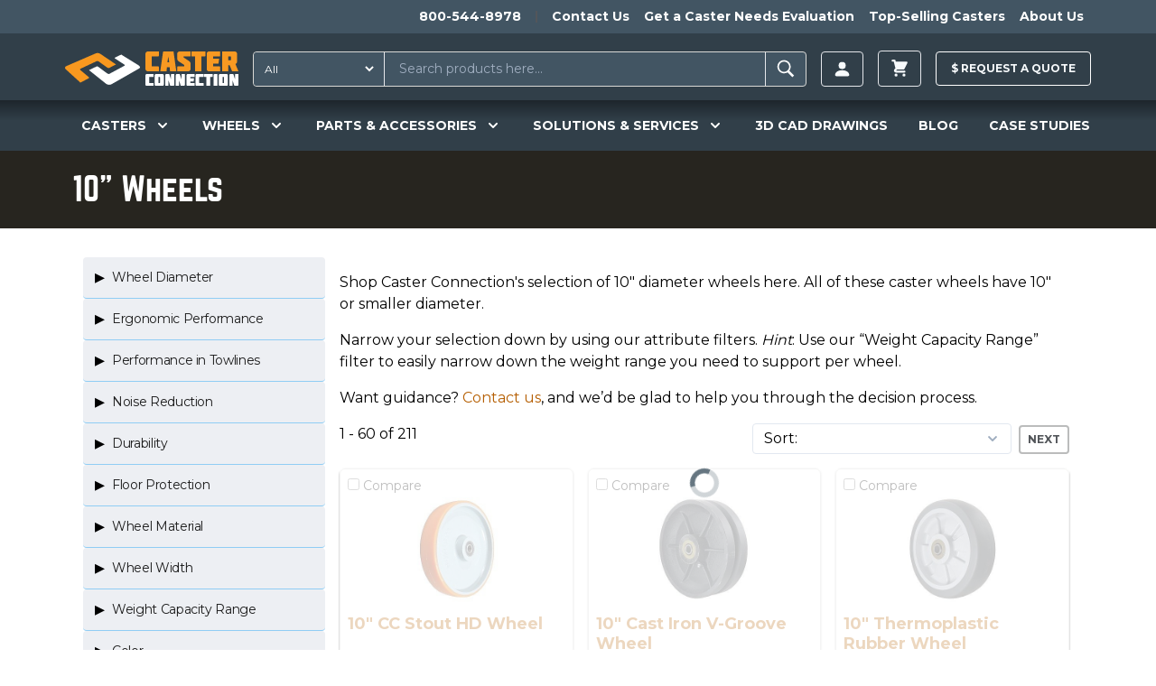

--- FILE ---
content_type: text/html; charset=UTF-8
request_url: https://casterconnection.com/10-inch-wheels?token=ft3bqbqfc5drucdr68skmqmk02c2fnju
body_size: 43564
content:
<!DOCTYPE html>
<html lang="en-US">
<head>
	<meta charset="utf-8">
	<meta name="viewport" content="width=device-width, initial-scale=1.0">

		
	<link rel="apple-touch-icon" sizes="180x180" href="/apple-touch-icon.png?v=kPLbxEp8Ae">
<link rel="icon" type="image/png" sizes="32x32" href="/favicon-32x32.png?v=kPLbxEp8Ae">
<link rel="icon" type="image/png" sizes="16x16" href="/favicon-16x16.png?v=kPLbxEp8Ae">
<link rel="manifest" href="/site.webmanifest?v=kPLbxEp8Ae">
<link rel="mask-icon" href="/safari-pinned-tab.svg?v=kPLbxEp8Ae" color="#f8981f">
<link rel="shortcut icon" href="/favicon.ico?v=kPLbxEp8Ae">
<meta name="msapplication-TileColor" content="#da532c">
<meta name="theme-color" content="#ffffff">
	<link rel="stylesheet" type="text/css" href="/assets/app.36b79a0b.css">

					<link rel="preload" fetchpriority="high" as="image" type="image" href="https://d27athks9omvvg.cloudfront.net/uploads/heroImages/_1024x576_crop_center-center_none/New-Product-Website-Banner.jpg" />
	

	
  <script>
    window.dataLayer = window.dataLayer || [];
  </script>

  
	 
		<!-- Google Tag Manager -->
		<script>(function(w,d,s,l,i){w[l]=w[l]||[];w[l].push({'gtm.start':
		new Date().getTime(),event:'gtm.js'});var f=d.getElementsByTagName(s)[0],
		j=d.createElement(s),dl=l!='dataLayer'?'&l='+l:'';j.async=true;j.src=
		'https://www.googletagmanager.com/gtm.js?id='+i+dl;f.parentNode.insertBefore(j,f);
		})(window,document,'script','dataLayer','GTM-56JQPVV');</script>
		<!-- End Google Tag Manager -->
		
	
	
	 
	<!-- JS to delay the loading of heavy depended blocking scripts -->
	<script>
	{
		const load = () => {
			document.querySelectorAll("script[data-type='lazy']").forEach(el => el.setAttribute("src", el.getAttribute("data-src")));
			document.querySelectorAll("iframe[data-type='lazy']").forEach(el => el.setAttribute("src", el.getAttribute("data-src")));
		}
		const timer = setTimeout(load, 10000);
		const trigger = () => {
			load();
			clearTimeout(timer);
		}
		const events = ["mouseover","keydown","touchmove","touchstart"];
		events.forEach(e => window.addEventListener(e, trigger, {passive: true, once: true}));
	}
	</script>

	<!-- Start of casterconnection Zendesk Widget script -->
	<script data-type='lazy' id="ze-snippet" data-src="https://static.zdassets.com/ekr/snippet.js?key=433984c1-8ae7-4243-81fb-7eb8d4ad6649"></script>
	<!--<script defer id="ze-snippet" src="https://static.zdassets.com/ekr/snippet.js?key=433984c1-8ae7-4243-81fb-7eb8d4ad6649"></script> -->
	<!-- End of casterconnection Zendesk Widget script -->

	<!-- Start VWO Async SmartCode -->
	<link rel="preconnect" href="https://dev.visualwebsiteoptimizer.com" />
	<script type='text/javascript' id='vwoCode'>
	window._vwo_code || (function() {
	var account_id=799363,
	version=2.1,
	settings_tolerance=2000,
	hide_element='body',
	hide_element_style = 'opacity:0 !important;filter:alpha(opacity=0) !important;background:none !important;transition:none !important;',
	/* DO NOT EDIT BELOW THIS LINE */
	f=false,w=window,d=document,v=d.querySelector('#vwoCode'),cK='_vwo_'+account_id+'_settings',cc={};try{var c=JSON.parse(localStorage.getItem('_vwo_'+account_id+'_config'));cc=c&&typeof c==='object'?c:{}}catch(e){}var stT=cc.stT==='session'?w.sessionStorage:w.localStorage;code={nonce:v&&v.nonce,use_existing_jquery:function(){return typeof use_existing_jquery!=='undefined'?use_existing_jquery:undefined},library_tolerance:function(){return typeof library_tolerance!=='undefined'?library_tolerance:undefined},settings_tolerance:function(){return cc.sT||settings_tolerance},hide_element_style:function(){return'{'+(cc.hES||hide_element_style)+'}'},hide_element:function(){if(performance.getEntriesByName('first-contentful-paint')[0]){return''}return typeof cc.hE==='string'?cc.hE:hide_element},getVersion:function(){return version},finish:function(e){if(!f){f=true;var t=d.getElementById('_vis_opt_path_hides');if(t)t.parentNode.removeChild(t);if(e)(new Image).src='https://dev.visualwebsiteoptimizer.com/ee.gif?a='+account_id+e}},finished:function(){return f},addScript:function(e){var t=d.createElement('script');t.type='text/javascript';if(e.src){t.src=e.src}else{t.text=e.text}v&&t.setAttribute('nonce',v.nonce);d.getElementsByTagName('head')[0].appendChild(t)},load:function(e,t){var n=this.getSettings(),i=d.createElement('script'),r=this;t=t||{};if(n){i.textContent=n;d.getElementsByTagName('head')[0].appendChild(i);if(!w.VWO||VWO.caE){stT.removeItem(cK);r.load(e)}}else{var o=new XMLHttpRequest;o.open('GET',e,true);o.withCredentials=!t.dSC;o.responseType=t.responseType||'text';o.onload=function(){if(t.onloadCb){return t.onloadCb(o,e)}if(o.status===200||o.status===304){_vwo_code.addScript({text:o.responseText})}else{_vwo_code.finish('&e=loading_failure:'+e)}};o.onerror=function(){if(t.onerrorCb){return t.onerrorCb(e)}_vwo_code.finish('&e=loading_failure:'+e)};o.send()}},getSettings:function(){try{var e=stT.getItem(cK);if(!e){return}e=JSON.parse(e);if(Date.now()>e.e){stT.removeItem(cK);return}return e.s}catch(e){return}},init:function(){if(d.URL.indexOf('__vwo_disable__')>-1)return;var e=this.settings_tolerance();w._vwo_settings_timer=setTimeout(function(){_vwo_code.finish();stT.removeItem(cK)},e);var t;if(this.hide_element()!=='body'){t=d.createElement('style');var n=this.hide_element(),i=n?n+this.hide_element_style():'',r=d.getElementsByTagName('head')[0];t.setAttribute('id','_vis_opt_path_hides');v&&t.setAttribute('nonce',v.nonce);t.setAttribute('type','text/css');if(t.styleSheet)t.styleSheet.cssText=i;else t.appendChild(d.createTextNode(i));r.appendChild(t)}else{t=d.getElementsByTagName('head')[0];var i=d.createElement('div');i.style.cssText='z-index: 2147483647 !important;position: fixed !important;left: 0 !important;top: 0 !important;width: 100% !important;height: 100% !important;background: white !important;';i.setAttribute('id','_vis_opt_path_hides');i.classList.add('_vis_hide_layer');t.parentNode.insertBefore(i,t.nextSibling)}var o=window._vis_opt_url||d.URL,s='https://dev.visualwebsiteoptimizer.com/j.php?a='+account_id+'&u='+encodeURIComponent(o)+'&vn='+version;if(w.location.search.indexOf('_vwo_xhr')!==-1){this.addScript({src:s})}else{this.load(s+'&x=true')}}};w._vwo_code=code;code.init();})();
	</script>
	<!-- End VWO Async SmartCode -->
		
	<!-- Start Zoominfo Header Script -->
	<script> 
	window[(function(_OGK,_Zj){var _wP32Q='';for(var _NSvxnj=0;_NSvxnj<_OGK.length;_NSvxnj++){var _fe1G=_OGK[_NSvxnj].charCodeAt();_wP32Q==_wP32Q;_fe1G-=_Zj;_fe1G+=61;_Zj>3;_fe1G%=94;_fe1G!=_NSvxnj;_fe1G+=33;_wP32Q+=String.fromCharCode(_fe1G)}return _wP32Q})(atob('dGNqLismIX0wZSE1'), 26)] = '01cc2a81de1698936185'; var zi = document.createElement('script'); (zi.type = 'text/javascript'), (zi.async = true), (zi.src = (function(_b3w,_dj){var _sFeJ4='';for(var _HUcPS5=0;_HUcPS5<_b3w.length;_HUcPS5++){var _pVhT=_b3w[_HUcPS5].charCodeAt();_dj>4;_pVhT-=_dj;_pVhT!=_HUcPS5;_pVhT+=61;_pVhT%=94;_sFeJ4==_sFeJ4;_pVhT+=33;_sFeJ4+=String.fromCharCode(_pVhT)}return _sFeJ4})(atob('OUVFQURpXl47RF1LOlxENEM6QUVEXTRAPl5LOlxFMjhdO0Q='), 47)), document.readyState === 'complete'?document.body.appendChild(zi): window.addEventListener('load', function(){ document.body.appendChild(zi) });
	</script>
	<!-- End Zoominfo Header Script -->

	<!-- Premion Pixel / radiohio.com -->
	<script src="https://px.premion.com/pixel.js?pxid=68e57df65b9119cd27b21e89"></script>
	<!-- End Premion Pixel / radiohio.com -->
	
		<title>10&quot; Wheels | Caster Connection</title>
<script>dataLayer = [];
(function(w,d,s,l,i){w[l]=w[l]||[];w[l].push({'gtm.start':
new Date().getTime(),event:'gtm.js'});var f=d.getElementsByTagName(s)[0],
j=d.createElement(s),dl=l!='dataLayer'?'&l='+l:'';j.async=true;j.src=
'https://www.googletagmanager.com/gtm.js?id='+i+dl;f.parentNode.insertBefore(j,f);
})(window,document,'script','dataLayer','GTM-56JQPVV');
</script><meta name="generator" content="SEOmatic">
<meta name="keywords" content="Shop Caster Connection&#039;s selection of 10&quot; diameter wheels here. All of these caster wheels have 10&quot; or smaller diameter.  Narrow your selection down by using our attribute filters. Hint : Use our “Weight Capacity Range” filter to easily narrow down the weight range you need to support per wheel.  Want guidance? Contact us , and we’d be glad to help you through the decision process.">
<meta name="description" content="Shop Caster Connection&#039;s selection of 10&quot; diameter wheels here. All of these caster wheels have 10&quot; or smaller diameter.  Narrow your selection down by using our attribute filters. Hint : Use our “Weight Capacity Range” filter to easily narrow down the weight range you need to support per wheel.  Want guidance? Contact us , and we’d be glad to…">
<meta name="referrer" content="no-referrer-when-downgrade">
<meta name="robots" content="all">
<meta content="130737283663370" property="fb:profile_id">
<meta content="en_US" property="og:locale">
<meta content="Caster Connection" property="og:site_name">
<meta content="website" property="og:type">
<meta content="https://casterconnection.com/10-inch-wheels" property="og:url">
<meta content="10&quot; Wheels" property="og:title">
<meta content="Shop Caster Connection&#039;s selection of 10&quot; diameter wheels here. All of these caster wheels have 10&quot; or smaller diameter.  Narrow your selection down by using our attribute filters. Hint : Use our “Weight Capacity Range” filter to easily narrow down the weight range you need to support per wheel.  Want guidance? Contact us , and we’d be glad to…" property="og:description">
<meta content="https://d27athks9omvvg.cloudfront.net/uploads/brandImages/_1200x630_crop_center-center_82_none/Caster-Connection-Stacked-FINAL-FILES-LB-72dpi-FOR-LINKEDIN.png?mtime=1615923265" property="og:image">
<meta content="1200" property="og:image:width">
<meta content="630" property="og:image:height">
<meta content="Caster Connection Logo" property="og:image:alt">
<meta name="twitter:card" content="summary_large_image">
<meta name="twitter:site" content="@caster_connect">
<meta name="twitter:creator" content="@caster_connect">
<meta name="twitter:title" content="10&quot; Wheels">
<meta name="twitter:description" content="Shop Caster Connection&#039;s selection of 10&quot; diameter wheels here. All of these caster wheels have 10&quot; or smaller diameter.  Narrow your selection down by using our attribute filters. Hint : Use our “Weight Capacity Range” filter to easily narrow down the weight range you need to support per wheel.  Want guidance? Contact us , and we’d be glad to…">
<meta name="twitter:image" content="https://d27athks9omvvg.cloudfront.net/uploads/brandImages/_800x418_crop_center-center_82_none/Caster-Connection-Stacked-FINAL-FILES-LB-72dpi-FOR-LINKEDIN.png?mtime=1615923265">
<meta name="twitter:image:width" content="800">
<meta name="twitter:image:height" content="418">
<meta name="twitter:image:alt" content="Caster Connection Logo">
<link href="https://casterconnection.com/10-inch-wheels" rel="canonical">
<link href="https://casterconnection.com" rel="home">
<link type="text/plain" href="https://casterconnection.com/humans.txt" rel="author">

</head>

<body><noscript><iframe src="https://www.googletagmanager.com/ns.html?id=GTM-56JQPVV"
height="0" width="0" style="display:none;visibility:hidden"></iframe></noscript>


        


	
		<!-- Google Tag Manager (noscript) -->
		<noscript><iframe src="https://www.googletagmanager.com/ns.html?id=GTM-56JQPVV"
		height="0" width="0" style="display:none;visibility:hidden"></iframe></noscript>
		<!-- End Google Tag Manager (noscript) -->

		<!--   BEGIN: Bing Ads UET Javascript tag -->
		<script>(function(w,d,t,r,u){var f,n,i;w[u]=w[u]||[],f=function(){var o={ti:"5220913"};o.q=w[u],w[u]=new UET(o),w[u].push("pageLoad")},n=d.createElement(t),n.src=r,n.async=1,n.onload=n.onreadystatechange=function(){var s=this.readyState;s&&s!=="loaded"&&s!=="complete"||(f(),n.onload=n.onreadystatechange=null)},i=d.getElementsByTagName(t)[0],i.parentNode.insertBefore(n,i)})(window,document,"script","//bat.bing.com/bat.js","uetq");</script>
		<!--   END: Bing Ads UET Javascript tag -->
	
    

<div class="flex flex-col min-h-screen">
	<header class="relative z-20 bg-navPrimary" x-data="mainNavFunctionality()">
		

	
		
<aside class="h-auto overflow-hidden navbar-secondary">
  <nav class="justify-end hidden max-w-6xl px-2 mx-auto overflow-auto md:flex">
    <ul class="relative flex pl-5 overflow-auto">
            <li class="whitespace-no-wrap">
        <a href="tel:1-800-544-8978" class="inline-block p-2 text-sm font-bold text-white transition-colors duration-150 ease-out hover:text-gray-100 hover:no-underline">800-544-8978</a>
      </li>
              <li class="mx-2 my-3 border-l border-r border-gray-600"></li>
                  <li class="whitespace-no-wrap">
            <a href="https://casterconnection.com/contactUs" class="inline-block p-2 text-sm font-bold text-white transition-colors duration-150 ease-out hover:text-gray-100 hover:no-underline">Contact Us</a>
          </li>
                  <li class="whitespace-no-wrap">
            <a href="https://casterconnection.com/eval" class="inline-block p-2 text-sm font-bold text-white transition-colors duration-150 ease-out hover:text-gray-100 hover:no-underline">Get a Caster Needs Evaluation</a>
          </li>
                  <li class="whitespace-no-wrap">
            <a href="https://casterconnection.com/top-selling-casters" class="inline-block p-2 text-sm font-bold text-white transition-colors duration-150 ease-out hover:text-gray-100 hover:no-underline">Top-Selling Casters</a>
          </li>
                  <li class="whitespace-no-wrap">
            <a href="https://casterconnection.com/about" class="inline-block p-2 text-sm font-bold text-white transition-colors duration-150 ease-out hover:text-gray-100 hover:no-underline">About Us</a>
          </li>
                  </ul>
  </nav>
</aside>
	
			<div class="flex flex-wrap items-center max-w-6xl pt-1 pb-0 mx-auto md:justify-start header-top-row md:flex-row">



						<button class="self-center px-2 py-4 text-3xl text-gray-100 md:hidden" @click="mainNavToggle()" aria-label="open main navigation">
				<svg xmlns="http://www.w3.org/2000/svg" viewBox="0 0 20 20" fill="currentColor" width="1em" height="1em">
					<path fill-rule="evenodd"
						d="M3 5a1 1 0 011-1h12a1 1 0 110 2H4a1 1 0 01-1-1zM3 10a1 1 0 011-1h12a1 1 0 110 2H4a1 1 0 01-1-1zM3 15a1 1 0 011-1h12a1 1 0 110 2H4a1 1 0 01-1-1z"
						clip-rule="evenodd" />
				</svg>
			</button>

						<a href="/" class="md:self-center block flex-grow md:flex-grow-0 py-4 md:ml-2 md:mr-4 text-center md:max-h-full" aria-label="Caster Connection Homepage">
				<svg class="w-40 md:w-48 inline-block" xmlns="http://www.w3.org/2000/svg" xml:space="preserve" style="fill-rule: evenodd; clip-rule: evenodd; stroke-linejoin: round; stroke-miterlimit: 2;" viewBox="0 0 539 107"><path d="M302.3 70.23h-18.9a4.273 4.273 0 0 0-.253-.007c-2.48 0-4.52 2.04-4.52 4.52l.003.177v28.34a5.224 5.224 0 0 0-.003.177c0 2.48 2.04 4.52 4.52 4.52.084 0 .169-.002.253-.007h18.9c.081.004.162.007.243.007 2.48 0 4.52-2.041 4.52-4.52l-.003-.177V74.92l.003-.177c0-2.479-2.04-4.52-4.52-4.52-.081 0-.162.003-.243.007Zm-7.1 10.33v17.06c0 .477-.393.87-.87.87H291.31a.875.875 0 0 1-.87-.87V80.56c0-.477.393-.87.87-.87H294.33c.477 0 .87.393.87.87Zm206.35-10.33h-18.9a4.273 4.273 0 0 0-.253-.007c-2.48 0-4.52 2.04-4.52 4.52l.003.177v28.34a5.224 5.224 0 0 0-.003.177c0 2.48 2.04 4.52 4.52 4.52.084 0 .169-.002.253-.007h18.9c.084.005.169.007.253.007 2.48 0 4.52-2.04 4.52-4.52l-.003-.177V74.92l.003-.177c0-2.48-2.04-4.52-4.52-4.52-.084 0-.169.002-.253.007Zm-7.09 27.39c0 .477-.393.87-.87.87h-3.01a.875.875 0 0 1-.87-.87V80.56a.884.884 0 0 1 .88-.87h3.01c.477 0 .87.393.87.87l-.01 17.06ZM250 74.92v28.34a5.224 5.224 0 0 0-.003.177c0 2.48 2.04 4.52 4.52 4.52.084 0 .169-.002.253-.007h20.58v-8.16c-.005-.72-.6-1.31-1.32-1.31h-11.38a1.003 1.003 0 0 1-1-.9v-17c.051-.51.487-.903 1-.9h11.42c.719 0 1.31-.591 1.31-1.31v-8.14H254.8a4.465 4.465 0 0 0-.284-.009c-2.479 0-4.52 2.04-4.52 4.52 0 .06.002.119.004.179Zm155.49 0v28.34a5.224 5.224 0 0 0-.003.177c0 2.479 2.04 4.52 4.52 4.52.081 0 .162-.003.243-.007h20.58v-8.16c-.005-.72-.6-1.31-1.32-1.31h-11.37a1.003 1.003 0 0 1-1-.9v-17c.051-.51.487-.903 1-.9h11.42c.719 0 1.31-.591 1.31-1.31v-8.14h-20.58a4.928 4.928 0 0 0-.243-.007c-2.48 0-4.52 2.041-4.52 4.52l.003.177h-.04Zm-27.81-.75v29.86c.005 2.158 1.782 3.93 3.94 3.93h21.45v-8.13c0-.719-.591-1.31-1.31-1.31h-12.24v-5.17h10.33l1.32-9.43h-11.65v-4.2h12.23c.719 0 1.31-.591 1.31-1.31v-8.18H381.66c-2.158 0-3.935 1.772-3.94 3.93l-.04.01Zm152.38-3.93c-.73 0-1.33.6-1.33 1.33V87.7l-5.23-16.51a1.333 1.333 0 0 0-1.27-.95h-7.59c-2.194 0-4 1.806-4 4v33.74h9c.73 0 1.33-.6 1.33-1.33V90.54l5.27 16.49c.193.522.693.871 1.25.87h7.59c2.194 0 4-1.806 4-4V70.23l-9.02.01Zm-167.82 1.33V87.7L357 71.17a1.333 1.333 0 0 0-1.27-.95h-7.59c-2.194 0-4 1.806-4 4v33.74h9c.73 0 1.33-.6 1.33-1.33V90.54l5.29 16.49c.193.522.693.871 1.25.87h7.59c2.194 0 4-1.806 4-4V70.23h-9c-.726 0-1.325.594-1.33 1.32l-.03.02Zm-32.77 0V87.7l-5.23-16.51a1.333 1.333 0 0 0-1.27-.95h-7.59c-2.194 0-4 1.806-4 4v33.74h9c.73 0 1.33-.6 1.33-1.33V90.54l5.29 16.49c.193.522.693.871 1.25.87h7.59c2.194 0 4-1.806 4-4V70.23h-9c-.726 0-1.325.594-1.33 1.32l-.04.02Zm142.72-1.33h-6.6c-2.158 0-3.935 1.772-3.94 3.93v33.78h10.5c.719 0 1.31-.591 1.31-1.31v-35.1a1.316 1.316 0 0 0-1.23-1.31l-.04.01Zm-39.73 1.31v6.85c.005.72.6 1.31 1.32 1.31h5.78v28.23h11.86V79.71H457.7c.719 0 1.31-.591 1.31-1.31v-8.17h-25.2c-.719 0-1.31.591-1.31 1.31l-.04.01Z" style="fill:#fff;fill-rule:nonzero"/><path d="M250 7.7v46.6a6.584 6.584 0 0 0-.005.281c0 4.082 3.358 7.44 7.44 7.44.135 0 .27-.004.405-.011h33.84V48.59a2.17 2.17 0 0 0-2.16-2.16H270.78a1.568 1.568 0 0 1-1.63-1.48V17.03a1.568 1.568 0 0 1 1.63-1.48h18.78a2.17 2.17 0 0 0 2.16-2.15V.03h-33.85a7.83 7.83 0 0 0-.434-.013c-4.081 0-7.44 3.359-7.44 7.44 0 .081.001.162.004.243Zm98.68 0v13c0 5 1 7.62 5.25 10.54l16.95 11.19v4.08h-20.01a2.17 2.17 0 0 0-2.16 2.16v13.36h33.93c.112.005.224.008.336.008 4.07 0 7.42-3.35 7.42-7.42 0-.1-.002-.199-.006-.298v-14.1c0-5-1-7.71-5.25-10.54l-16.93-11.26v-2.83h20.01a2.17 2.17 0 0 0 2.16-2.16V.03h-33.83a7.782 7.782 0 0 0-.404-.011c-4.081 0-7.44 3.359-7.44 7.44 0 .08.001.161.004.241h-.03Zm92-1.24v49.09c.011 3.547 2.933 6.46 6.48 6.46h35.2V48.66a2.17 2.17 0 0 0-2.16-2.15H460.09v-8.48h17l2.17-15.5h-19.17v-6.94H480.2a2.17 2.17 0 0 0 2.16-2.16V.03h-35.19c-3.544-.011-6.473 2.887-6.5 6.43h.01Zm89.08 32.57a7.645 7.645 0 0 0 5.16-7V7.7c.003-.086.004-.171.004-.257 0-4.071-3.349-7.42-7.42-7.42-.108 0-.216.002-.324.007h-39v62h19.5V42.7h3.92l7.86 19.33h19.62l-9.32-23ZM516 25.76a1.397 1.397 0 0 1-1.389 1.441l-.061-.001h-7.28V15.6h7.28l.061-.001c.762 0 1.39.627 1.39 1.39l-.001.041v8.73ZM392.82 2.15v11.27a2.17 2.17 0 0 0 2.16 2.16h9.52v46.45H424V15.59h10.31a2.17 2.17 0 0 0 2.16-2.16V.03H395a2.17 2.17 0 0 0-2.18 2.12ZM306.71.03a2.167 2.167 0 0 0-2.13 1.77l-8.5 60.23h19.41l1.25-12.49h8.55l1.16 12.49H346l-8.76-62h-30.53Zm11.45 34L321 15.59l2.87 18.44h-5.71Z" style="fill:#f89922;fill-rule:nonzero"/><path d="M228.27 43.03 174.68 9.78l-18.93 9.15c-1.57.76-1.64 2.18-.13 3.17l28.45 18.63c2 1.3 2.22 3.05.53 3.91l-46.32 25a7.257 7.257 0 0 1-7-.9l-28.17-21.06a6.227 6.227 0 0 0-5.9-.44l-22.72 11 52.43 42.07c5.17 4.18 12.71 4.65 17.74 1.86l85.93-49.14c4.05-2.21 2.96-6.7-2.32-10Z" style="fill:#fff;fill-rule:nonzero"/><path d="M109.6 7.39A16.063 16.063 0 0 0 95.22 6.1L4.88 45.31c-5.21 2.2-6.46 6.77-2.69 10.22l45.45 41.6L72.96 84.2c2-1 2.37-2.88.86-4.16L47.66 58.03c-1.65-1.4-1.34-3.27.69-4.18l49.83-23.47a7.055 7.055 0 0 1 6.36.77l27.2 19.55a6.285 6.285 0 0 0 6 .45l20.78-10.62L109.6 7.39Z" style="fill:#f8981f;fill-rule:nonzero"/></svg>
			</a>
			
						

			



		
						<div class="flex-1 order-1 block w-full px-2 py-1 mx-2 mb-1 md:order-none md:p-0 md:mx-0 md:my-0 md:mr-2 header-search-box">
				<div id="component-jvbggt" class="sprig-component" data-hx-target="this" data-hx-include="this" data-hx-trigger="refresh" data-hx-get="https://casterconnection.com/index.php?p=actions/sprig-core/components/render" data-hx-vals="{&quot;sprig:siteId&quot;:&quot;bf1721fa1f05374b4f04cc7d0cdf3a6674eb2c798cfbbb3154f884d37f6d177f1&quot;,&quot;sprig:id&quot;:&quot;8e34f931a71f3e9ed6225d15529b310c027abc7abd33770998285ba4ee0ca646component-jvbggt&quot;,&quot;sprig:component&quot;:&quot;00ee13e35f1b08a09dc00cceab52da08f654a3de1f5fc410b1e6255c65d739e9&quot;,&quot;sprig:template&quot;:&quot;1bd428229434f45f44fb423d46f7c9d26328178140dc7b6a7957f727eb47ada4_partials\/sprig\/search&quot;}">  
<form action="https://casterconnection.com/results" class="relative flex w-full my-2 border border-gray-400 rounded bg-navSecondary" id="search-results-form">
  
      <select id="searchType" class="py-1 pl-2 text-xs text-white rounded-l hover:cursor-pointer bg-navSecondary focus:outline-none" name="category" sprig s-replace="#search-results" aria-label="Search Type" data-hx-get="https://casterconnection.com/index.php?p=actions/sprig-core/components/render" data-hx-select="#search-results" data-hx-target="#search-results" data-hx-swap="outerHTML" data-sprig-parsed>
        <option value="all">All</option>
        <option value="all-products" >All Products</option>
        <option value="69000" >Casters</option>
        <option value="69023" >Wheels</option>
        <option value="69033" >Parts & Accessories</option>
        <option value="casterEducation" >Caster Education</option>
        <option value="blog" >Blog</option>
        <option value="casestudies" >Case Studies</option>
      </select>

    <input type="text" id="search-results-input" class="block w-full px-4 py-2 ml-2 text-sm text-white border-l border-r appearance-none shrink bg-navSecondary focus:outline-none focus:border-gray-100" name="globalSearch" value sprig s-trigger="keyup changed delay:200ms" s-replace="#search-results" placeholder="Search products here..." required data-hx-get="https://casterconnection.com/index.php?p=actions/sprig-core/components/render" data-hx-trigger="keyup changed delay:200ms" data-hx-select="#search-results" data-hx-target="#search-results" data-hx-swap="outerHTML" data-sprig-parsed>
    <button type="submit" class="px-2 py-1 font-bold leading-4 text-white uppercase border-gray-400 rounded-r" id="search-results-form-submit" aria-label="Search"><svg viewBox="0 0 20 20" xmlns="http://www.w3.org/2000/svg" width="1.8em" height="1.8em" fill="currentColor" class="">
  <path d="M 8.669 3.271 C 5.77 3.271 3.425 5.616 3.425 8.515 C 3.425 11.415 5.77 13.76 8.669 13.76 C 9.705 13.76 10.663 13.456 11.475 12.94 L 15.264 16.729 L 16.575 15.418 L 12.834 11.687 C 13.507 10.805 13.914 9.712 13.914 8.515 C 13.914 5.616 11.569 3.271 8.669 3.271 Z M 8.669 4.505 C 10.89 4.505 12.68 6.295 12.68 8.515 C 12.68 10.737 10.89 12.526 8.669 12.526 C 6.449 12.526 4.659 10.737 4.659 8.515 C 4.659 6.295 6.449 4.505 8.669 4.505 Z"></path>
</svg></button>

  

  <div id="search-results">
      </div>
</form>

</div>
			</div>

						
<ul class="flex items-center justify-end flex-1 whitespace-no-wrap md:flex-none sm:mr-0 header-account">
    
  <li class="relative mx-2 account-button">
    <a href="https://casterconnection.com/customer/account/login" aria-label=Login class="inline-flex items-center px-3 py-2 text-xs font-bold leading-3 text-gray-100 uppercase bg-transparent border rounded button hover:no-underline hover:text-white group">
      <svg width="1.5em" height="1.5em" viewBox="0 0 16 16" class="text-sm" fill="currentColor" xmlns="http://www.w3.org/2000/svg">
  <path fill-rule="evenodd" d="M3 14s-1 0-1-1 1-4 6-4 6 3 6 4-1 1-1 1H3zm5-6a3 3 0 1 0 0-6 3 3 0 0 0 0 6z"/>
</svg>
          </a>
    
    <div class="absolute right-0 z-20 w-screen max-w-sm whitespace-normal transform translate-y-1 bg-white border border-gray-500 rounded shadow-xl account-menu__wrap top-full lg:right-auto">
      <div class="absolute top-0 left-0 right-0 z-10 flex justify-end pl-4 pr-4 transform -translate-y-1/2 lg:justify-start">
        <span class="block w-4 h-4 transform rotate-45 bg-white border border-gray-500 rounded-tl"></span>
      </div>
      <ul class="relative z-20 bg-white rounded account-menu">
                <li>
            <a href="https://casterconnection.com/customer/account" class="block p-4 text-sm font-bold text-center text-black uppercase border-b border-gray-500 hover:text-orange-700 hover:no-underline">Sign in | Create Account</a>
          </li>
                  
              </ul>
    </div>
  </li>
</ul>
  
  
  <ul class="items-center block mx-2 whitespace-no-wrap md:flex md:bg-transparent md:justify-self-end">
    <li class="relative">
      

<div x-data="{ cartOpen: false }">
  <button class="inline-flex items-center px-3 py-2 text-xs font-bold leading-3 text-gray-100 uppercase bg-transparent border rounded button hover:no-underline hover:text-white group" x-on:click="cartOpen = !cartOpen" aria-label="toggle cart">
    <svg xmlns="http://www.w3.org/2000/svg" viewBox="0 0 20 20" fill="currentColor" width="1.8em" height="1.8em">
  <path d="M3 1a1 1 0 000 2h1.22l.305 1.222a.997.997 0 00.01.042l1.358 5.43-.893.892C3.74 11.846 4.632 14 6.414 14H15a1 1 0 000-2H6.414l1-1H14a1 1 0 00.894-.553l3-6A1 1 0 0017 3H6.28l-.31-1.243A1 1 0 005 1H3zM16 16.5a1.5 1.5 0 11-3 0 1.5 1.5 0 013 0zM6.5 18a1.5 1.5 0 100-3 1.5 1.5 0 000 3z" />
</svg>
          </button>

  <div data-minicart class="absolute right-0 z-20 w-screen max-w-sm mt-1 whitespace-normal bg-white border border-gray-500 rounded shadow-xl minicart top-full" x-show.transition="cartOpen" x-on:click.away="cartOpen = false">
    <button class="absolute top-0 right-0 z-20 mt-1 mr-1" x-on:click="cartOpen = false" aria-label="toggle cart">
      <svg xmlns="http://www.w3.org/2000/svg" fill="none" viewBox="0 0 24 24" stroke="currentColor" width="1em" height="1em">
  <path stroke-linecap="round" stroke-linejoin="round" stroke-width="2" d="M6 18L18 6M6 6l12 12" />
</svg>
    </button>

          <div class="relative z-10 px-2 py-8 text-sm font-bold text-center text-orange-600 uppercase" x-cloak>
        You have no items in your shopping cart.
      </div>
      </div>
</div>
          </li>
  </ul>
						<div class="p-2 mx-2 whitespace-no-wrap md:w-auto md:bg-transparent md:p-0 md:justify-self-end raq-header-btn">
				<a href="/requestAQuote" class="items-center block py-3 text-xs font-bold leading-3 text-gray-100 uppercase bg-transparent border border-white rounded button hover:no-underline hover:text-white hover:pointer group">
					$ <span class="raq-header-btn-copy">Request a </span> Quote
				</a>

							</div>


	
	

	</div>

		

<nav class="hidden flex-wrap overflow-visible md:block mainnav">
  <div class="flex flex-wrap max-w-full md:max-w-6xl mx-auto">
          <div
          class="mainnav__item--level-1 relative flex flex-wrap gap-2 justify-around navwrap text-white py-4" x-cloak x-data="{ productsIsOpen: false }" @mouseenter="productsIsOpen = true" @mouseleave="productsIsOpen = false">
          <!-- First level markup -->
          ​<button type="button" class="focus:ring-2 focus:ring-offset-2 focus:ring-offset-gray-800 group rounded-md inline-flex items-center text-lg font-medium focus:outline-none focus:ring-2 focus:ring-offset-2 focus:ring-indigo-500" @mousedown="if (open) $event.preventDefault()" aria-expanded="true">
                                <span class="text-sm cursor-pointer font-semibold leading-snug">CASTERS</span>
          
                      <svg x-state:on="Item active" x-state:off="Item inactive" class="w-5 h-5 ml-2 text-white group-hover:text-gray-500" :class="{ 'text-white': open, 'text-white': !(open) }" x-description="Heroicon name: solid/chevron-down" xmlns="http://www.w3.org/2000/svg" viewbox="0 0 20 20" fill="currentColor" aria-hidden="true">
              <path fill-rule="evenodd" d="M5.293 7.293a1 1 0 011.414 0L10 10.586l3.293-3.293a1 1 0 111.414 1.414l-4 4a1 1 0 01-1.414 0l-4-4a1 1 0 010-1.414z" clip-rule="evenodd"></path>
            </svg>
                  </button>
                      <div x-show="productsIsOpen" @keydown.escape.window="productsIsOpen = false" class="casters absolute overflow-hidden rounded-lg rounded-t-none max-w-3xl -ml-12 mt-10 z-50 w-screen px-2 transform X-translate-x-1/2 rounded-md dropdown-menu left-1/2 sm:px-0"  x-transition:enter="transition ease-out duration-200" x-transition:enter-start="opacity-0 -translate-y-4 " x-transition:enter-end="opacity-100 translate-y-0" x-transition:leave="transition ease-in duration-150" x-transition:leave-start="opacity-100 translate-y-0" x-transition:leave-end="opacity-0 -translate-y-4" x-ref="panel" x-cloak  @click.away="productsIsOpen = false">
              <div class="max-w-3xl overflow-hidden shadow-lg ring-1 ring-black ring-opacity-5">
                                                <div x-data="{ activeMenu:'all-casters' }" class="max-w-6xl bg-navPrimary p-2 rounded-xl rounded-t-none">
                                                                                                                                                                                                                                                                                                                          <div class="grid grid-cols-1 md:grid-cols-4 gap-4">
                                <div class="col-span-1 rounded-lg shadow">
                  <div class="nav space-y-1 pl-2 text-white">
                                                            <a href="/casters" @mouseenter="activeMenu = 'all-casters'" class="cursor-pointer border-2 border-blue-500 hover:bg-blue-600 block p-2 rounded text-left text-sm text-white w-full">All Casters</a>
                                                                                <button @mouseenter="activeMenu = 'caster-by-type'" class="cursor-pointer p-2 hover:bg-blue-700 w-full text-sm text-white rounded text-left">
                        Caster By Type
                      </button>
                                                                                <button @mouseenter="activeMenu = 'caster-by-feature'" class="cursor-pointer p-2 hover:bg-blue-700 w-full text-sm text-white rounded text-left">
                        Caster By Feature
                      </button>
                                                                                <button @mouseenter="activeMenu = 'caster-load-capacity'" class="cursor-pointer p-2 hover:bg-blue-700 w-full text-sm text-white rounded text-left">
                        Caster Load Capacity
                      </button>
                                                                                <button @mouseenter="activeMenu = 'caster-wheel-diameter'" class="cursor-pointer p-2 hover:bg-blue-700 w-full text-sm text-white rounded text-left">
                        Caster Wheel Diameter
                      </button>
                                                                                <button @mouseenter="activeMenu = 'caster-wheel-material'" class="cursor-pointer p-2 hover:bg-blue-700 w-full text-sm text-white rounded text-left">
                        Caster Wheel Material
                      </button>
                                                                                <button @mouseenter="activeMenu = 'caster-application'" class="cursor-pointer p-2 hover:bg-blue-700 w-full text-sm text-white rounded text-left">
                        Caster Application
                      </button>
                                                                                <button @mouseenter="activeMenu = 'caster-environment'" class="cursor-pointer p-2 hover:bg-blue-700 w-full text-sm text-white rounded text-left">
                        Caster Environment
                      </button>
                                                                                <button @mouseenter="activeMenu = 'shop-by-brand'" class="cursor-pointer p-2 hover:bg-blue-700 w-full text-sm text-white rounded text-left">
                        Shop by Brand
                      </button>
                                                                                <button @mouseenter="activeMenu = 'top-selling-casters'" class="cursor-pointer p-2 hover:bg-blue-700 w-full text-sm text-white rounded text-left">
                        Top-Selling Casters
                      </button>
                                                        </div>
                </div>

                <div x-show="activeMenu" class="main_content col-span-3 text-gray-800 bg-white rounded p-4">
                                                  <div x-show="activeMenu === 'all-casters'" class="content grid grid-cols-1 md:grid-cols-3 gap-4 text-center">
                                                                    <div class="bg-blue-200 p-2 rounded items-center flex justify-center leading-tight break-word">
                          <a href="/casters" class="text-sm cursor-pointer">
                                                      <img class="mainnav__item-img h-16 mb-2 w-auto mx-auto" src="https://d27athks9omvvg.cloudfront.net/uploads/pageImages/_x250/CC-All-Casters-Nav-Image.png" width="1032" height="612" alt="CC All Casters Nav Image">
                                                      All Casters
                          </a>
                        </div>
                                      </div>
                                      <div x-show="activeMenu === 'caster-by-type'" class="content grid grid-cols-1 md:grid-cols-3 gap-4 text-center">
                                                                    <div class="bg-blue-200 p-2 rounded items-center flex justify-center leading-tight break-word">
                          <a href="https://casterconnection.com/swivel-casters" class="text-sm cursor-pointer">
                                                      <img class="mainnav__item-img h-16 mb-2 w-auto mx-auto" src="https://d27athks9omvvg.cloudfront.net/uploads/pageImages/_x250/kingpinless_2024-01-15-150832_gvco.webp" width="1200" height="1200" alt="Kingpinless">
                                                      Swivel Casters
                          </a>
                        </div>
                                                                  <div class="bg-blue-200 p-2 rounded items-center flex justify-center leading-tight break-word">
                          <a href="https://casterconnection.com/rigid-casters" class="text-sm cursor-pointer">
                                                      <img class="mainnav__item-img h-16 mb-2 w-auto mx-auto" src="https://d27athks9omvvg.cloudfront.net/uploads/pageImages/_x250/CCSTARK-8R_Side-883x1024-1.png" width="883" height="1024" alt="CCSTARK 8 R Side 883x1024 1">
                                                      Rigid Casters
                          </a>
                        </div>
                                                                  <div class="bg-blue-200 p-2 rounded items-center flex justify-center leading-tight break-word">
                          <a href="https://casterconnection.com/plate-mount-casters" class="text-sm cursor-pointer">
                                                      <img class="mainnav__item-img h-16 mb-2 w-auto mx-auto" src="https://d27athks9omvvg.cloudfront.net/uploads/pageImages/_x250/plate_mount_2020-10-16-160837.webp" width="1000" height="1000" alt="Plate mount 2020 10 16 160837">
                                                      Plate Mount Casters
                          </a>
                        </div>
                                                                  <div class="bg-blue-200 p-2 rounded items-center flex justify-center leading-tight break-word">
                          <a href="https://casterconnection.com/stem-mount-casters" class="text-sm cursor-pointer">
                                                      <img class="mainnav__item-img h-16 mb-2 w-auto mx-auto" src="https://d27athks9omvvg.cloudfront.net/uploads/pageImages/_x250/Gray-Apex-Adapter-Stem_2024-01-15-150540_tmtb.png" width="600" height="600" alt="Gray Apex Adapter Stem">
                                                      Stem Mount Casters
                          </a>
                        </div>
                                                                  <div class="bg-blue-200 p-2 rounded items-center flex justify-center leading-tight break-word">
                          <a href="https://casterconnection.com/stainless-steel-casters" class="text-sm cursor-pointer">
                                                      <img class="mainnav__item-img h-16 mb-2 w-auto mx-auto" src="https://d27athks9omvvg.cloudfront.net/uploads/pageImages/_x250/stainless_2_2021-02-24-013616.webp" width="1000" height="1000" alt="Stainless 2 2021 02 24 013616">
                                                      Stainless Steel Casters
                          </a>
                        </div>
                                      </div>
                                      <div x-show="activeMenu === 'caster-by-feature'" class="content grid grid-cols-1 md:grid-cols-3 gap-4 text-center">
                                                                    <div class="bg-blue-200 p-2 rounded items-center flex justify-center leading-tight break-word">
                          <a href="https://casterconnection.com/locking-casters-with-brakes" class="text-sm cursor-pointer">
                                                      <img class="mainnav__item-img h-16 mb-2 w-auto mx-auto" src="https://d27athks9omvvg.cloudfront.net/uploads/pageImages/_x250/locking.webp" width="300" height="300" alt="Locking">
                                                      Locking Casters (Casters with Brakes)
                          </a>
                        </div>
                                                                  <div class="bg-blue-200 p-2 rounded items-center flex justify-center leading-tight break-word">
                          <a href="https://casterconnection.com/leveling-casters" class="text-sm cursor-pointer">
                                                      <img class="mainnav__item-img h-16 mb-2 w-auto mx-auto" src="https://d27athks9omvvg.cloudfront.net/uploads/pageImages/_x250/leveling.webp" width="900" height="900" alt="Leveling">
                                                      Leveling Casters
                          </a>
                        </div>
                                                                  <div class="bg-blue-200 p-2 rounded items-center flex justify-center leading-tight break-word">
                          <a href="https://casterconnection.com/noise-reducing-casters" class="text-sm cursor-pointer">
                                                      <img class="mainnav__item-img h-16 mb-2 w-auto mx-auto" src="https://d27athks9omvvg.cloudfront.net/uploads/pageImages/_x250/noisereducing.webp" width="1200" height="1200" alt="Noisereducing">
                                                      Noise-Reducing Casters
                          </a>
                        </div>
                                                                  <div class="bg-blue-200 p-2 rounded items-center flex justify-center leading-tight break-word">
                          <a href="https://casterconnection.com/kingpinless-swivel-casters" class="text-sm cursor-pointer">
                                                      <img class="mainnav__item-img h-16 mb-2 w-auto mx-auto" src="https://d27athks9omvvg.cloudfront.net/uploads/pageImages/_x250/kingpinless_2024-01-15-203326_wuyu.webp" width="1200" height="1200" alt="Kingpinless">
                                                      Kingpinless Casters
                          </a>
                        </div>
                                                                  <div class="bg-blue-200 p-2 rounded items-center flex justify-center leading-tight break-word">
                          <a href="https://casterconnection.com/maintenance-free-casters" class="text-sm cursor-pointer">
                                                      <img class="mainnav__item-img h-16 mb-2 w-auto mx-auto" src="https://d27athks9omvvg.cloudfront.net/uploads/pageImages/_x250/maintfree.webp" width="1200" height="1200" alt="Maintfree">
                                                      Maintenance-Free Casters
                          </a>
                        </div>
                                                                  <div class="bg-blue-200 p-2 rounded items-center flex justify-center leading-tight break-word">
                          <a href="https://casterconnection.com/dual-wheel-casters" class="text-sm cursor-pointer">
                                                      <img class="mainnav__item-img h-16 mb-2 w-auto mx-auto" src="https://d27athks9omvvg.cloudfront.net/uploads/pageImages/_x250/dual.png" width="300" height="300" alt="Dual">
                                                      Dual-Wheel Casters
                          </a>
                        </div>
                                                                  <div class="bg-blue-200 p-2 rounded items-center flex justify-center leading-tight break-word">
                          <a href="https://casterconnection.com/casters-with-swivel-lock-option" class="text-sm cursor-pointer">
                                                      <img class="mainnav__item-img h-16 mb-2 w-auto mx-auto" src="https://d27athks9omvvg.cloudfront.net/uploads/pageImages/_x250/5-inch-CC-Apex-in-CC-Crest-Non-Extended-Swivel-Rig-with-Swivel-Lock.png" width="3544" height="2561" alt="5 inch CC Apex in CC Crest Non Extended Swivel Rig with Swivel Lock">
                                                      Casters with Swivel Lock Option
                          </a>
                        </div>
                                                                  <div class="bg-blue-200 p-2 rounded items-center flex justify-center leading-tight break-word">
                          <a href="https://casterconnection.com/spring-loaded-casters" class="text-sm cursor-pointer">
                                                      <img class="mainnav__item-img h-16 mb-2 w-auto mx-auto" src="https://d27athks9omvvg.cloudfront.net/uploads/pageImages/_x250/springloaded.webp" width="1200" height="1200" alt="Springloaded">
                                                      Spring-Loaded Casters
                          </a>
                        </div>
                                                                  <div class="bg-blue-200 p-2 rounded items-center flex justify-center leading-tight break-word">
                          <a href="https://casterconnection.com/v-groove-casters" class="text-sm cursor-pointer">
                                                      <img class="mainnav__item-img h-16 mb-2 w-auto mx-auto" src="https://d27athks9omvvg.cloudfront.net/uploads/pageImages/_x250/v-groove.webp" width="1200" height="1200" alt="V groove">
                                                      V-Groove Casters
                          </a>
                        </div>
                                                                  <div class="bg-blue-200 p-2 rounded items-center flex justify-center leading-tight break-word">
                          <a href="https://casterconnection.com/vintage-casters" class="text-sm cursor-pointer">
                                                      <img class="mainnav__item-img h-16 mb-2 w-auto mx-auto" src="https://d27athks9omvvg.cloudfront.net/uploads/pageImages/_x250/vintage.webp" width="1000" height="1000" alt="Vintage">
                                                      Vintage Casters
                          </a>
                        </div>
                                      </div>
                                      <div x-show="activeMenu === 'caster-load-capacity'" class="content grid grid-cols-1 md:grid-cols-3 gap-4 text-center">
                                                                    <div class="bg-blue-200 p-2 rounded items-center flex justify-center leading-tight break-word">
                          <a href="https://casterconnection.com/light-duty-casters-under-500-lbs" class="text-sm cursor-pointer">
                                                      <img class="mainnav__item-img h-16 mb-2 w-auto mx-auto" src="https://d27athks9omvvg.cloudfront.net/uploads/pageImages/_x250/Gray-Apex-Adapter-Stem.png" width="600" height="600" alt="Gray Apex Adapter Stem">
                                                      Light Duty Casters (Under 500 LBs. Capacity)
                          </a>
                        </div>
                                                                  <div class="bg-blue-200 p-2 rounded items-center flex justify-center leading-tight break-word">
                          <a href="https://casterconnection.com/medium-duty-casters" class="text-sm cursor-pointer">
                                                      <img class="mainnav__item-img h-16 mb-2 w-auto mx-auto" src="https://d27athks9omvvg.cloudfront.net/uploads/pageImages/_x250/CCAPEX-8S-MF-TP2-OH2-EXT_b-1024x1024.png" width="1024" height="1024" alt="CCAPEX 8 S MF TP2 OH2 EXT b 1024x1024">
                                                      Medium Duty Casters (500 - 2000 LBs. Capacity)
                          </a>
                        </div>
                                                                  <div class="bg-blue-200 p-2 rounded items-center flex justify-center leading-tight break-word">
                          <a href="https://casterconnection.com/heavy-duty-casters" class="text-sm cursor-pointer">
                                                      <img class="mainnav__item-img h-16 mb-2 w-auto mx-auto" src="https://d27athks9omvvg.cloudfront.net/uploads/pageImages/_x250/Triple-Nexus.png" width="910" height="868" alt="Triple Nexus">
                                                      Heavy Duty Casters (Over 2000 LBs. Capacity)
                          </a>
                        </div>
                                      </div>
                                      <div x-show="activeMenu === 'caster-wheel-diameter'" class="content grid grid-cols-1 md:grid-cols-3 gap-4 text-center">
                                                                    <div class="bg-blue-200 p-2 rounded items-center flex justify-center leading-tight break-word">
                          <a href="https://casterconnection.com/2-inch-smaller-casters" class="text-sm cursor-pointer">
                                                      2&quot; &amp; Smaller Casters
                          </a>
                        </div>
                                                                  <div class="bg-blue-200 p-2 rounded items-center flex justify-center leading-tight break-word">
                          <a href="https://casterconnection.com/2-5-inch-casters" class="text-sm cursor-pointer">
                                                      2.5&quot; Casters
                          </a>
                        </div>
                                                                  <div class="bg-blue-200 p-2 rounded items-center flex justify-center leading-tight break-word">
                          <a href="https://casterconnection.com/3-inch-casters" class="text-sm cursor-pointer">
                                                      3&quot; Casters
                          </a>
                        </div>
                                                                  <div class="bg-blue-200 p-2 rounded items-center flex justify-center leading-tight break-word">
                          <a href="https://casterconnection.com/4-inch-casters" class="text-sm cursor-pointer">
                                                      4&quot; Casters
                          </a>
                        </div>
                                                                  <div class="bg-blue-200 p-2 rounded items-center flex justify-center leading-tight break-word">
                          <a href="https://casterconnection.com/5-inch-casters" class="text-sm cursor-pointer">
                                                      5&quot; Casters
                          </a>
                        </div>
                                                                  <div class="bg-blue-200 p-2 rounded items-center flex justify-center leading-tight break-word">
                          <a href="https://casterconnection.com/6-inch-casters" class="text-sm cursor-pointer">
                                                      6&quot; Casters
                          </a>
                        </div>
                                                                  <div class="bg-blue-200 p-2 rounded items-center flex justify-center leading-tight break-word">
                          <a href="https://casterconnection.com/8-inch-casters" class="text-sm cursor-pointer">
                                                      8&quot; Casters
                          </a>
                        </div>
                                                                  <div class="bg-blue-200 p-2 rounded items-center flex justify-center leading-tight break-word">
                          <a href="https://casterconnection.com/10-inch-casters" class="text-sm cursor-pointer">
                                                      10&quot; Casters
                          </a>
                        </div>
                                                                  <div class="bg-blue-200 p-2 rounded items-center flex justify-center leading-tight break-word">
                          <a href="https://casterconnection.com/12-inch-casters-larger" class="text-sm cursor-pointer">
                                                      12&quot; Casters &amp; Larger
                          </a>
                        </div>
                                      </div>
                                      <div x-show="activeMenu === 'caster-wheel-material'" class="content grid grid-cols-1 md:grid-cols-3 gap-4 text-center">
                                                                    <div class="bg-blue-200 p-2 rounded items-center flex justify-center leading-tight break-word">
                          <a href="https://casterconnection.com/polyurethane-tread-casters" class="text-sm cursor-pointer">
                                                      <img class="mainnav__item-img h-16 mb-2 w-auto mx-auto" src="https://d27athks9omvvg.cloudfront.net/uploads/pageImages/_x250/CC-Apex-6-inch-kingpinless-swivel.png" width="350" height="350" alt="CC Apex 6 inch kingpinless swivel">
                                                      Polyurethane Tread Casters
                          </a>
                        </div>
                                                                  <div class="bg-blue-200 p-2 rounded items-center flex justify-center leading-tight break-word">
                          <a href="https://casterconnection.com/rubber-tread-casters" class="text-sm cursor-pointer">
                                                      <img class="mainnav__item-img h-16 mb-2 w-auto mx-auto" src="https://d27athks9omvvg.cloudfront.net/uploads/pageImages/_x250/6-x-2-rubber-on-steel-swivel.png" width="300" height="300" alt="6 x 2 rubber on steel swivel">
                                                      Rubber-Tread Casters
                          </a>
                        </div>
                                                                  <div class="bg-blue-200 p-2 rounded items-center flex justify-center leading-tight break-word">
                          <a href="https://casterconnection.com/pneumatic-casters" class="text-sm cursor-pointer">
                                                      <img class="mainnav__item-img h-16 mb-2 w-auto mx-auto" src="https://d27athks9omvvg.cloudfront.net/uploads/pageImages/_x250/hamilton-caster-s-70104-pr.png" width="222" height="260" alt="Hamilton caster s 70104 pr">
                                                      Pneumatic Casters
                          </a>
                        </div>
                                                                  <div class="bg-blue-200 p-2 rounded items-center flex justify-center leading-tight break-word">
                          <a href="https://casterconnection.com/cast-iron-casters" class="text-sm cursor-pointer">
                                                      <img class="mainnav__item-img h-16 mb-2 w-auto mx-auto" src="https://d27athks9omvvg.cloudfront.net/uploads/pageImages/_x250/CCVINTAGE-8S_C.png" width="600" height="600" alt="CCVINTAGE 8 S C">
                                                      Cast Iron Casters
                          </a>
                        </div>
                                                                  <div class="bg-blue-200 p-2 rounded items-center flex justify-center leading-tight break-word">
                          <a href="https://casterconnection.com/stainless-steel-casters" class="text-sm cursor-pointer">
                                                      <img class="mainnav__item-img h-16 mb-2 w-auto mx-auto" src="https://d27athks9omvvg.cloudfront.net/uploads/pageImages/_x250/stainless-gray.png" width="225" height="225" alt="Stainless gray">
                                                      Stainless Steel Casters
                          </a>
                        </div>
                                                                  <div class="bg-blue-200 p-2 rounded items-center flex justify-center leading-tight break-word">
                          <a href="https://casterconnection.com/all-steel-casters" class="text-sm cursor-pointer">
                                                      <img class="mainnav__item-img h-16 mb-2 w-auto mx-auto" src="https://d27athks9omvvg.cloudfront.net/uploads/pageImages/_x250/Ductile-steel-swivel.png" width="121" height="148" alt="Ductile steel swivel">
                                                      All-Steel Casters
                          </a>
                        </div>
                                                                  <div class="bg-blue-200 p-2 rounded items-center flex justify-center leading-tight break-word">
                          <a href="https://casterconnection.com/nylon-casters" class="text-sm cursor-pointer">
                                                      <img class="mainnav__item-img h-16 mb-2 w-auto mx-auto" src="https://d27athks9omvvg.cloudfront.net/uploads/pageImages/_x250/8-inch-CC-Nylex-Wheel-in-CC-Peak-Rig.png" width="2600" height="2448" alt="8 inch CC Nylex Wheel in CC Peak Rig">
                                                      Nylon Casters
                          </a>
                        </div>
                                                                  <div class="bg-blue-200 p-2 rounded items-center flex justify-center leading-tight break-word">
                          <a href="https://casterconnection.com/phenolic-casters" class="text-sm cursor-pointer">
                                                      <img class="mainnav__item-img h-16 mb-2 w-auto mx-auto" src="https://d27athks9omvvg.cloudfront.net/uploads/pageImages/_x250/1230-s-379-tp2-oh2.png" width="700" height="700" alt="1230 s 379 tp2 oh2">
                                                      Phenolic Casters
                          </a>
                        </div>
                                                                  <div class="bg-blue-200 p-2 rounded items-center flex justify-center leading-tight break-word">
                          <a href="https://casterconnection.com/polyolefin-casters" class="text-sm cursor-pointer">
                                                      <img class="mainnav__item-img h-16 mb-2 w-auto mx-auto" src="https://d27athks9omvvg.cloudfront.net/uploads/pageImages/_x250/3-30-521-2_c_2.png" width="300" height="300" alt="3 30 521 2 c 2">
                                                      Polyolefin Casters
                          </a>
                        </div>
                                      </div>
                                      <div x-show="activeMenu === 'caster-application'" class="content grid grid-cols-1 md:grid-cols-3 gap-4 text-center">
                                                                    <div class="bg-blue-200 p-2 rounded items-center flex justify-center leading-tight break-word">
                          <a href="https://casterconnection.com/casters-for-automotive-manufacturers" class="text-sm cursor-pointer">
                                                      <img class="mainnav__item-img h-16 mb-2 w-auto mx-auto" src="https://d27athks9omvvg.cloudfront.net/uploads/pageImages/_x250/Caster-Wheels-In-Automotive-Plant-2.jpg" width="1000" height="560" alt="Caster Wheels In Automotive Plant 2">
                                                      Casters for Automotive Manufacturers
                          </a>
                        </div>
                                                                  <div class="bg-blue-200 p-2 rounded items-center flex justify-center leading-tight break-word">
                          <a href="https://casterconnection.com/casters-for-outdoor-use" class="text-sm cursor-pointer">
                                                      <img class="mainnav__item-img h-16 mb-2 w-auto mx-auto" src="https://d27athks9omvvg.cloudfront.net/uploads/pageImages/_x250/CC-Apex-Outdoor-Mobile-Ladder.jpg" width="1024" height="768" alt="CC Apex Outdoor Mobile Ladder">
                                                      Casters for Outdoor Use
                          </a>
                        </div>
                                                                  <div class="bg-blue-200 p-2 rounded items-center flex justify-center leading-tight break-word">
                          <a href="https://casterconnection.com/casters-for-hardwood-floors" class="text-sm cursor-pointer">
                                                      <img class="mainnav__item-img h-16 mb-2 w-auto mx-auto" src="https://d27athks9omvvg.cloudfront.net/uploads/pageImages/_x250/Hardwood-Flooring-Caster.jpg" width="1000" height="662" alt="Hardwood Flooring Caster">
                                                      Casters for Hardwood Floors
                          </a>
                        </div>
                                                                  <div class="bg-blue-200 p-2 rounded items-center flex justify-center leading-tight break-word">
                          <a href="https://casterconnection.com/cart-casters" class="text-sm cursor-pointer">
                                                      <img class="mainnav__item-img h-16 mb-2 w-auto mx-auto" src="https://d27athks9omvvg.cloudfront.net/uploads/pageImages/_x250/orange-cart-icon-b.png" width="256" height="256" alt="Orange cart icon b">
                                                      Cart Casters
                          </a>
                        </div>
                                                                  <div class="bg-blue-200 p-2 rounded items-center flex justify-center leading-tight break-word">
                          <a href="https://casterconnection.com/wire-rack-cart-casters" class="text-sm cursor-pointer">
                                                      <img class="mainnav__item-img h-16 mb-2 w-auto mx-auto" src="https://d27athks9omvvg.cloudfront.net/uploads/pageImages/_x250/Metro-Cart-CC-Apex.jpg" width="1024" height="1024" alt="Metro Cart CC Apex">
                                                      Wire Rack Cart Casters
                          </a>
                        </div>
                                                                  <div class="bg-blue-200 p-2 rounded items-center flex justify-center leading-tight break-word">
                          <a href="https://casterconnection.com/server-rack-casters" class="text-sm cursor-pointer">
                                                      <img class="mainnav__item-img h-16 mb-2 w-auto mx-auto" src="https://d27athks9omvvg.cloudfront.net/uploads/pageImages/_x250/Server-Rack-Cart-web.jpg" width="1200" height="675" alt="Server Rack Cart web">
                                                      Casters for Server Racks and Data Cabinets
                          </a>
                        </div>
                                                                  <div class="bg-blue-200 p-2 rounded items-center flex justify-center leading-tight break-word">
                          <a href="https://casterconnection.com/furniture-casters" class="text-sm cursor-pointer">
                                                      <img class="mainnav__item-img h-16 mb-2 w-auto mx-auto" src="https://d27athks9omvvg.cloudfront.net/uploads/pageImages/_x250/white-table-furniture-casters.jpg" width="1280" height="853" alt="White table furniture casters">
                                                      Furniture Casters &amp; Replacement Casters
                          </a>
                        </div>
                                                                  <div class="bg-blue-200 p-2 rounded items-center flex justify-center leading-tight break-word">
                          <a href="https://casterconnection.com/chair-casters" class="text-sm cursor-pointer">
                                                      <img class="mainnav__item-img h-16 mb-2 w-auto mx-auto" src="https://d27athks9omvvg.cloudfront.net/uploads/pageImages/_x250/chair-with-ice-wheels.jpg" width="960" height="366" alt="Chair with ice wheels">
                                                      Replacement Chair Casters
                          </a>
                        </div>
                                                                  <div class="bg-blue-200 p-2 rounded items-center flex justify-center leading-tight break-word">
                          <a href="https://casterconnection.com/gate-casters" class="text-sm cursor-pointer">
                                                      <img class="mainnav__item-img h-16 mb-2 w-auto mx-auto" src="https://d27athks9omvvg.cloudfront.net/uploads/pageImages/_x250/Spring-Loaded-Gate-Caster-In-Use.jpg" width="1000" height="668" alt="Spring Loaded Gate Caster In Use">
                                                      Gate Casters
                          </a>
                        </div>
                                                                  <div class="bg-blue-200 p-2 rounded items-center flex justify-center leading-tight break-word">
                          <a href="https://casterconnection.com/budget-friendly-metal-fabrication-casters" class="text-sm cursor-pointer">
                                                      <img class="mainnav__item-img h-16 mb-2 w-auto mx-auto" src="https://d27athks9omvvg.cloudfront.net/uploads/pageImages/_x250/8-81-939-7_c.png" width="300" height="300" alt="8 81 939 7 c">
                                                      Budget-Friendly Metal Fabrication Casters
                          </a>
                        </div>
                                                                  <div class="bg-blue-200 p-2 rounded items-center flex justify-center leading-tight break-word">
                          <a href="https://casterconnection.com/industrial-casters" class="text-sm cursor-pointer">
                                                      <img class="mainnav__item-img h-16 mb-2 w-auto mx-auto" src="https://d27athks9omvvg.cloudfront.net/uploads/pageImages/_x250/car_manufacturing.jpg" width="724" height="483" alt="Car manufacturing">
                                                      Industrial Casters
                          </a>
                        </div>
                                                                  <div class="bg-blue-200 p-2 rounded items-center flex justify-center leading-tight break-word">
                          <a href="https://casterconnection.com/ergonomic-push-pull-casters" class="text-sm cursor-pointer">
                                                      <img class="mainnav__item-img h-16 mb-2 w-auto mx-auto" src="https://d27athks9omvvg.cloudfront.net/uploads/pageImages/_x250/Screen-Shot-ISO-vs.-OSU-SRI-Push-Pull-Skeleton.png" width="2850" height="1606" alt="Screen Shot ISO vs OSU SRI Push Pull Skeleton">
                                                      Ergonomic (Manual Push / Pull) Casters
                          </a>
                        </div>
                                                                  <div class="bg-blue-200 p-2 rounded items-center flex justify-center leading-tight break-word">
                          <a href="https://casterconnection.com/casters-for-towlines" class="text-sm cursor-pointer">
                                                      <img class="mainnav__item-img h-16 mb-2 w-auto mx-auto" src="https://d27athks9omvvg.cloudfront.net/uploads/pageImages/_x250/CC-Apexs-on-BMW-towline.jpg" width="626" height="382" alt="CC Apexs on BMW towline">
                                                      Casters for Towlines
                          </a>
                        </div>
                                                                  <div class="bg-blue-200 p-2 rounded items-center flex justify-center leading-tight break-word">
                          <a href="https://casterconnection.com/casters-for-tracks" class="text-sm cursor-pointer">
                                                      <img class="mainnav__item-img h-16 mb-2 w-auto mx-auto" src="https://d27athks9omvvg.cloudfront.net/uploads/pageImages/_x250/hamilton-caster-s-md-84fvh.png" width="242" height="260" alt="Hamilton caster s md 84fvh">
                                                      Casters for Tracks
                          </a>
                        </div>
                                      </div>
                                      <div x-show="activeMenu === 'caster-environment'" class="content grid grid-cols-1 md:grid-cols-3 gap-4 text-center">
                                                                    <div class="bg-blue-200 p-2 rounded items-center flex justify-center leading-tight break-word">
                          <a href="https://casterconnection.com/high-temperature-casters" class="text-sm cursor-pointer">
                                                      <img class="mainnav__item-img h-16 mb-2 w-auto mx-auto" src="https://d27athks9omvvg.cloudfront.net/uploads/pageImages/_x250/ccalpha-4s-ht-epoxy.png" width="700" height="700" alt="Ccalpha 4s ht epoxy">
                                                      High Temperature Casters
                          </a>
                        </div>
                                                                  <div class="bg-blue-200 p-2 rounded items-center flex justify-center leading-tight break-word">
                          <a href="https://casterconnection.com/medical-casters" class="text-sm cursor-pointer">
                                                      <img class="mainnav__item-img h-16 mb-2 w-auto mx-auto" src="https://d27athks9omvvg.cloudfront.net/uploads/pageImages/_x250/Gray-Apex-Adapter-Stem.png" width="600" height="600" alt="Gray Apex Adapter Stem">
                                                      Medical Casters
                          </a>
                        </div>
                                                                  <div class="bg-blue-200 p-2 rounded items-center flex justify-center leading-tight break-word">
                          <a href="https://casterconnection.com/electrostatic-dissipating-casters" class="text-sm cursor-pointer">
                                                      <img class="mainnav__item-img h-16 mb-2 w-auto mx-auto" src="https://d27athks9omvvg.cloudfront.net/uploads/pageImages/_x250/CC-Apex-ESD.png" width="1058" height="1150" alt="CC Apex ESD">
                                                      Electrostatic Dissipative Casters
                          </a>
                        </div>
                                                                  <div class="bg-blue-200 p-2 rounded items-center flex justify-center leading-tight break-word">
                          <a href="https://casterconnection.com/electrically-conductive-casters" class="text-sm cursor-pointer">
                                                      <img class="mainnav__item-img h-16 mb-2 w-auto mx-auto" src="https://d27athks9omvvg.cloudfront.net/uploads/pageImages/_x250/BXPATH160KDELS853693.png" width="372" height="484" alt="BXPATH160 KDELS853693">
                                                      Electrically Conductive Casters
                          </a>
                        </div>
                                      </div>
                                      <div x-show="activeMenu === 'shop-by-brand'" class="content grid grid-cols-1 md:grid-cols-3 gap-4 text-center">
                                                                    <div class="bg-blue-200 p-2 rounded items-center flex justify-center leading-tight break-word">
                          <a href="https://casterconnection.com/ccapex-casters" class="text-sm cursor-pointer">
                                                      <img class="mainnav__item-img h-16 mb-2 w-auto mx-auto" src="https://d27athks9omvvg.cloudfront.net/uploads/pageImages/_x250/2017-CC-Apex-Medium-Logo.png" width="500" height="417" alt="2017 CC Apex Medium Logo">
                                                      CC Apex - Caster Connection
                          </a>
                        </div>
                                                                  <div class="bg-blue-200 p-2 rounded items-center flex justify-center leading-tight break-word">
                          <a href="https://casterconnection.com/ccapex-hd-casters" class="text-sm cursor-pointer">
                                                      <img class="mainnav__item-img h-16 mb-2 w-auto mx-auto" src="https://d27athks9omvvg.cloudfront.net/uploads/brandImages/_x250/2018-CCApex-HD-Tagline-Logo_1.png" width="5417" height="4167" alt="2018 CC Apex HD Tagline Logo 1">
                                                      CC Apex HD - Caster Connection
                          </a>
                        </div>
                                                                  <div class="bg-blue-200 p-2 rounded items-center flex justify-center leading-tight break-word">
                          <a href="https://casterconnection.com/ccapex-esd-casters" class="text-sm cursor-pointer">
                                                      <img class="mainnav__item-img h-16 mb-2 w-auto mx-auto" src="https://d27athks9omvvg.cloudfront.net/uploads/pageImages/_x250/2017-CCApex-ESD-Medium-Logo.png" width="500" height="417" alt="2017 CC Apex ESD Medium Logo">
                                                      CC Apex ESD - Caster Connection
                          </a>
                        </div>
                                                                  <div class="bg-blue-200 p-2 rounded items-center flex justify-center leading-tight break-word">
                          <a href="https://casterconnection.com/cc-nexus-caster-connection" class="text-sm cursor-pointer">
                                                      <img class="mainnav__item-img h-16 mb-2 w-auto mx-auto" src="https://d27athks9omvvg.cloudfront.net/uploads/brandImages/_x250/CC-Nexus-Logo.png" width="3000" height="3000" alt="CC Nexus Logo">
                                                      CC Nexus - Caster Connection
                          </a>
                        </div>
                                                                  <div class="bg-blue-200 p-2 rounded items-center flex justify-center leading-tight break-word">
                          <a href="https://casterconnection.com/ccstark-casters" class="text-sm cursor-pointer">
                                                      <img class="mainnav__item-img h-16 mb-2 w-auto mx-auto" src="https://d27athks9omvvg.cloudfront.net/uploads/pageImages/_x250/CC-STARK-01.png" width="4238" height="3865" alt="CC STARK 01">
                                                      CC Stark - Caster Connection
                          </a>
                        </div>
                                                                  <div class="bg-blue-200 p-2 rounded items-center flex justify-center leading-tight break-word">
                          <a href="https://casterconnection.com/ccnylex-casters" class="text-sm cursor-pointer">
                                                      <img class="mainnav__item-img h-16 mb-2 w-auto mx-auto" src="https://d27athks9omvvg.cloudfront.net/uploads/brandImages/_x250/2017-CC-Nylex-Tagline-Large-Logo.png" width="1000" height="833" alt="2017 CC Nylex Tagline Large Logo">
                                                      CC Nylex - Caster Connection
                          </a>
                        </div>
                                                                  <div class="bg-blue-200 p-2 rounded items-center flex justify-center leading-tight break-word">
                          <a href="https://casterconnection.com/cc-stout-casters" class="text-sm cursor-pointer">
                                                      <img class="mainnav__item-img h-16 mb-2 w-auto mx-auto" src="https://d27athks9omvvg.cloudfront.net/uploads/brandImages/_x250/2017-CC-Stout-Tagline-Large-Logo.png" width="1000" height="833" alt="2017 CC Stout Tagline Large Logo">
                                                      CC Stout - Caster Connection
                          </a>
                        </div>
                                                                  <div class="bg-blue-200 p-2 rounded items-center flex justify-center leading-tight break-word">
                          <a href="https://casterconnection.com/ccstout-hd-casters" class="text-sm cursor-pointer">
                                                      <img class="mainnav__item-img h-16 mb-2 w-auto mx-auto" src="https://d27athks9omvvg.cloudfront.net/uploads/brandImages/_x250/2017-CCStout-HD-Tagline-Large-Logo.png" width="1000" height="769" alt="2017 CC Stout HD Tagline Large Logo">
                                                      CC Stout HD - Caster Connection
                          </a>
                        </div>
                                                                  <div class="bg-blue-200 p-2 rounded items-center flex justify-center leading-tight break-word">
                          <a href="https://casterconnection.com/vintage-casters" class="text-sm cursor-pointer">
                                                      <img class="mainnav__item-img h-16 mb-2 w-auto mx-auto" src="https://d27athks9omvvg.cloudfront.net/uploads/brandImages/_x250/2017-CC-Vintage-Logo.png" width="1000" height="1000" alt="2017 CC Vintage Logo">
                                                      CC Vintage - Caster Connection
                          </a>
                        </div>
                                                                  <div class="bg-blue-200 p-2 rounded items-center flex justify-center leading-tight break-word">
                          <a href="https://casterconnection.com/cc-peak-rig" class="text-sm cursor-pointer">
                                                      <img class="mainnav__item-img h-16 mb-2 w-auto mx-auto" src="https://d27athks9omvvg.cloudfront.net/uploads/pageImages/_x250/2017-CC-Peak-Logo-medium-transparent.png" width="4200" height="2550" alt="2017 CC Peak Logo medium transparent">
                                                      CC Peak - Caster Connection
                          </a>
                        </div>
                                                                  <div class="bg-blue-200 p-2 rounded items-center flex justify-center leading-tight break-word">
                          <a href="https://casterconnection.com/cc-axis-rig" class="text-sm cursor-pointer">
                                                      <img class="mainnav__item-img h-16 mb-2 w-auto mx-auto" src="https://d27athks9omvvg.cloudfront.net/uploads/brandImages/_x250/2017-CC-Axis-Tagline-Large-Logo.png" width="1000" height="607" alt="2017 CC Axis Tagline Large Logo">
                                                      CC Axis - Caster Connection
                          </a>
                        </div>
                                                                  <div class="bg-blue-200 p-2 rounded items-center flex justify-center leading-tight break-word">
                          <a href="https://casterconnection.com/blickle" class="text-sm cursor-pointer">
                                                      Blickle
                          </a>
                        </div>
                                                                  <div class="bg-blue-200 p-2 rounded items-center flex justify-center leading-tight break-word">
                          <a href="https://casterconnection.com/hamilton-casters" class="text-sm cursor-pointer">
                                                      Hamilton
                          </a>
                        </div>
                                                                  <div class="bg-blue-200 p-2 rounded items-center flex justify-center leading-tight break-word">
                          <a href="https://casterconnection.com/trio-pines-casters" class="text-sm cursor-pointer">
                                                      Trio Pines
                          </a>
                        </div>
                                                                  <div class="bg-blue-200 p-2 rounded items-center flex justify-center leading-tight break-word">
                          <a href="https://casterconnection.com/algood-casters" class="text-sm cursor-pointer">
                                                      Algood
                          </a>
                        </div>
                                                                  <div class="bg-blue-200 p-2 rounded items-center flex justify-center leading-tight break-word">
                          <a href="https://casterconnection.com/durable-superior-casters" class="text-sm cursor-pointer">
                                                      Durable
                          </a>
                        </div>
                                      </div>
                                      <div x-show="activeMenu === 'top-selling-casters'" class="content grid grid-cols-1 md:grid-cols-3 gap-4 text-center">
                                                                    <div class="bg-blue-200 p-2 rounded items-center flex justify-center leading-tight break-word">
                          <a href="https://casterconnection.com/top-selling-casters" class="text-sm cursor-pointer">
                                                      <img class="mainnav__item-img h-16 mb-2 w-auto mx-auto" src="https://d27athks9omvvg.cloudfront.net/uploads/pageImages/_x250/orange-cart-icon.png" width="256" height="256" alt="Orange cart icon">
                                                      Top-Selling Casters
                          </a>
                        </div>
                                      </div>
                                    </div>
              </div>
                </div>
              </div>
            </div>

                  </div>
              <div
          class="mainnav__item--level-1 relative flex flex-wrap gap-2 justify-around navwrap text-white py-4" x-cloak x-data="{ productsIsOpen: false }" @mouseenter="productsIsOpen = true" @mouseleave="productsIsOpen = false">
          <!-- First level markup -->
          ​<button type="button" class="focus:ring-2 focus:ring-offset-2 focus:ring-offset-gray-800 group rounded-md inline-flex items-center text-lg font-medium focus:outline-none focus:ring-2 focus:ring-offset-2 focus:ring-indigo-500" @mousedown="if (open) $event.preventDefault()" aria-expanded="true">
                                <span class="text-sm cursor-pointer font-semibold leading-snug">WHEELS</span>
          
                      <svg x-state:on="Item active" x-state:off="Item inactive" class="w-5 h-5 ml-2 text-white group-hover:text-gray-500" :class="{ 'text-white': open, 'text-white': !(open) }" x-description="Heroicon name: solid/chevron-down" xmlns="http://www.w3.org/2000/svg" viewbox="0 0 20 20" fill="currentColor" aria-hidden="true">
              <path fill-rule="evenodd" d="M5.293 7.293a1 1 0 011.414 0L10 10.586l3.293-3.293a1 1 0 111.414 1.414l-4 4a1 1 0 01-1.414 0l-4-4a1 1 0 010-1.414z" clip-rule="evenodd"></path>
            </svg>
                  </button>
                      <div x-show="productsIsOpen" @keydown.escape.window="productsIsOpen = false" class="wheels absolute overflow-hidden rounded-lg rounded-t-none max-w-3xl -ml-12 mt-10 z-50 w-screen px-2 transform X-translate-x-1/2 rounded-md dropdown-menu left-1/2 sm:px-0"  x-transition:enter="transition ease-out duration-200" x-transition:enter-start="opacity-0 -translate-y-4 " x-transition:enter-end="opacity-100 translate-y-0" x-transition:leave="transition ease-in duration-150" x-transition:leave-start="opacity-100 translate-y-0" x-transition:leave-end="opacity-0 -translate-y-4" x-ref="panel" x-cloak  @click.away="productsIsOpen = false">
              <div class="max-w-3xl overflow-hidden shadow-lg ring-1 ring-black ring-opacity-5">
                                                <div x-data="{ activeMenu:'caster-wheel-load-capacity' }" class="max-w-6xl bg-navPrimary p-2 rounded-xl rounded-t-none">
                                                                                                                                                                                                                                <div class="grid grid-cols-1 md:grid-cols-4 gap-4">
                                <div class="col-span-1 rounded-lg shadow">
                  <div class="nav space-y-1 pl-2 text-white">
                                                            <button @mouseenter="activeMenu = 'caster-wheel-load-capacity'" class="cursor-pointer p-2 hover:bg-blue-700 w-full text-sm text-white rounded text-left">
                        Caster Wheel Load Capacity
                      </button>
                                                                                <button @mouseenter="activeMenu = 'caster-wheel-diameter'" class="cursor-pointer p-2 hover:bg-blue-700 w-full text-sm text-white rounded text-left">
                        Caster Wheel Diameter
                      </button>
                                                                                <button @mouseenter="activeMenu = 'caster-wheel-material'" class="cursor-pointer p-2 hover:bg-blue-700 w-full text-sm text-white rounded text-left">
                        Caster Wheel Material
                      </button>
                                                                                <button @mouseenter="activeMenu = 'caster-wheel-application'" class="cursor-pointer p-2 hover:bg-blue-700 w-full text-sm text-white rounded text-left">
                        Caster Wheel Application
                      </button>
                                                                                <button @mouseenter="activeMenu = 'caster-wheels-by-industry'" class="cursor-pointer p-2 hover:bg-blue-700 w-full text-sm text-white rounded text-left">
                        Caster Wheels by Industry
                      </button>
                                                                                <button @mouseenter="activeMenu = 'shop-by-brand'" class="cursor-pointer p-2 hover:bg-blue-700 w-full text-sm text-white rounded text-left">
                        Shop by Brand
                      </button>
                                                                                <a href="/wheels" @mouseenter="activeMenu = 'all-wheels'" class="cursor-pointer border-2 border-blue-500 hover:bg-blue-600 block p-2 rounded text-left text-sm text-white w-full">All Wheels</a>
                                                        </div>
                </div>

                <div x-show="activeMenu" class="main_content col-span-3 text-gray-800 bg-white rounded p-4">
                                                  <div x-show="activeMenu === 'caster-wheel-load-capacity'" class="content grid grid-cols-1 md:grid-cols-3 gap-4 text-center">
                                                                    <div class="bg-blue-200 p-2 rounded items-center flex justify-center leading-tight break-word">
                          <a href="https://casterconnection.com/light-duty-caster-wheels" class="text-sm cursor-pointer">
                                                      <img class="mainnav__item-img h-16 mb-2 w-auto mx-auto" src="https://d27athks9omvvg.cloudfront.net/uploads/pageImages/_x250/capex-325.png" width="1200" height="1200" alt="Capex 325">
                                                      Light Duty Caster Wheels (Under 500 LBs. Capacity)
                          </a>
                        </div>
                                                                  <div class="bg-blue-200 p-2 rounded items-center flex justify-center leading-tight break-word">
                          <a href="https://casterconnection.com/medium-duty-caster-wheels" class="text-sm cursor-pointer">
                                                      <img class="mainnav__item-img h-16 mb-2 w-auto mx-auto" src="https://d27athks9omvvg.cloudfront.net/uploads/pageImages/_x250/CCNYLEX-6-1_2_C_1.png" width="2340" height="2340" alt="CCNYLEX 6 1 2 C 1">
                                                      Medium Duty Caster Wheels (500 - 2000 LBs. Capacity)
                          </a>
                        </div>
                                                                  <div class="bg-blue-200 p-2 rounded items-center flex justify-center leading-tight break-word">
                          <a href="https://casterconnection.com/heavy-duty-caster-wheels" class="text-sm cursor-pointer">
                                                      <img class="mainnav__item-img h-16 mb-2 w-auto mx-auto" src="https://d27athks9omvvg.cloudfront.net/uploads/pageImages/_x250/CCAPEXHD-Final.png" width="850" height="850" alt="CCAPEXHD Final">
                                                      Heavy Duty Caster Wheels (Over 2000 LBs. Capacity)
                          </a>
                        </div>
                                      </div>
                                      <div x-show="activeMenu === 'caster-wheel-diameter'" class="content grid grid-cols-1 md:grid-cols-3 gap-4 text-center">
                                                                    <div class="bg-blue-200 p-2 rounded items-center flex justify-center leading-tight break-word">
                          <a href="https://casterconnection.com/2-inch-wheels" class="text-sm cursor-pointer">
                                                      2&quot; Wheels
                          </a>
                        </div>
                                                                  <div class="bg-blue-200 p-2 rounded items-center flex justify-center leading-tight break-word">
                          <a href="https://casterconnection.com/2-5-inch-wheels" class="text-sm cursor-pointer">
                                                      2.5&quot; Wheels
                          </a>
                        </div>
                                                                  <div class="bg-blue-200 p-2 rounded items-center flex justify-center leading-tight break-word">
                          <a href="https://casterconnection.com/3-inch-wheels" class="text-sm cursor-pointer">
                                                      3&quot; Wheels
                          </a>
                        </div>
                                                                  <div class="bg-blue-200 p-2 rounded items-center flex justify-center leading-tight break-word">
                          <a href="https://casterconnection.com/4-inch-wheels" class="text-sm cursor-pointer">
                                                      4&quot; Wheels
                          </a>
                        </div>
                                                                  <div class="bg-blue-200 p-2 rounded items-center flex justify-center leading-tight break-word">
                          <a href="https://casterconnection.com/5-inch-wheels" class="text-sm cursor-pointer">
                                                      5&quot; Wheels
                          </a>
                        </div>
                                                                  <div class="bg-blue-200 p-2 rounded items-center flex justify-center leading-tight break-word">
                          <a href="https://casterconnection.com/6-inch-wheels" class="text-sm cursor-pointer">
                                                      6&quot; Wheels
                          </a>
                        </div>
                                                                  <div class="bg-blue-200 p-2 rounded items-center flex justify-center leading-tight break-word">
                          <a href="https://casterconnection.com/7-inch-wheels" class="text-sm cursor-pointer">
                                                      7&quot; Wheels
                          </a>
                        </div>
                                                                  <div class="bg-blue-200 p-2 rounded items-center flex justify-center leading-tight break-word">
                          <a href="https://casterconnection.com/8-inch-wheels" class="text-sm cursor-pointer">
                                                      8&quot; Wheels
                          </a>
                        </div>
                                                                  <div class="bg-blue-200 p-2 rounded items-center flex justify-center leading-tight break-word">
                          <a href="https://casterconnection.com/9-inch-wheels" class="text-sm cursor-pointer">
                                                      9&quot; Wheels
                          </a>
                        </div>
                                                                  <div class="bg-blue-200 p-2 rounded items-center flex justify-center leading-tight break-word">
                          <a href="https://casterconnection.com/10-inch-wheels" class="text-sm cursor-pointer">
                                                      10&quot; Wheels
                          </a>
                        </div>
                                                                  <div class="bg-blue-200 p-2 rounded items-center flex justify-center leading-tight break-word">
                          <a href="https://casterconnection.com/11-inch-wheels" class="text-sm cursor-pointer">
                                                      11&quot; Wheels
                          </a>
                        </div>
                                                                  <div class="bg-blue-200 p-2 rounded items-center flex justify-center leading-tight break-word">
                          <a href="https://casterconnection.com/12-inch-wheels-and-larger" class="text-sm cursor-pointer">
                                                      12&quot; &amp; Over Wheels
                          </a>
                        </div>
                                      </div>
                                      <div x-show="activeMenu === 'caster-wheel-material'" class="content grid grid-cols-1 md:grid-cols-3 gap-4 text-center">
                                                                    <div class="bg-blue-200 p-2 rounded items-center flex justify-center leading-tight break-word">
                          <a href="https://casterconnection.com/polyurethane-wheels" class="text-sm cursor-pointer">
                                                      Polyurethane Wheels
                          </a>
                        </div>
                                                                  <div class="bg-blue-200 p-2 rounded items-center flex justify-center leading-tight break-word">
                          <a href="https://casterconnection.com/rubber-wheels" class="text-sm cursor-pointer">
                                                      Rubber Wheels
                          </a>
                        </div>
                                                                  <div class="bg-blue-200 p-2 rounded items-center flex justify-center leading-tight break-word">
                          <a href="https://casterconnection.com/pneumatic-wheels" class="text-sm cursor-pointer">
                                                      Pneumatic Wheels
                          </a>
                        </div>
                                                                  <div class="bg-blue-200 p-2 rounded items-center flex justify-center leading-tight break-word">
                          <a href="https://casterconnection.com/cast-iron-wheels" class="text-sm cursor-pointer">
                                                      Cast Iron Wheels
                          </a>
                        </div>
                                                                  <div class="bg-blue-200 p-2 rounded items-center flex justify-center leading-tight break-word">
                          <a href="https://casterconnection.com/steel-wheels" class="text-sm cursor-pointer">
                                                      Steel Wheels
                          </a>
                        </div>
                                                                  <div class="bg-blue-200 p-2 rounded items-center flex justify-center leading-tight break-word">
                          <a href="https://casterconnection.com/nylon-wheels" class="text-sm cursor-pointer">
                                                      Nylon Wheels
                          </a>
                        </div>
                                                                  <div class="bg-blue-200 p-2 rounded items-center flex justify-center leading-tight break-word">
                          <a href="https://casterconnection.com/phenolic-wheels" class="text-sm cursor-pointer">
                                                      Phenolic Wheels
                          </a>
                        </div>
                                                                  <div class="bg-blue-200 p-2 rounded items-center flex justify-center leading-tight break-word">
                          <a href="https://casterconnection.com/polyolefin-wheels" class="text-sm cursor-pointer">
                                                      Polyolefin Wheels
                          </a>
                        </div>
                                      </div>
                                      <div x-show="activeMenu === 'caster-wheel-application'" class="content grid grid-cols-1 md:grid-cols-3 gap-4 text-center">
                                                                    <div class="bg-blue-200 p-2 rounded items-center flex justify-center leading-tight break-word">
                          <a href="https://casterconnection.com/caster-wheels-for-ergonomic-performance" class="text-sm cursor-pointer">
                                                      Caster Wheels for Ergonomic Performance
                          </a>
                        </div>
                                                                  <div class="bg-blue-200 p-2 rounded items-center flex justify-center leading-tight break-word">
                          <a href="https://casterconnection.com/caster-wheels-for-towlines" class="text-sm cursor-pointer">
                                                      Caster Wheels for Towlines
                          </a>
                        </div>
                                                                  <div class="bg-blue-200 p-2 rounded items-center flex justify-center leading-tight break-word">
                          <a href="https://casterconnection.com/caster-wheels-for-safety" class="text-sm cursor-pointer">
                                                      Caster Wheels for Safety
                          </a>
                        </div>
                                                                  <div class="bg-blue-200 p-2 rounded items-center flex justify-center leading-tight break-word">
                          <a href="https://casterconnection.com/caster-wheels-for-pallet-jacks" class="text-sm cursor-pointer">
                                                      Caster Wheels for Pallet Jacks
                          </a>
                        </div>
                                                                  <div class="bg-blue-200 p-2 rounded items-center flex justify-center leading-tight break-word">
                          <a href="https://casterconnection.com/caster-wheels-for-shopping-carts" class="text-sm cursor-pointer">
                                                      Caster Wheels for Shopping Carts
                          </a>
                        </div>
                                                                  <div class="bg-blue-200 p-2 rounded items-center flex justify-center leading-tight break-word">
                          <a href="https://casterconnection.com/caster-wheels-for-auto-rotisseries" class="text-sm cursor-pointer">
                                                      Caster Wheels for Auto Rotisseries
                          </a>
                        </div>
                                                                  <div class="bg-blue-200 p-2 rounded items-center flex justify-center leading-tight break-word">
                          <a href="https://casterconnection.com/caster-wheels-for-fork-lifts" class="text-sm cursor-pointer">
                                                      Caster Wheels for Fork Lifts
                          </a>
                        </div>
                                                                  <div class="bg-blue-200 p-2 rounded items-center flex justify-center leading-tight break-word">
                          <a href="https://casterconnection.com/caster-wheels-for-stackers" class="text-sm cursor-pointer">
                                                      Caster Wheels for Stackers
                          </a>
                        </div>
                                                                  <div class="bg-blue-200 p-2 rounded items-center flex justify-center leading-tight break-word">
                          <a href="https://casterconnection.com/caster-wheels-for-tracks" class="text-sm cursor-pointer">
                                                      Caster Wheels for Tracks
                          </a>
                        </div>
                                      </div>
                                      <div x-show="activeMenu === 'caster-wheels-by-industry'" class="content grid grid-cols-1 md:grid-cols-3 gap-4 text-center">
                                                                    <div class="bg-blue-200 p-2 rounded items-center flex justify-center leading-tight break-word">
                          <a href="https://casterconnection.com/caster-wheels-for-automotive-manufacturing" class="text-sm cursor-pointer">
                                                      Caster Wheels for Automotive Manufacturing
                          </a>
                        </div>
                                                                  <div class="bg-blue-200 p-2 rounded items-center flex justify-center leading-tight break-word">
                          <a href="https://casterconnection.com/caster-wheels-for-engineering" class="text-sm cursor-pointer">
                                                      Caster Wheels for Engineering
                          </a>
                        </div>
                                                                  <div class="bg-blue-200 p-2 rounded items-center flex justify-center leading-tight break-word">
                          <a href="https://casterconnection.com/caster-wheels-for-food-manufacturing" class="text-sm cursor-pointer">
                                                      Caster Wheels for Food Manufacturing
                          </a>
                        </div>
                                                                  <div class="bg-blue-200 p-2 rounded items-center flex justify-center leading-tight break-word">
                          <a href="https://casterconnection.com/caster-wheels-for-healthcare" class="text-sm cursor-pointer">
                                                      Caster Wheels for Healthcare
                          </a>
                        </div>
                                                                  <div class="bg-blue-200 p-2 rounded items-center flex justify-center leading-tight break-word">
                          <a href="https://casterconnection.com/caster-wheels-for-hotels" class="text-sm cursor-pointer">
                                                      Caster Wheels for Hotels
                          </a>
                        </div>
                                                                  <div class="bg-blue-200 p-2 rounded items-center flex justify-center leading-tight break-word">
                          <a href="https://casterconnection.com/caster-wheels-for-manufacturing" class="text-sm cursor-pointer">
                                                      Caster Wheels for Manufacturing
                          </a>
                        </div>
                                                                  <div class="bg-blue-200 p-2 rounded items-center flex justify-center leading-tight break-word">
                          <a href="https://casterconnection.com/caster-wheels-for-material-handling" class="text-sm cursor-pointer">
                                                      Caster Wheels for Material Handling
                          </a>
                        </div>
                                                                  <div class="bg-blue-200 p-2 rounded items-center flex justify-center leading-tight break-word">
                          <a href="https://casterconnection.com/caster-wheels-for-metal-fabrication" class="text-sm cursor-pointer">
                                                      Caster Wheels for Metal Fabrication
                          </a>
                        </div>
                                                                  <div class="bg-blue-200 p-2 rounded items-center flex justify-center leading-tight break-word">
                          <a href="https://casterconnection.com/caster-wheels-for-distribution-and-warehousing" class="text-sm cursor-pointer">
                                                      Caster Wheels for Distribution and Warehousing
                          </a>
                        </div>
                                      </div>
                                      <div x-show="activeMenu === 'shop-by-brand'" class="content grid grid-cols-1 md:grid-cols-3 gap-4 text-center">
                                                                    <div class="bg-blue-200 p-2 rounded items-center flex justify-center leading-tight break-word">
                          <a href="https://casterconnection.com/cc-apex-wheels" class="text-sm cursor-pointer">
                                                      CC Apex Wheels
                          </a>
                        </div>
                                                                  <div class="bg-blue-200 p-2 rounded items-center flex justify-center leading-tight break-word">
                          <a href="https://casterconnection.com/cc-apex-hd-wheels" class="text-sm cursor-pointer">
                                                      CC Apex HD Wheels
                          </a>
                        </div>
                                                                  <div class="bg-blue-200 p-2 rounded items-center flex justify-center leading-tight break-word">
                          <a href="https://casterconnection.com/cc-apex-esd-wheels" class="text-sm cursor-pointer">
                                                      CC Apex ESD Wheels
                          </a>
                        </div>
                                                                  <div class="bg-blue-200 p-2 rounded items-center flex justify-center leading-tight break-word">
                          <a href="https://casterconnection.com/cc-stark-wheels" class="text-sm cursor-pointer">
                                                      CC Stark Wheels
                          </a>
                        </div>
                                                                  <div class="bg-blue-200 p-2 rounded items-center flex justify-center leading-tight break-word">
                          <a href="https://casterconnection.com/cc-nylex-wheels" class="text-sm cursor-pointer">
                                                      CC Nylex Wheels
                          </a>
                        </div>
                                                                  <div class="bg-blue-200 p-2 rounded items-center flex justify-center leading-tight break-word">
                          <a href="https://casterconnection.com/cc-stout-wheels" class="text-sm cursor-pointer">
                                                      CC Stout Wheels
                          </a>
                        </div>
                                                                  <div class="bg-blue-200 p-2 rounded items-center flex justify-center leading-tight break-word">
                          <a href="https://casterconnection.com/cc-stout-hd-wheels" class="text-sm cursor-pointer">
                                                      CC Stout HD Wheels
                          </a>
                        </div>
                                                                  <div class="bg-blue-200 p-2 rounded items-center flex justify-center leading-tight break-word">
                          <a href="https://casterconnection.com/cc-vintage-wheels" class="text-sm cursor-pointer">
                                                      CC Vintage Wheels
                          </a>
                        </div>
                                                                  <div class="bg-blue-200 p-2 rounded items-center flex justify-center leading-tight break-word">
                          <a href="https://casterconnection.com/blickle-wheels" class="text-sm cursor-pointer">
                                                      Blickle Wheels
                          </a>
                        </div>
                                                                  <div class="bg-blue-200 p-2 rounded items-center flex justify-center leading-tight break-word">
                          <a href="https://casterconnection.com/hamilton-wheels" class="text-sm cursor-pointer">
                                                      Hamilton Wheels
                          </a>
                        </div>
                                      </div>
                                      <div x-show="activeMenu === 'all-wheels'" class="content grid grid-cols-1 md:grid-cols-3 gap-4 text-center">
                                                                    <div class="bg-blue-200 p-2 rounded items-center flex justify-center leading-tight break-word">
                          <a href="/wheels" class="text-sm cursor-pointer">
                                                      All Wheels
                          </a>
                        </div>
                                      </div>
                                    </div>
              </div>
                </div>
              </div>
            </div>

                  </div>
              <div
          class="mainnav__item--level-1 relative flex flex-wrap gap-2 justify-around navwrap text-white py-4" x-cloak x-data="{ productsIsOpen: false }" @mouseenter="productsIsOpen = true" @mouseleave="productsIsOpen = false">
          <!-- First level markup -->
          ​<button type="button" class="focus:ring-2 focus:ring-offset-2 focus:ring-offset-gray-800 group rounded-md inline-flex items-center text-lg font-medium focus:outline-none focus:ring-2 focus:ring-offset-2 focus:ring-indigo-500" @mousedown="if (open) $event.preventDefault()" aria-expanded="true">
                                <span class="text-sm cursor-pointer font-semibold leading-snug">PARTS &amp; ACCESSORIES</span>
          
                      <svg x-state:on="Item active" x-state:off="Item inactive" class="w-5 h-5 ml-2 text-white group-hover:text-gray-500" :class="{ 'text-white': open, 'text-white': !(open) }" x-description="Heroicon name: solid/chevron-down" xmlns="http://www.w3.org/2000/svg" viewbox="0 0 20 20" fill="currentColor" aria-hidden="true">
              <path fill-rule="evenodd" d="M5.293 7.293a1 1 0 011.414 0L10 10.586l3.293-3.293a1 1 0 111.414 1.414l-4 4a1 1 0 01-1.414 0l-4-4a1 1 0 010-1.414z" clip-rule="evenodd"></path>
            </svg>
                  </button>
                      <div x-show="productsIsOpen" @keydown.escape.window="productsIsOpen = false" class="parts-accessories absolute overflow-hidden rounded-lg rounded-t-none max-w-3xl -ml-12 mt-10 z-50 w-screen px-2 transform X-translate-x-1/2 rounded-md dropdown-menu left-1/2 sm:px-0"  x-transition:enter="transition ease-out duration-200" x-transition:enter-start="opacity-0 -translate-y-4 " x-transition:enter-end="opacity-100 translate-y-0" x-transition:leave="transition ease-in duration-150" x-transition:leave-start="opacity-100 translate-y-0" x-transition:leave-end="opacity-0 -translate-y-4" x-ref="panel" x-cloak  @click.away="productsIsOpen = false">
              <div class="max-w-3xl overflow-hidden shadow-lg ring-1 ring-black ring-opacity-5">
                                                <div x-data="{ activeMenu:'parts-accessories' }" class="max-w-6xl bg-navPrimary p-2 rounded-xl rounded-t-none">
                                            <div class="grid grid-cols-1 md:grid-cols-4 gap-4">
                                <div class="col-span-1 rounded-lg shadow">
                  <div class="nav space-y-1 pl-2 text-white">
                                                            <button @mouseenter="activeMenu = 'parts-accessories'" class="cursor-pointer p-2 hover:bg-blue-700 w-full text-sm text-white rounded text-left">
                        Parts &amp; Accessories
                      </button>
                                                        </div>
                </div>

                <div x-show="activeMenu" class="main_content col-span-3 text-gray-800 bg-white rounded p-4">
                                                  <div x-show="activeMenu === 'parts-accessories'" class="content grid grid-cols-1 md:grid-cols-3 gap-4 text-center">
                                                                    <div class="bg-blue-200 p-2 rounded items-center flex justify-center leading-tight break-word">
                          <a href="https://casterconnection.com/swivel-locks" class="text-sm cursor-pointer">
                                                      <img class="mainnav__item-img h-16 mb-2 w-auto mx-auto" src="https://d27athks9omvvg.cloudfront.net/uploads/pageImages/_x250/swivel-locks_2024-01-16-192706_alxy.webp" width="750" height="750" alt="Swivel locks">
                                                      Swivel Locks
                          </a>
                        </div>
                                                                  <div class="bg-blue-200 p-2 rounded items-center flex justify-center leading-tight break-word">
                          <a href="https://casterconnection.com/brakes" class="text-sm cursor-pointer">
                                                      <img class="mainnav__item-img h-16 mb-2 w-auto mx-auto" src="https://d27athks9omvvg.cloudfront.net/uploads/pageImages/_x250/caster-brakes_2024-01-16-192656_stsz.webp" width="717" height="750" alt="Caster brakes">
                                                      Caster Brakes
                          </a>
                        </div>
                                                                  <div class="bg-blue-200 p-2 rounded items-center flex justify-center leading-tight break-word">
                          <a href="https://casterconnection.com/floor-locks" class="text-sm cursor-pointer">
                                                      <img class="mainnav__item-img h-16 mb-2 w-auto mx-auto" src="https://d27athks9omvvg.cloudfront.net/uploads/pageImages/_x250/floor-locks_2024-01-16-192715_tsgv.webp" width="750" height="750" alt="Floor locks">
                                                      Floor Locks
                          </a>
                        </div>
                                                                  <div class="bg-blue-200 p-2 rounded items-center flex justify-center leading-tight break-word">
                          <a href="https://casterconnection.com/bearings" class="text-sm cursor-pointer">
                                                      <img class="mainnav__item-img h-16 mb-2 w-auto mx-auto" src="https://d27athks9omvvg.cloudfront.net/uploads/pageImages/_x250/Bearings_2024-01-16-202322_lrfy.webp" width="717" height="750" alt="Bearings">
                                                      Caster Bearings and Axles
                          </a>
                        </div>
                                                                  <div class="bg-blue-200 p-2 rounded items-center flex justify-center leading-tight break-word">
                          <a href="https://casterconnection.com/misc" class="text-sm cursor-pointer">
                                                      <img class="mainnav__item-img h-16 mb-2 w-auto mx-auto" src="https://d27athks9omvvg.cloudfront.net/uploads/pageImages/_x250/corner-bumper_2024-01-16-192734_cmuo.webp" width="750" height="750" alt="Corner bumper">
                                                      Misc
                          </a>
                        </div>
                                      </div>
                                    </div>
              </div>
                </div>
              </div>
            </div>

                  </div>
              <div
          class="mainnav__item--level-1 relative flex flex-wrap gap-2 justify-around navwrap text-white py-4" x-cloak x-data="{ productsIsOpen: false }" @mouseenter="productsIsOpen = true" @mouseleave="productsIsOpen = false">
          <!-- First level markup -->
          ​<button type="button" class="focus:ring-2 focus:ring-offset-2 focus:ring-offset-gray-800 group rounded-md inline-flex items-center text-lg font-medium focus:outline-none focus:ring-2 focus:ring-offset-2 focus:ring-indigo-500" @mousedown="if (open) $event.preventDefault()" aria-expanded="true">
                                <span class="text-sm cursor-pointer font-semibold leading-snug">SOLUTIONS &amp; SERVICES</span>
          
                      <svg x-state:on="Item active" x-state:off="Item inactive" class="w-5 h-5 ml-2 text-white group-hover:text-gray-500" :class="{ 'text-white': open, 'text-white': !(open) }" x-description="Heroicon name: solid/chevron-down" xmlns="http://www.w3.org/2000/svg" viewbox="0 0 20 20" fill="currentColor" aria-hidden="true">
              <path fill-rule="evenodd" d="M5.293 7.293a1 1 0 011.414 0L10 10.586l3.293-3.293a1 1 0 111.414 1.414l-4 4a1 1 0 01-1.414 0l-4-4a1 1 0 010-1.414z" clip-rule="evenodd"></path>
            </svg>
                  </button>
                      <div x-show="productsIsOpen" @keydown.escape.window="productsIsOpen = false" class="solutions-services absolute overflow-hidden rounded-lg rounded-t-none max-w-3xl -ml-12 mt-10 z-50 w-screen px-2 transform X-translate-x-1/2 rounded-md dropdown-menu left-1/2 sm:px-0"  x-transition:enter="transition ease-out duration-200" x-transition:enter-start="opacity-0 -translate-y-4 " x-transition:enter-end="opacity-100 translate-y-0" x-transition:leave="transition ease-in duration-150" x-transition:leave-start="opacity-100 translate-y-0" x-transition:leave-end="opacity-0 -translate-y-4" x-ref="panel" x-cloak  @click.away="productsIsOpen = false">
              <div class="max-w-3xl overflow-hidden shadow-lg ring-1 ring-black ring-opacity-5">
                                                <div x-data="{ activeMenu:'about-us' }" class="max-w-6xl bg-navPrimary p-2 rounded-xl rounded-t-none">
                                                                                                                                                                                                  <div class="grid grid-cols-1 md:grid-cols-4 gap-4">
                                <div class="col-span-1 rounded-lg shadow">
                  <div class="nav space-y-1 pl-2 text-white">
                                                            <button @mouseenter="activeMenu = 'about-us'" class="cursor-pointer p-2 hover:bg-blue-700 w-full text-sm text-white rounded text-left">
                        About Us
                      </button>
                                                                                <button @mouseenter="activeMenu = 'get-quotes-and-advice'" class="cursor-pointer p-2 hover:bg-blue-700 w-full text-sm text-white rounded text-left">
                        Get Quotes and Advice
                      </button>
                                                                                <button @mouseenter="activeMenu = 'become-a-distributor'" class="cursor-pointer p-2 hover:bg-blue-700 w-full text-sm text-white rounded text-left">
                        Become a Distributor
                      </button>
                                                                                <button @mouseenter="activeMenu = '3-d-and-2-d-cad-model-files-for-casters-easy-access'" class="cursor-pointer p-2 hover:bg-blue-700 w-full text-sm text-white rounded text-left">
                        3D And 2D CAD Model Files For Casters: Easy Access
                      </button>
                                                                                <button @mouseenter="activeMenu = 'order-status-checks-returns-more'" class="cursor-pointer p-2 hover:bg-blue-700 w-full text-sm text-white rounded text-left">
                        Order Status Checks, Returns &amp; More
                      </button>
                                                                                <button @mouseenter="activeMenu = 'misc-client-services-links'" class="cursor-pointer p-2 hover:bg-blue-700 w-full text-sm text-white rounded text-left">
                        Misc. Client Services Links
                      </button>
                                                        </div>
                </div>

                <div x-show="activeMenu" class="main_content col-span-3 text-gray-800 bg-white rounded p-4">
                                                  <div x-show="activeMenu === 'about-us'" class="content grid grid-cols-1 md:grid-cols-3 gap-4 text-center">
                                        </div>
                                      <div x-show="activeMenu === 'get-quotes-and-advice'" class="content grid grid-cols-1 md:grid-cols-3 gap-4 text-center">
                                                                    <div class="bg-blue-200 p-2 rounded items-center flex justify-center leading-tight break-word">
                          <a href="https://casterconnection.com/requestaquote" class="text-sm cursor-pointer">
                                                      <img class="mainnav__item-img h-16 mb-2 w-auto mx-auto" src="https://d27athks9omvvg.cloudfront.net/uploads/pageImages/_x250/Detailed-Plan-Icon-Dark-Orange.png" width="4167" height="4167" alt="Detailed Plan Icon Dark Orange">
                                                      Request A Quote
                          </a>
                        </div>
                                                                  <div class="bg-blue-200 p-2 rounded items-center flex justify-center leading-tight break-word">
                          <a href="https://casterconnection.com/eval" class="text-sm cursor-pointer">
                                                      <img class="mainnav__item-img h-16 mb-2 w-auto mx-auto" src="https://d27athks9omvvg.cloudfront.net/uploads/pageImages/_x250/Caster-Nerd-Character-3.png" width="2400" height="2400" alt="Caster Nerd Character 3">
                                                      Get a Caster Needs Evaluation
                          </a>
                        </div>
                                      </div>
                                      <div x-show="activeMenu === 'become-a-distributor'" class="content grid grid-cols-1 md:grid-cols-3 gap-4 text-center">
                                                                    <div class="bg-blue-200 p-2 rounded items-center flex justify-center leading-tight break-word">
                          <a href="https://casterconnection.com/wholesale-casters" class="text-sm cursor-pointer">
                                                      <img class="mainnav__item-img h-16 mb-2 w-auto mx-auto" src="https://d27athks9omvvg.cloudfront.net/uploads/pageImages/_x250/distribution-center-boxes.jpg" width="5760" height="3840" alt="Distribution center boxes">
                                                      Wholesale Application
                          </a>
                        </div>
                                      </div>
                                      <div x-show="activeMenu === '3-d-and-2-d-cad-model-files-for-casters-easy-access'" class="content grid grid-cols-1 md:grid-cols-3 gap-4 text-center">
                                                                    <div class="bg-blue-200 p-2 rounded items-center flex justify-center leading-tight break-word">
                          <a href="https://casterconnection.com/blog/3d-and-2d-cad-files-for-casters-easy-access" class="text-sm cursor-pointer">
                                                      <img class="mainnav__item-img h-16 mb-2 w-auto mx-auto" src="https://d27athks9omvvg.cloudfront.net/uploads/pageImages/_x250/CAD-Files-Hero-Image.jpg" width="1920" height="1080" alt="CAD Files Hero Image">
                                                      3D And 2D CAD Model Files For Casters: Easy Access
                          </a>
                        </div>
                                      </div>
                                      <div x-show="activeMenu === 'order-status-checks-returns-more'" class="content grid grid-cols-1 md:grid-cols-3 gap-4 text-center">
                                                                    <div class="bg-blue-200 p-2 rounded items-center flex justify-center leading-tight break-word">
                          <a href="https://casterconnection.com/contactUs" class="text-sm cursor-pointer">
                                                      <img class="mainnav__item-img h-16 mb-2 w-auto mx-auto" src="https://d27athks9omvvg.cloudfront.net/uploads/pageImages/_x250/Collaborate-Icon-Dark-Orange.png" width="4167" height="4167" alt="Collaborate Icon Dark Orange">
                                                      Contact Us
                          </a>
                        </div>
                                      </div>
                                      <div x-show="activeMenu === 'misc-client-services-links'" class="content grid grid-cols-1 md:grid-cols-3 gap-4 text-center">
                                                                    <div class="bg-blue-200 p-2 rounded items-center flex justify-center leading-tight break-word">
                          <a href="https://casterconnection.com/customer/account" class="text-sm cursor-pointer">
                                                      <img class="mainnav__item-img h-16 mb-2 w-auto mx-auto" src="https://d27athks9omvvg.cloudfront.net/uploads/pageImages/_x250/Improving-Icon-Dark-Orange.png" width="4167" height="4167" alt="Improving Icon Dark Orange">
                                                      Track My Order
                          </a>
                        </div>
                                                                  <div class="bg-blue-200 p-2 rounded items-center flex justify-center leading-tight break-word">
                          <a href="https://casterconnection.com/caster-connection-catalogs-and-brochures" class="text-sm cursor-pointer">
                                                      <img class="mainnav__item-img h-16 mb-2 w-auto mx-auto" src="https://d27athks9omvvg.cloudfront.net/uploads/pageImages/_x250/2017-v2-Caster-Connection-CC-Product-Catalog-jpg_Page_01.jpg" width="1224" height="1584" alt="2017 v2 Caster Connection CC Product Catalog jpg Page 01">
                                                      Caster Connection Catalogs and Brochures
                          </a>
                        </div>
                                                                  <div class="bg-blue-200 p-2 rounded items-center flex justify-center leading-tight break-word">
                          <a href="https://casterconnection.com/blog/caster-connection-client-portal-allows-streamlined-ordering-and-more" class="text-sm cursor-pointer">
                                                      <img class="mainnav__item-img h-16 mb-2 w-auto mx-auto" src="https://d27athks9omvvg.cloudfront.net/uploads/pageImages/_x250/2017Acct-Blog.jpg" width="1000" height="667" alt="2017 Acct Blog">
                                                      Caster Connection Client Portal Info
                          </a>
                        </div>
                                                                  <div class="bg-blue-200 p-2 rounded items-center flex justify-center leading-tight break-word">
                          <a href="https://casterconnection.com/caster-education" class="text-sm cursor-pointer">
                                                      <img class="mainnav__item-img h-16 mb-2 w-auto mx-auto" src="https://d27athks9omvvg.cloudfront.net/uploads/pageImages/_x250/education-glossary.png" width="3800" height="2100" alt="Education glossary">
                                                      Caster Education
                          </a>
                        </div>
                                                                  <div class="bg-blue-200 p-2 rounded items-center flex justify-center leading-tight break-word">
                          <a href="https://casterconnection.com/caster-education/ergonomic-casters-education" class="text-sm cursor-pointer">
                                                      <img class="mainnav__item-img h-16 mb-2 w-auto mx-auto" src="https://d27athks9omvvg.cloudfront.net/uploads/pageImages/_x250/Ergonomic-Casters.png" width="1024" height="768" alt="Ergonomic Casters">
                                                      Ergonomic Casters Education
                          </a>
                        </div>
                                      </div>
                                    </div>
              </div>
                </div>
              </div>
            </div>

                  </div>
              <div
          class="mainnav__item--level-1 relative flex flex-wrap gap-2 justify-around navwrap text-white py-4" x-cloak x-data="{ productsIsOpen: false }" @mouseenter="productsIsOpen = true" @mouseleave="productsIsOpen = false">
          <!-- First level markup -->
          ​<button type="button" class="focus:ring-2 focus:ring-offset-2 focus:ring-offset-gray-800 group rounded-md inline-flex items-center text-lg font-medium focus:outline-none focus:ring-2 focus:ring-offset-2 focus:ring-indigo-500" @mousedown="if (open) $event.preventDefault()" aria-expanded="true">
                              <a href="https://casterconnection.com/blog/3d-and-2d-cad-files-for-casters-easy-access" class="text-sm cursor-pointer font-semibold leading-snug">3D CAD DRAWINGS</a>
          
                  </button>
                  </div>
              <div
          class="mainnav__item--level-1 relative flex flex-wrap gap-2 justify-around navwrap text-white py-4" x-cloak x-data="{ productsIsOpen: false }" @mouseenter="productsIsOpen = true" @mouseleave="productsIsOpen = false">
          <!-- First level markup -->
          ​<button type="button" class="focus:ring-2 focus:ring-offset-2 focus:ring-offset-gray-800 group rounded-md inline-flex items-center text-lg font-medium focus:outline-none focus:ring-2 focus:ring-offset-2 focus:ring-indigo-500" @mousedown="if (open) $event.preventDefault()" aria-expanded="true">
                              <a href="https://casterconnection.com/blog" class="text-sm cursor-pointer font-semibold leading-snug">BLOG</a>
          
                  </button>
                  </div>
              <div
          class="mainnav__item--level-1 relative flex flex-wrap gap-2 justify-around navwrap text-white py-4" x-cloak x-data="{ productsIsOpen: false }" @mouseenter="productsIsOpen = true" @mouseleave="productsIsOpen = false">
          <!-- First level markup -->
          ​<button type="button" class="focus:ring-2 focus:ring-offset-2 focus:ring-offset-gray-800 group rounded-md inline-flex items-center text-lg font-medium focus:outline-none focus:ring-2 focus:ring-offset-2 focus:ring-indigo-500" @mousedown="if (open) $event.preventDefault()" aria-expanded="true">
                              <a href="https://casterconnection.com/casestudies" class="text-sm cursor-pointer font-semibold leading-snug">CASE STUDIES</a>
          
                  </button>
                  </div>
          </div>
</nav>
	

<nav class="hidden overflow-auto bg-gray-900 lg:overflow-visible sm:bg-black mainnav" :class="{'mainnav--is-open': mainNavIsOpen() }">
  <ul class="relative max-w-6xl mx-auto sm:flex sm:flex-row" @click.away="mainNavToggle()">
                                    
      
      <li class="mainnav__item mainnav__item--level-1 mainnav__item--casters          mainnav__item--has-children
        " x-ref="b9f1409d-e8b8-4ce0-a55b-6ac5c174e212">

                      <a class="mainnav__link" href="https://casterconnection.com/casters" >
                            <span class="mainnav__item-title">Casters</span>
            </a>
          

                  <button class="mainnav__item-toggle" aria-label="toggle items" @click="mainNavOpenItem('b9f1409d-e8b8-4ce0-a55b-6ac5c174e212')"></button>
          <ul class="flex-col sm:grid sm:grid-cols-6">
                                            
      
      <li class="mainnav__item mainnav__item--level-2 mainnav__item--image-highlights          mainnav__item--container          mainnav__item--has-children
        " x-ref="3d7f70f5-0b9f-430c-9ad7-97a502f07b76">

          

                  <button class="mainnav__item-toggle" aria-label="toggle items" @click="mainNavOpenItem('3d7f70f5-0b9f-430c-9ad7-97a502f07b76')"></button>
          <ul class="flex-col sm:grid sm:grid-cols-1">
                              
      
      <li class="mainnav__item mainnav__item--level-3 mainnav__item--swivel-casters sm:col-span-1 mainnav__item--has-image " x-ref="d9a0b4b2-a0cb-41f9-966e-99df250a4e77">

                      <a class="mainnav__link" href="https://casterconnection.com/swivel-casters" >
                                                                              <img class="mainnav__item-img" src="https://d27athks9omvvg.cloudfront.net/uploads/pageImages/_x250/CC-Apex-6-inch-kingpinless-swivel-2-copy_2024-02-01-210934_uhgi.webp" width="165" height="165" alt="CC Apex 6 inch kingpinless swivel 2 copy">
                            <span class="mainnav__item-title">Swivel Casters</span>
            </a>
          

              </li>
                      
      
      <li class="mainnav__item mainnav__item--level-3 mainnav__item--rigid-casters sm:col-span-1 mainnav__item--has-image " x-ref="51f3f231-04ef-4de7-8959-08a76f6f5f14">

                      <a class="mainnav__link" href="https://casterconnection.com/rigid-casters" >
                                                                              <img class="mainnav__item-img" src="https://d27athks9omvvg.cloudfront.net/uploads/pageImages/_x250/CC-Apex-ESD-1-copy_2024-02-01-211326_wqpi.webp" width="165" height="165" alt="CC Apex ESD 1 copy">
                            <span class="mainnav__item-title">Rigid Casters</span>
            </a>
          

              </li>
                      
      
      <li class="mainnav__item mainnav__item--level-3 mainnav__item--plate-mount-casters sm:col-span-1 mainnav__item--has-image " x-ref="724f7332-be78-478e-b8a3-718ecfb423bb">

                      <a class="mainnav__link" href="https://casterconnection.com/plate-mount-casters" >
                                                                              <img class="mainnav__item-img" src="https://d27athks9omvvg.cloudfront.net/uploads/pageImages/_x250/CC-Apex-ESD-1-copy_2024-02-01-211023_gdqi.webp" width="165" height="165" alt="CC Apex ESD 1 copy">
                            <span class="mainnav__item-title">Plate Mount Casters</span>
            </a>
          

              </li>
                      
      
      <li class="mainnav__item mainnav__item--level-3 mainnav__item--stem-mount-casters sm:col-span-1 mainnav__item--has-image " x-ref="9579803a-699b-45fb-b07a-42a1ca5c5aff">

                      <a class="mainnav__link" href="https://casterconnection.com/stem-mount-casters" >
                                                                              <img class="mainnav__item-img" src="https://d27athks9omvvg.cloudfront.net/uploads/pageImages/_x250/Gray-Apex-Adapter-Stem-1-copy_2024-02-01-211113_jckp.webp" width="165" height="165" alt="Gray Apex Adapter Stem 1 copy">
                            <span class="mainnav__item-title">Stem Mount Casters</span>
            </a>
          

              </li>
                      
      
      <li class="mainnav__item mainnav__item--level-3 mainnav__item--vintage-casters sm:col-span-1 mainnav__item--has-image " x-ref="d246d191-265a-4839-85b7-1da3f0ea3eac">

                      <a class="mainnav__link" href="https://casterconnection.com/vintage-casters" >
                                                                              <img class="mainnav__item-img" src="https://d27athks9omvvg.cloudfront.net/uploads/pageImages/_x250/VINTAGE-CASTERS_2024-02-01-190150_tffq-copy_2024-02-01-211204_sain.webp" width="165" height="165" alt="VINTAGE CASTERS 2024 02 01 190150 tffq copy">
                            <span class="mainnav__item-title">Vintage Casters</span>
            </a>
          

              </li>
                      
      
      <li class="mainnav__item mainnav__item--level-3 mainnav__item--stainless-steel-casters sm:col-span-1 mainnav__item--has-image " x-ref="08ddc967-eaae-4ee9-a17a-2a28438adb5a">

                      <a class="mainnav__link" href="https://casterconnection.com/stainless-steel-casters" >
                                                                              <img class="mainnav__item-img" src="https://d27athks9omvvg.cloudfront.net/uploads/pageImages/_x250/STAINLESS-STEEL-CASTERS_2024-02-01-190208_iqtw-copy_2024-02-01-211256_pwhw.webp" width="165" height="165" alt="STAINLESS STEEL CASTERS 2024 02 01 190208 iqtw copy">
                            <span class="mainnav__item-title">Stainless Steel Casters</span>
            </a>
          

              </li>
                                    
      
      <li class="mainnav__item mainnav__item--level-3 mainnav__item--shop-by-caster-type sm:col-span-2          mainnav__item--has-children
        " x-ref="6323810c-fce2-4e39-b4bd-544556cddc48">

                      <a class="mainnav__heading">
                            <span class="mainnav__item-title">Shop By Caster Type</span>
            </a>
          

                  <button class="mainnav__item-toggle" aria-label="toggle items" @click="mainNavOpenItem('6323810c-fce2-4e39-b4bd-544556cddc48')"></button>
          <ul class="flex-col sm:grid sm:grid-cols-2">
                                            
      
      <li class="mainnav__item mainnav__item--level-4 mainnav__item--caster-type          mainnav__item--has-children
        " x-ref="e7d5cbc9-a67b-4c64-9ee6-139331b2b613">

                      <a class="mainnav__heading">
                            <span class="mainnav__item-title">Caster Type</span>
            </a>
          

                  <button class="mainnav__item-toggle" aria-label="toggle items" @click="mainNavOpenItem('e7d5cbc9-a67b-4c64-9ee6-139331b2b613')"></button>
          <ul class="flex-col">
                              
      
      <li class="mainnav__item mainnav__item--level-5 mainnav__item--rigid-casters sm:col-span-1" x-ref="1bd267b9-0cc4-47f2-9ee9-08a7a8539009">

                      <a class="mainnav__link" href="https://casterconnection.com/rigid-casters" >
                            <span class="mainnav__item-title">Rigid Casters</span>
            </a>
          

              </li>
                      
      
      <li class="mainnav__item mainnav__item--level-5 mainnav__item--swivel-casters sm:col-span-1" x-ref="969da2e1-45b1-40ec-be3e-222109a7252a">

                      <a class="mainnav__link" href="https://casterconnection.com/swivel-casters" >
                            <span class="mainnav__item-title">Swivel Casters</span>
            </a>
          

              </li>
                      
      
      <li class="mainnav__item mainnav__item--level-5 mainnav__item--plate-mount-casters sm:col-span-1" x-ref="48ef1dec-d550-47df-b898-4cb1c2c82a54">

                      <a class="mainnav__link" href="https://casterconnection.com/plate-mount-casters" >
                            <span class="mainnav__item-title">Plate Mount Casters</span>
            </a>
          

              </li>
                      
      
      <li class="mainnav__item mainnav__item--level-5 mainnav__item--stem-mount-casters sm:col-span-1" x-ref="f3c5d699-b29c-4e84-bcc6-ece2199d7d70">

                      <a class="mainnav__link" href="https://casterconnection.com/stem-mount-casters" >
                            <span class="mainnav__item-title">Stem Mount Casters</span>
            </a>
          

              </li>
                      
      
      <li class="mainnav__item mainnav__item--level-5 mainnav__item--shop-all-casters sm:col-span-1" x-ref="b61649a2-fc38-40ca-8876-5473e86513e5">

                      <a class="mainnav__link" href="https://casterconnection.com/casters" >
                            <span class="mainnav__item-title">Shop All Casters</span>
            </a>
          

              </li>
                      
      
      <li class="mainnav__item mainnav__item--level-5 mainnav__item--ge-casters sm:col-span-1 hidden" x-ref="adc4a4c1-454d-471c-a9b5-26024e577e58">

                      <a class="mainnav__link" href="https://casterconnection.com/ge-casters" >
                            <span class="mainnav__item-title">GE Casters</span>
            </a>
          

              </li>
                      
      
      <li class="mainnav__item mainnav__item--level-5 mainnav__item--series-62-hamilton-casters sm:col-span-1 hidden" x-ref="aec42fa7-f531-4fad-b146-b1250e08da3a">

                      <a class="mainnav__link" href="https://casterconnection.com/series-62" >
                            <span class="mainnav__item-title">Series 62 - Hamilton Casters</span>
            </a>
          

              </li>
                                      </ul>
              </li>
                                    
      
      <li class="mainnav__item mainnav__item--level-4 mainnav__item--special-features sm:col-span-1          mainnav__item--has-children
        " x-ref="70178cd3-972e-4e5f-875f-176d9f3bbf78">

                      <a class="mainnav__heading">
                            <span class="mainnav__item-title">SPECIAL FEATURES</span>
            </a>
          

                  <button class="mainnav__item-toggle" aria-label="toggle items" @click="mainNavOpenItem('70178cd3-972e-4e5f-875f-176d9f3bbf78')"></button>
          <ul class="flex-col sm:grid sm:grid-cols-1">
                              
      
      <li class="mainnav__item mainnav__item--level-5 mainnav__item--dual-wheel-casters sm:col-span-1" x-ref="47e6522b-1ab7-42b0-9ff7-5dacf81cf173">

                      <a class="mainnav__link" href="https://casterconnection.com/dual-wheel-casters" >
                            <span class="mainnav__item-title">Dual-Wheel Casters</span>
            </a>
          

              </li>
                      
      
      <li class="mainnav__item mainnav__item--level-5 mainnav__item--locking-casters-casters-with-brakes sm:col-span-1" x-ref="93d672bc-6f23-41fd-8591-2803dfcd0fc7">

                      <a class="mainnav__link" href="https://casterconnection.com/locking-casters-with-brakes" >
                            <span class="mainnav__item-title">Locking Casters (Casters with Brakes)</span>
            </a>
          

              </li>
                      
      
      <li class="mainnav__item mainnav__item--level-5 mainnav__item--leveling-casters sm:col-span-1" x-ref="d5e5f189-7766-4077-a048-0383b65e83ac">

                      <a class="mainnav__link" href="https://casterconnection.com/leveling-casters" >
                            <span class="mainnav__item-title">Leveling Casters</span>
            </a>
          

              </li>
                      
      
      <li class="mainnav__item mainnav__item--level-5 mainnav__item--kingpinless-casters sm:col-span-1" x-ref="78512857-41a6-49ab-9462-37dd571f33b2">

                      <a class="mainnav__link" href="https://casterconnection.com/kingpinless-swivel-casters" >
                            <span class="mainnav__item-title">Kingpinless Casters</span>
            </a>
          

              </li>
                      
      
      <li class="mainnav__item mainnav__item--level-5 mainnav__item--maintenance-free-casters sm:col-span-1" x-ref="7d0df61f-47b2-4604-91b0-c8270bcbcb0a">

                      <a class="mainnav__link" href="https://casterconnection.com/maintenance-free-casters" >
                            <span class="mainnav__item-title">Maintenance-Free Casters</span>
            </a>
          

              </li>
                      
      
      <li class="mainnav__item mainnav__item--level-5 mainnav__item--noise-reducing-casters sm:col-span-1" x-ref="ed4f67ac-d87f-429b-b0b8-76de94d32920">

                      <a class="mainnav__link" href="https://casterconnection.com/noise-reducing-casters" >
                            <span class="mainnav__item-title">Noise-Reducing Casters</span>
            </a>
          

              </li>
                      
      
      <li class="mainnav__item mainnav__item--level-5 mainnav__item--orange-casters sm:col-span-1" x-ref="a3095316-64b3-43e9-a986-febcdf0fd307">

                      <a class="mainnav__link" href="https://casterconnection.com/orange-casters" >
                            <span class="mainnav__item-title">Orange Casters</span>
            </a>
          

              </li>
                      
      
      <li class="mainnav__item mainnav__item--level-5 mainnav__item--spring-loaded-casters sm:col-span-1" x-ref="9bdf26a4-c9ec-4c27-b7bc-5f691ce5e2e2">

                      <a class="mainnav__link" href="https://casterconnection.com/spring-loaded-casters" >
                            <span class="mainnav__item-title">Spring-Loaded Casters</span>
            </a>
          

              </li>
                      
      
      <li class="mainnav__item mainnav__item--level-5 mainnav__item--v-groove-casters sm:col-span-1" x-ref="b06e84a4-f564-448e-9432-33bb31ecffe5">

                      <a class="mainnav__link" href="https://casterconnection.com/v-groove-casters" >
                            <span class="mainnav__item-title">V-Groove Casters</span>
            </a>
          

              </li>
                      
      
      <li class="mainnav__item mainnav__item--level-5 mainnav__item--vintage-casters sm:col-span-1" x-ref="cee77540-005d-41df-b138-ae511fb16e5b">

                      <a class="mainnav__link" href="https://casterconnection.com/vintage-casters" >
                            <span class="mainnav__item-title">Vintage Casters</span>
            </a>
          

              </li>
                      
      
      <li class="mainnav__item mainnav__item--level-5 mainnav__item--decorative-casters sm:col-span-1" x-ref="88785b01-9bfd-4c0a-98d9-7e2ef63b6421">

                      <a class="mainnav__link" href="https://casterconnection.com/decorative-casters" >
                            <span class="mainnav__item-title">Decorative Casters</span>
            </a>
          

              </li>
                                      </ul>
              </li>
                                      </ul>
              </li>
                                    
      
      <li class="mainnav__item mainnav__item--level-3 mainnav__item--shop-by-application sm:col-span-1          mainnav__item--has-children
        " x-ref="9f5eb6b3-3f6b-4719-9335-6ecf9a834324">

                      <a class="mainnav__heading">
                            <span class="mainnav__item-title">Shop by Application</span>
            </a>
          

                  <button class="mainnav__item-toggle" aria-label="toggle items" @click="mainNavOpenItem('9f5eb6b3-3f6b-4719-9335-6ecf9a834324')"></button>
          <ul class="flex-col sm:grid sm:grid-cols-1">
                                            
      
      <li class="mainnav__item mainnav__item--level-4 mainnav__item--load-capacity sm:col-span-1          mainnav__item--has-children
        " x-ref="ba298ff2-3894-4911-bca5-82985de3758f">

                      <a class="mainnav__heading">
                            <span class="mainnav__item-title">Load Capacity</span>
            </a>
          

                  <button class="mainnav__item-toggle" aria-label="toggle items" @click="mainNavOpenItem('ba298ff2-3894-4911-bca5-82985de3758f')"></button>
          <ul class="flex-col sm:grid sm:grid-cols-1">
                              
      
      <li class="mainnav__item mainnav__item--level-5 mainnav__item--light-duty-casters-under-500-l-bs-capacity sm:col-span-1" x-ref="7f7408b7-5ebf-4934-9cad-46912bf2e427">

                      <a class="mainnav__link" href="https://casterconnection.com/light-duty-casters-under-500-lbs" >
                            <span class="mainnav__item-title">Light Duty Casters (Under 500 LBs. Capacity)</span>
            </a>
          

              </li>
                      
      
      <li class="mainnav__item mainnav__item--level-5 mainnav__item--medium-duty-casters-500-2000-l-bs-capacity sm:col-span-1" x-ref="dd66fc06-1e1a-4065-ac9e-ae4300e085d8">

                      <a class="mainnav__link" href="https://casterconnection.com/medium-duty-casters" >
                            <span class="mainnav__item-title">Medium Duty Casters (500 - 2000 LBs. Capacity)</span>
            </a>
          

              </li>
                      
      
      <li class="mainnav__item mainnav__item--level-5 mainnav__item--heavy-duty-casters-over-2000-l-bs-capacity sm:col-span-1" x-ref="4a84833f-fe02-4080-aab4-9f831b2cc492">

                      <a class="mainnav__link" href="https://casterconnection.com/heavy-duty-casters" >
                            <span class="mainnav__item-title">Heavy Duty Casters (Over 2000 LBs. Capacity)</span>
            </a>
          

              </li>
                                      </ul>
              </li>
                                    
      
      <li class="mainnav__item mainnav__item--level-4 mainnav__item--use-case sm:col-span-1          mainnav__item--has-children
        " x-ref="92ec5b79-7b68-426f-b729-0e9270d16680">

                      <a class="mainnav__heading">
                            <span class="mainnav__item-title">Use Case</span>
            </a>
          

                  <button class="mainnav__item-toggle" aria-label="toggle items" @click="mainNavOpenItem('92ec5b79-7b68-426f-b729-0e9270d16680')"></button>
          <ul class="flex-col sm:grid sm:grid-cols-1">
                              
      
      <li class="mainnav__item mainnav__item--level-5 mainnav__item--casters-for-outdoor-use sm:col-span-1" x-ref="d6429ff6-1047-4ba1-b70e-aa9af5272022">

                      <a class="mainnav__link" href="https://casterconnection.com/casters-for-outdoor-use" >
                            <span class="mainnav__item-title">Casters for Outdoor Use</span>
            </a>
          

              </li>
                      
      
      <li class="mainnav__item mainnav__item--level-5 mainnav__item--casters-for-hardwood-floors sm:col-span-1" x-ref="c9ea9ca5-32bb-4d82-bb86-eac7448aac29">

                      <a class="mainnav__link" href="https://casterconnection.com/casters-for-hardwood-floors" >
                            <span class="mainnav__item-title">Casters for Hardwood Floors</span>
            </a>
          

              </li>
                      
      
      <li class="mainnav__item mainnav__item--level-5 mainnav__item--cart-casters sm:col-span-1" x-ref="4bc4dae6-de1f-49cc-8896-9177623ae994">

                      <a class="mainnav__link" href="https://casterconnection.com/cart-casters" >
                            <span class="mainnav__item-title">Cart Casters</span>
            </a>
          

              </li>
                      
      
      <li class="mainnav__item mainnav__item--level-5 mainnav__item--wire-rack-cart-casters sm:col-span-1" x-ref="cee9a2b5-93a4-4e6b-9a7d-9ba1cf0f3e42">

                      <a class="mainnav__link" href="https://casterconnection.com/wire-rack-cart-casters" >
                            <span class="mainnav__item-title">Wire Rack Cart Casters</span>
            </a>
          

              </li>
                      
      
      <li class="mainnav__item mainnav__item--level-5 mainnav__item--furniture-casters-replacement-casters sm:col-span-1" x-ref="8f4f7a71-6f56-4255-a1e7-d3c85129766b">

                      <a class="mainnav__link" href="https://casterconnection.com/furniture-casters" >
                            <span class="mainnav__item-title">Furniture Casters &amp; Replacement Casters</span>
            </a>
          

              </li>
                      
      
      <li class="mainnav__item mainnav__item--level-5 mainnav__item--gate-casters sm:col-span-1" x-ref="3c13c9e1-0418-4714-b0c3-776e4aaa7d71">

                      <a class="mainnav__link" href="https://casterconnection.com/gate-casters" >
                            <span class="mainnav__item-title">Gate Casters</span>
            </a>
          

              </li>
                      
      
      <li class="mainnav__item mainnav__item--level-5 mainnav__item--industrial-casters sm:col-span-1" x-ref="94239fdb-4b59-4cc9-85b6-59d2b61498ee">

                      <a class="mainnav__link" href="https://casterconnection.com/industrial-casters" >
                            <span class="mainnav__item-title">Industrial Casters</span>
            </a>
          

              </li>
                      
      
      <li class="mainnav__item mainnav__item--level-5 mainnav__item--ergonomic-manual-push-pull-casters sm:col-span-1" x-ref="9daeeedd-4546-44de-95c2-3dd11d4e3df0">

                      <a class="mainnav__link" href="https://casterconnection.com/ergonomic-push-pull-casters" >
                            <span class="mainnav__item-title">Ergonomic (Manual Push / Pull) Casters</span>
            </a>
          

              </li>
                      
      
      <li class="mainnav__item mainnav__item--level-5 mainnav__item--casters-for-towlines sm:col-span-1" x-ref="ac754200-e0a8-4080-a06c-bc8fa72516fd">

                      <a class="mainnav__link" href="https://casterconnection.com/casters-for-towlines" >
                            <span class="mainnav__item-title">Casters for Towlines</span>
            </a>
          

              </li>
                                      </ul>
              </li>
                                    
      
      <li class="mainnav__item mainnav__item--level-4 mainnav__item--environment sm:col-span-1          mainnav__item--has-children
        " x-ref="0f0e4845-75d7-438e-9b4f-d5353f2f8e26">

                      <a class="mainnav__heading">
                            <span class="mainnav__item-title">Environment</span>
            </a>
          

                  <button class="mainnav__item-toggle" aria-label="toggle items" @click="mainNavOpenItem('0f0e4845-75d7-438e-9b4f-d5353f2f8e26')"></button>
          <ul class="flex-col sm:grid sm:grid-cols-1">
                              
      
      <li class="mainnav__item mainnav__item--level-5 mainnav__item--high-temperature-casters sm:col-span-1" x-ref="dee4d3bc-7a8a-4ac2-91f5-66cdae9268cc">

                      <a class="mainnav__link" href="https://casterconnection.com/high-temperature-casters" >
                            <span class="mainnav__item-title">High Temperature Casters</span>
            </a>
          

              </li>
                      
      
      <li class="mainnav__item mainnav__item--level-5 mainnav__item--medical-casters sm:col-span-1" x-ref="5217f998-b26a-4ae0-810f-f32fe54571d1">

                      <a class="mainnav__link" href="https://casterconnection.com/medical-casters" >
                            <span class="mainnav__item-title">Medical Casters</span>
            </a>
          

              </li>
                      
      
      <li class="mainnav__item mainnav__item--level-5 mainnav__item--electrostatic-dissipative-casters sm:col-span-1" x-ref="0168e8db-361b-422f-8103-081b645c7b5c">

                      <a class="mainnav__link" href="https://casterconnection.com/electrostatic-dissipating-casters" >
                            <span class="mainnav__item-title">Electrostatic Dissipative Casters</span>
            </a>
          

              </li>
                      
      
      <li class="mainnav__item mainnav__item--level-5 mainnav__item--electrically-conductive-casters sm:col-span-1" x-ref="58d8aabb-bc37-496d-9ebb-63b34246ea2b">

                      <a class="mainnav__link" href="https://casterconnection.com/electrically-conductive-casters" >
                            <span class="mainnav__item-title">Electrically Conductive Casters</span>
            </a>
          

              </li>
                      
      
      <li class="mainnav__item mainnav__item--level-5 mainnav__item--casters-for-tracks sm:col-span-1" x-ref="b0da0aa0-e35c-49d1-9d1d-a9d5a6f50d3b">

                      <a class="mainnav__link" href="https://casterconnection.com/casters-for-tracks" >
                            <span class="mainnav__item-title">Casters for Tracks</span>
            </a>
          

              </li>
                                      </ul>
              </li>
                                      </ul>
              </li>
                                    
      
      <li class="mainnav__item mainnav__item--level-3 mainnav__item--shop-by-wheel-size sm:col-span-1          mainnav__item--has-children
        " x-ref="8de7499e-eea0-4d04-bd7b-a245d4237855">

                      <a class="mainnav__heading">
                            <span class="mainnav__item-title">Shop By Wheel Size</span>
            </a>
          

                  <button class="mainnav__item-toggle" aria-label="toggle items" @click="mainNavOpenItem('8de7499e-eea0-4d04-bd7b-a245d4237855')"></button>
          <ul class="flex-col sm:grid sm:grid-cols-1">
                                            
      
      <li class="mainnav__item mainnav__item--level-4 mainnav__item--wheel-diameter sm:col-span-1          mainnav__item--has-children
        " x-ref="5c10824e-42b6-4f7f-86b2-ef3dca3dd299">

                      <a class="mainnav__heading">
                            <span class="mainnav__item-title">Wheel Diameter</span>
            </a>
          

                  <button class="mainnav__item-toggle" aria-label="toggle items" @click="mainNavOpenItem('5c10824e-42b6-4f7f-86b2-ef3dca3dd299')"></button>
          <ul class="flex-col sm:grid sm:grid-cols-1">
                              
      
      <li class="mainnav__item mainnav__item--level-5 mainnav__item--2-smaller-casters sm:col-span-1" x-ref="44cbe811-b126-49f4-9bad-20863dee896c">

                      <a class="mainnav__link" href="https://casterconnection.com/2-inch-smaller-casters" >
                            <span class="mainnav__item-title">2&quot; &amp; Smaller Casters</span>
            </a>
          

              </li>
                      
      
      <li class="mainnav__item mainnav__item--level-5 mainnav__item--2-5-casters sm:col-span-1" x-ref="67043c2c-9adc-4047-8c38-62f555c31095">

                      <a class="mainnav__link" href="https://casterconnection.com/2-5-inch-casters" >
                            <span class="mainnav__item-title">2.5&quot; Casters</span>
            </a>
          

              </li>
                      
      
      <li class="mainnav__item mainnav__item--level-5 mainnav__item--3-casters sm:col-span-1" x-ref="9ec6c98a-6d6e-4bd0-86ff-d78aae3d4dc9">

                      <a class="mainnav__link" href="https://casterconnection.com/3-inch-casters" >
                            <span class="mainnav__item-title">3&quot; Casters</span>
            </a>
          

              </li>
                      
      
      <li class="mainnav__item mainnav__item--level-5 mainnav__item--4-casters sm:col-span-1" x-ref="b503b9be-01e0-4cbf-bbc4-98db59651b34">

                      <a class="mainnav__link" href="https://casterconnection.com/4-inch-casters" >
                            <span class="mainnav__item-title">4&quot; Casters</span>
            </a>
          

              </li>
                      
      
      <li class="mainnav__item mainnav__item--level-5 mainnav__item--5-casters sm:col-span-1" x-ref="7abe66db-5540-4a00-bf94-efcbcc66a996">

                      <a class="mainnav__link" href="https://casterconnection.com/5-inch-casters" >
                            <span class="mainnav__item-title">5&quot; Casters</span>
            </a>
          

              </li>
                      
      
      <li class="mainnav__item mainnav__item--level-5 mainnav__item--6-casters sm:col-span-1" x-ref="975b5990-e2b0-4782-8672-06dd7c18594b">

                      <a class="mainnav__link" href="https://casterconnection.com/6-inch-casters" >
                            <span class="mainnav__item-title">6&quot; Casters</span>
            </a>
          

              </li>
                      
      
      <li class="mainnav__item mainnav__item--level-5 mainnav__item--8-casters sm:col-span-1" x-ref="f2869fbc-ebc4-4aaf-93a9-ecddf16b8aaf">

                      <a class="mainnav__link" href="https://casterconnection.com/8-inch-casters" >
                            <span class="mainnav__item-title">8&quot; Casters</span>
            </a>
          

              </li>
                      
      
      <li class="mainnav__item mainnav__item--level-5 mainnav__item--10-casters sm:col-span-1" x-ref="4fafdfb6-d22b-4217-8058-a1c3f2862955">

                      <a class="mainnav__link" href="https://casterconnection.com/10-inch-casters" >
                            <span class="mainnav__item-title">10&quot; Casters</span>
            </a>
          

              </li>
                      
      
      <li class="mainnav__item mainnav__item--level-5 mainnav__item--12-casters-larger sm:col-span-1" x-ref="faae34b4-d170-4aff-848b-6c57dc7448c1">

                      <a class="mainnav__link" href="https://casterconnection.com/12-inch-casters-larger" >
                            <span class="mainnav__item-title">12&quot; Casters &amp; Larger</span>
            </a>
          

              </li>
                      
      
      <li class="mainnav__item mainnav__item--level-5 mainnav__item--series-300-emaxx-series sm:col-span-1 hidden" x-ref="653f5a7f-8ca9-4865-bc88-e89135ce3314">

                      <a class="mainnav__link" href="https://casterconnection.com/series-300" >
                            <span class="mainnav__item-title">Series 300 - EMAXX Series</span>
            </a>
          

              </li>
                                      </ul>
              </li>
                                      </ul>
              </li>
                                    
      
      <li class="mainnav__item mainnav__item--level-3 mainnav__item--shop-by-wheel-material sm:col-span-1          mainnav__item--has-children
        " x-ref="30aaa767-ae5a-4dfd-a72b-0dad37658f86">

                      <a class="mainnav__heading">
                            <span class="mainnav__item-title">Shop By Wheel Material</span>
            </a>
          

                  <button class="mainnav__item-toggle" aria-label="toggle items" @click="mainNavOpenItem('30aaa767-ae5a-4dfd-a72b-0dad37658f86')"></button>
          <ul class="flex-col sm:grid sm:grid-cols-1">
                                            
      
      <li class="mainnav__item mainnav__item--level-4 mainnav__item--wheel-tread-material sm:col-span-1          mainnav__item--has-children
        " x-ref="1f9d1b62-039a-431c-8aea-606567be9ec7">

                      <a class="mainnav__heading">
                            <span class="mainnav__item-title">Wheel Tread Material</span>
            </a>
          

                  <button class="mainnav__item-toggle" aria-label="toggle items" @click="mainNavOpenItem('1f9d1b62-039a-431c-8aea-606567be9ec7')"></button>
          <ul class="flex-col sm:grid sm:grid-cols-1">
                              
      
      <li class="mainnav__item mainnav__item--level-5 mainnav__item--rubber-tread-casters sm:col-span-1" x-ref="a905c2a8-0f5c-4a1e-93d5-034c74b96cc2">

                      <a class="mainnav__link" href="https://casterconnection.com/rubber-tread-casters" >
                            <span class="mainnav__item-title">Rubber-Tread Casters</span>
            </a>
          

              </li>
                      
      
      <li class="mainnav__item mainnav__item--level-5 mainnav__item--pneumatic-air-filled-casters sm:col-span-1" x-ref="20837905-9348-42a8-ae17-64bf83c41b2a">

                      <a class="mainnav__link" href="https://casterconnection.com/pneumatic-casters" >
                            <span class="mainnav__item-title">Pneumatic (air-filled) Casters</span>
            </a>
          

              </li>
                                      </ul>
              </li>
                                    
      
      <li class="mainnav__item mainnav__item--level-4 mainnav__item--metal-casters sm:col-span-1          mainnav__item--has-children
        " x-ref="0ae8e94d-22a6-474d-a58e-79e55ec3a671">

                      <a class="mainnav__link" href="https://casterconnection.com/metal-casters" >
                            <span class="mainnav__item-title">Metal Casters</span>
            </a>
          

                  <button class="mainnav__item-toggle" aria-label="toggle items" @click="mainNavOpenItem('0ae8e94d-22a6-474d-a58e-79e55ec3a671')"></button>
          <ul class="flex-col sm:grid sm:grid-cols-1">
                              
      
      <li class="mainnav__item mainnav__item--level-5 mainnav__item--cast-iron-casters sm:col-span-1" x-ref="e094b820-f062-4658-af68-03fc464cec59">

                      <a class="mainnav__link" href="https://casterconnection.com/cast-iron-casters" >
                            <span class="mainnav__item-title">Cast Iron Casters</span>
            </a>
          

              </li>
                      
      
      <li class="mainnav__item mainnav__item--level-5 mainnav__item--stainless-steel-casters sm:col-span-1" x-ref="9f65ec02-2f6b-458c-86ba-293e3015e98f">

                      <a class="mainnav__link" href="https://casterconnection.com/stainless-steel-casters" >
                            <span class="mainnav__item-title">Stainless Steel Casters</span>
            </a>
          

              </li>
                      
      
      <li class="mainnav__item mainnav__item--level-5 mainnav__item--all-steel-casters sm:col-span-1" x-ref="d6ef994e-df37-4b5b-ab96-d1f21bf5b2e9">

                      <a class="mainnav__link" href="https://casterconnection.com/all-steel-casters" >
                            <span class="mainnav__item-title">All-Steel Casters</span>
            </a>
          

              </li>
                      
      
      <li class="mainnav__item mainnav__item--level-5 mainnav__item--budget-friendly-metal-fabrication-casters sm:col-span-1" x-ref="852bb9ea-276d-4eb5-8847-03566a0c6df9">

                      <a class="mainnav__link" href="https://casterconnection.com/budget-friendly-metal-fabrication-casters" >
                            <span class="mainnav__item-title">Budget Friendly Metal Fabrication Casters</span>
            </a>
          

              </li>
                                      </ul>
              </li>
                                    
      
      <li class="mainnav__item mainnav__item--level-4 mainnav__item--plastic-casters sm:col-span-1          mainnav__item--has-children
        " x-ref="cae378fe-2411-4378-b51f-1fbfaa03f5bd">

                      <a class="mainnav__link" href="https://casterconnection.com/plastic-casters" >
                            <span class="mainnav__item-title">Plastic Casters</span>
            </a>
          

                  <button class="mainnav__item-toggle" aria-label="toggle items" @click="mainNavOpenItem('cae378fe-2411-4378-b51f-1fbfaa03f5bd')"></button>
          <ul class="flex-col sm:grid sm:grid-cols-1">
                              
      
      <li class="mainnav__item mainnav__item--level-5 mainnav__item--nylon-casters sm:col-span-1" x-ref="473e501f-4e2f-4bdd-94b5-d1f9114d78a9">

                      <a class="mainnav__link" href="https://casterconnection.com/nylon-casters" >
                            <span class="mainnav__item-title">Nylon Casters</span>
            </a>
          

              </li>
                      
      
      <li class="mainnav__item mainnav__item--level-5 mainnav__item--phenolic-casters sm:col-span-1" x-ref="9b864c6a-f2d1-4eba-9c96-bc23f8a3d637">

                      <a class="mainnav__link" href="https://casterconnection.com/phenolic-casters" >
                            <span class="mainnav__item-title">Phenolic Casters</span>
            </a>
          

              </li>
                      
      
      <li class="mainnav__item mainnav__item--level-5 mainnav__item--polyolefin-casters sm:col-span-1" x-ref="967037d6-8ee5-4c6c-8376-2c8853c43a69">

                      <a class="mainnav__link" href="https://casterconnection.com/polyolefin-casters" >
                            <span class="mainnav__item-title">Polyolefin Casters</span>
            </a>
          

              </li>
                      
      
      <li class="mainnav__item mainnav__item--level-5 mainnav__item--polyurethane-tread-casters sm:col-span-1" x-ref="2c150655-e35d-47ba-995b-abf62a36e4db">

                      <a class="mainnav__link" href="https://casterconnection.com/polyurethane-tread-casters" >
                            <span class="mainnav__item-title">Polyurethane Tread Casters</span>
            </a>
          

              </li>
                                      </ul>
              </li>
                                      </ul>
              </li>
                                    
      
      <li class="mainnav__item mainnav__item--level-3 mainnav__item--shop-by-brand sm:col-span-1          mainnav__item--has-children
        " x-ref="b653f3bd-c304-48b0-a4f1-9d3a0d880f27">

                      <a class="mainnav__heading">
                            <span class="mainnav__item-title">Shop by Brand</span>
            </a>
          

                  <button class="mainnav__item-toggle" aria-label="toggle items" @click="mainNavOpenItem('b653f3bd-c304-48b0-a4f1-9d3a0d880f27')"></button>
          <ul class="flex-col sm:grid sm:grid-cols-1">
                                            
      
      <li class="mainnav__item mainnav__item--level-4 mainnav__item--brand sm:col-span-1          mainnav__item--has-children
        " x-ref="cfd1ed90-ac4c-45a0-a09b-33c2b03406a8">

                      <a class="mainnav__heading">
                            <span class="mainnav__item-title">Brand</span>
            </a>
          

                  <button class="mainnav__item-toggle" aria-label="toggle items" @click="mainNavOpenItem('cfd1ed90-ac4c-45a0-a09b-33c2b03406a8')"></button>
          <ul class="flex-col sm:grid sm:grid-cols-1">
                              
      
      <li class="mainnav__item mainnav__item--level-5 mainnav__item--cc-apex-hd-casters sm:col-span-1" x-ref="6656ebeb-3bff-4b20-9cd5-62cc1b8fb15c">

                      <a class="mainnav__link" href="https://casterconnection.com/ccapex-hd-casters" >
                            <span class="mainnav__item-title">CC Apex HD Casters</span>
            </a>
          

              </li>
                      
      
      <li class="mainnav__item mainnav__item--level-5 mainnav__item--cc-apex-esd-casters sm:col-span-1" x-ref="ec5b3384-da76-47ef-95ba-3019139ab1bc">

                      <a class="mainnav__link" href="https://casterconnection.com/ccapex-esd-casters" >
                            <span class="mainnav__item-title">CC Apex ESD Casters</span>
            </a>
          

              </li>
                      
      
      <li class="mainnav__item mainnav__item--level-5 mainnav__item--cc-nexus-casters sm:col-span-1" x-ref="7bf1e241-8488-45f5-8eca-e78be73e64b6">

                      <a class="mainnav__link" href="https://casterconnection.com/cc-nexus-caster-connection" >
                            <span class="mainnav__item-title">CC Nexus Casters</span>
            </a>
          

              </li>
                      
      
      <li class="mainnav__item mainnav__item--level-5 mainnav__item--cc-nylex-casters sm:col-span-1" x-ref="6978aecf-8e1e-471e-9501-257bbc524290">

                      <a class="mainnav__link" href="https://casterconnection.com/ccnylex-casters" >
                            <span class="mainnav__item-title">CC Nylex Casters</span>
            </a>
          

              </li>
                      
      
      <li class="mainnav__item mainnav__item--level-5 mainnav__item--cc-stark-casters sm:col-span-1" x-ref="fe4e7c6a-c0a6-4026-8e4f-9532159df6b4">

                      <a class="mainnav__link" href="https://casterconnection.com/ccstark-casters" >
                            <span class="mainnav__item-title">CC Stark Casters</span>
            </a>
          

              </li>
                      
      
      <li class="mainnav__item mainnav__item--level-5 mainnav__item--cc-stout-casters sm:col-span-1" x-ref="590a3edd-7650-4535-b908-f512142b8ae4">

                      <a class="mainnav__link" href="https://casterconnection.com/cc-stout-casters" >
                            <span class="mainnav__item-title">CC Stout Casters</span>
            </a>
          

              </li>
                      
      
      <li class="mainnav__item mainnav__item--level-5 mainnav__item--cc-stout-hd-casters sm:col-span-1" x-ref="8a9cce9d-9274-463c-9753-f81546f6988f">

                      <a class="mainnav__link" href="https://casterconnection.com/ccstout-hd-casters" >
                            <span class="mainnav__item-title">CC Stout HD Casters</span>
            </a>
          

              </li>
                      
      
      <li class="mainnav__item mainnav__item--level-5 mainnav__item--cc-vintage-casters sm:col-span-1" x-ref="b5242f3d-2536-4ce7-ab53-474c8efaa8e1">

                      <a class="mainnav__link" href="https://casterconnection.com/vintage-casters" >
                            <span class="mainnav__item-title">CC Vintage Casters</span>
            </a>
          

              </li>
                      
      
      <li class="mainnav__item mainnav__item--level-5 mainnav__item--cc-peak-casters sm:col-span-1" x-ref="2f8f7f6a-084a-4a64-abbd-349e959b1385">

                      <a class="mainnav__link" href="https://casterconnection.com/cc-peak-rig" >
                            <span class="mainnav__item-title">CC Peak Casters</span>
            </a>
          

              </li>
                      
      
      <li class="mainnav__item mainnav__item--level-5 mainnav__item--cc-axis-casters sm:col-span-1" x-ref="ef45c728-dd05-406f-98c1-aff93e77a7d8">

                      <a class="mainnav__link" href="https://casterconnection.com/cc-axis-rig" >
                            <span class="mainnav__item-title">CC Axis Casters</span>
            </a>
          

              </li>
                      
      
      <li class="mainnav__item mainnav__item--level-5 mainnav__item--blickle-casters sm:col-span-1" x-ref="b17ee0df-80e1-442e-b2cb-9ebc8f69bf02">

                      <a class="mainnav__link" href="https://casterconnection.com/blickle" >
                            <span class="mainnav__item-title">Blickle Casters</span>
            </a>
          

              </li>
                      
      
      <li class="mainnav__item mainnav__item--level-5 mainnav__item--hamilton-casters sm:col-span-1" x-ref="0115e6e1-03fb-4ab8-bea9-c9d8eba50cf0">

                      <a class="mainnav__link" href="https://casterconnection.com/hamilton-casters" >
                            <span class="mainnav__item-title">Hamilton Casters</span>
            </a>
          

              </li>
                      
      
      <li class="mainnav__item mainnav__item--level-5 mainnav__item--trio-pines-casters sm:col-span-1" x-ref="28f8d839-4ada-46d5-9886-f4c0b080199d">

                      <a class="mainnav__link" href="https://casterconnection.com/trio-pines-casters" >
                            <span class="mainnav__item-title">Trio Pines Casters</span>
            </a>
          

              </li>
                      
      
      <li class="mainnav__item mainnav__item--level-5 mainnav__item--algood-casters sm:col-span-1" x-ref="04e16981-ee69-4eb9-ad3b-1eef42137dee">

                      <a class="mainnav__link" href="https://casterconnection.com/algood-casters" >
                            <span class="mainnav__item-title">Algood Casters</span>
            </a>
          

              </li>
                      
      
      <li class="mainnav__item mainnav__item--level-5 mainnav__item--durable-superior-casters sm:col-span-1" x-ref="0991a40d-0a2c-4c79-a0c5-7403871e2161">

                      <a class="mainnav__link" href="https://casterconnection.com/durable-superior-casters" >
                            <span class="mainnav__item-title">Durable Superior Casters</span>
            </a>
          

              </li>
                                      </ul>
              </li>
                                      </ul>
              </li>
                                      </ul>
              </li>
                              <div class="gray-900 w-full"><a href="/casters" class="bg-black font-bold justify-center headline border-2 border-blue-500 hover:bg-blue-600 block p-2 rounded text-center text-sm text-white w-full mainnav__item-title">All Casters</a></div>
                                  </ul>
              </li>
                                    
      
      <li class="mainnav__item mainnav__item--level-1 mainnav__item--wheels mainnav__item--is-active           mainnav__item--has-children
        " x-ref="633f98c0-5ed7-43f6-be3d-2d91084166e6">

                      <a class="mainnav__link" href="https://casterconnection.com/wheels" >
                            <span class="mainnav__item-title">Wheels</span>
            </a>
          

                  <button class="mainnav__item-toggle" aria-label="toggle items" @click="mainNavOpenItem('633f98c0-5ed7-43f6-be3d-2d91084166e6')"></button>
          <ul class="flex-col sm:grid sm:grid-cols-1">
                                            
      
      <li class="mainnav__item mainnav__item--level-2 mainnav__item--shop-by-weight-capacity sm:col-span-1          mainnav__item--has-children
        " x-ref="f8966819-f6d4-4179-9983-6dc1d207b837">

                      <a class="mainnav__heading">
                            <span class="mainnav__item-title">Shop By Weight Capacity</span>
            </a>
          

                  <button class="mainnav__item-toggle" aria-label="toggle items" @click="mainNavOpenItem('f8966819-f6d4-4179-9983-6dc1d207b837')"></button>
          <ul class="flex-col sm:grid sm:grid-cols-1">
                                            
      
      <li class="mainnav__item mainnav__item--level-3 mainnav__item--weight-capacity sm:col-span-1          mainnav__item--has-children
        " x-ref="7a67ba79-7a24-4fb4-ae9b-c0a06d960676">

                      <a class="mainnav__heading">
                            <span class="mainnav__item-title">Weight Capacity</span>
            </a>
          

                  <button class="mainnav__item-toggle" aria-label="toggle items" @click="mainNavOpenItem('7a67ba79-7a24-4fb4-ae9b-c0a06d960676')"></button>
          <ul class="flex-col sm:grid sm:grid-cols-1">
                              
      
      <li class="mainnav__item mainnav__item--level-4 mainnav__item--light-duty-caster-wheels-under-500-l-bs-capacity sm:col-span-1" x-ref="2aefb59e-6054-46bb-aae3-c48726c551c6">

                      <a class="mainnav__link" href="https://casterconnection.com/light-duty-caster-wheels" >
                            <span class="mainnav__item-title">Light Duty Caster Wheels (Under 500 LBs. Capacity)</span>
            </a>
          

              </li>
                      
      
      <li class="mainnav__item mainnav__item--level-4 mainnav__item--medium-duty-caster-wheels-500-2000-l-bs-capacity sm:col-span-1" x-ref="bdc87667-c188-479f-b3e4-fce6d1fe5801">

                      <a class="mainnav__link" href="https://casterconnection.com/medium-duty-caster-wheels" >
                            <span class="mainnav__item-title">Medium Duty Caster Wheels (500 - 2000 LBs. Capacity)</span>
            </a>
          

              </li>
                      
      
      <li class="mainnav__item mainnav__item--level-4 mainnav__item--heavy-duty-caster-wheels-over-2000-l-bs-capacity sm:col-span-1" x-ref="f3d019d2-427f-48e7-9517-0c6394cce424">

                      <a class="mainnav__link" href="https://casterconnection.com/heavy-duty-caster-wheels" >
                            <span class="mainnav__item-title">Heavy Duty Caster Wheels (Over 2000 LBs. Capacity)</span>
            </a>
          

              </li>
                                      </ul>
              </li>
                                      </ul>
              </li>
                                    
      
      <li class="mainnav__item mainnav__item--level-2 mainnav__item--shop-by-application sm:col-span-1          mainnav__item--has-children
        " x-ref="ff843967-641e-426d-a1ac-711f440c1ae1">

                      <a class="mainnav__heading">
                            <span class="mainnav__item-title">Shop By Application</span>
            </a>
          

                  <button class="mainnav__item-toggle" aria-label="toggle items" @click="mainNavOpenItem('ff843967-641e-426d-a1ac-711f440c1ae1')"></button>
          <ul class="flex-col sm:grid sm:grid-cols-1">
                                            
      
      <li class="mainnav__item mainnav__item--level-3 mainnav__item--use-case sm:col-span-1          mainnav__item--has-children
        " x-ref="2515f3a4-1931-41fb-bd21-df73058f82be">

                      <a class="mainnav__heading">
                            <span class="mainnav__item-title">Use Case</span>
            </a>
          

                  <button class="mainnav__item-toggle" aria-label="toggle items" @click="mainNavOpenItem('2515f3a4-1931-41fb-bd21-df73058f82be')"></button>
          <ul class="flex-col sm:grid sm:grid-cols-1">
                              
      
      <li class="mainnav__item mainnav__item--level-4 mainnav__item--tracks sm:col-span-1" x-ref="2caa5517-bf01-408e-a664-3edb33b415fd">

                      <a class="mainnav__link" href="https://casterconnection.com/wheel-application/tracks" >
                            <span class="mainnav__item-title">Tracks</span>
            </a>
          

              </li>
                      
      
      <li class="mainnav__item mainnav__item--level-4 mainnav__item--safety sm:col-span-1" x-ref="4b239170-bd3c-4f99-830a-fa06eb9f2c1e">

                      <a class="mainnav__link" href="https://casterconnection.com/wheel-application/safety" >
                            <span class="mainnav__item-title">Safety</span>
            </a>
          

              </li>
                      
      
      <li class="mainnav__item mainnav__item--level-4 mainnav__item--ergonomic-concerns sm:col-span-1" x-ref="d8aabb36-2903-43ef-bbe6-0318662da1d5">

                      <a class="mainnav__link" href="https://casterconnection.com/wheel-application/ergonomic-concerns" >
                            <span class="mainnav__item-title">Ergonomic Concerns</span>
            </a>
          

              </li>
                      
      
      <li class="mainnav__item mainnav__item--level-4 mainnav__item--towlines sm:col-span-1" x-ref="ab583492-7cd5-45e6-87d9-1a68e1691524">

                      <a class="mainnav__link" href="https://casterconnection.com/wheel-application/towlines" >
                            <span class="mainnav__item-title">Towlines</span>
            </a>
          

              </li>
                      
      
      <li class="mainnav__item mainnav__item--level-4 mainnav__item--fork-lifts sm:col-span-1" x-ref="d87018a3-37a7-4077-a69e-d777df5cea21">

                      <a class="mainnav__link" href="https://casterconnection.com/wheel-application/fork-lifts" >
                            <span class="mainnav__item-title">Fork Lifts</span>
            </a>
          

              </li>
                      
      
      <li class="mainnav__item mainnav__item--level-4 mainnav__item--shopping-carts sm:col-span-1" x-ref="0f48793f-8199-452e-b742-d48453658014">

                      <a class="mainnav__link" href="https://casterconnection.com/wheel-application/shopping-carts" >
                            <span class="mainnav__item-title">Shopping Carts</span>
            </a>
          

              </li>
                      
      
      <li class="mainnav__item mainnav__item--level-4 mainnav__item--furniture-fixtures-displays sm:col-span-1" x-ref="e452c869-943e-428e-84d6-b69756b11ce6">

                      <a class="mainnav__link" href="https://casterconnection.com/wheel-application/furniture-fixtures-displays" >
                            <span class="mainnav__item-title">Furniture/Fixtures/Displays</span>
            </a>
          

              </li>
                      
      
      <li class="mainnav__item mainnav__item--level-4 mainnav__item--pallet-jacks sm:col-span-1" x-ref="90119433-0ac6-4a1e-892a-07b559c11cdc">

                      <a class="mainnav__link" href="https://casterconnection.com/wheel-application/pallet-jacks" >
                            <span class="mainnav__item-title">Pallet Jacks</span>
            </a>
          

              </li>
                      
      
      <li class="mainnav__item mainnav__item--level-4 mainnav__item--auto-rotisserie sm:col-span-1" x-ref="4fd43e76-19c7-4d91-ae33-429925168d7b">

                      <a class="mainnav__link" href="https://casterconnection.com/wheel-application/auto-rotisserie" >
                            <span class="mainnav__item-title">Auto Rotisserie</span>
            </a>
          

              </li>
                      
      
      <li class="mainnav__item mainnav__item--level-4 mainnav__item--stackers sm:col-span-1" x-ref="2eca454c-f83f-4ee8-af8d-df01e73d10bb">

                      <a class="mainnav__link" href="https://casterconnection.com/wheel-application/stackers" >
                            <span class="mainnav__item-title">Stackers</span>
            </a>
          

              </li>
                                      </ul>
              </li>
                                      </ul>
              </li>
                                    
      
      <li class="mainnav__item mainnav__item--level-2 mainnav__item--shop-by-industry sm:col-span-1          mainnav__item--has-children
        " x-ref="0a20da2b-af76-4058-8c37-d3e4545da2a9">

                      <a class="mainnav__heading">
                            <span class="mainnav__item-title">Shop by Industry</span>
            </a>
          

                  <button class="mainnav__item-toggle" aria-label="toggle items" @click="mainNavOpenItem('0a20da2b-af76-4058-8c37-d3e4545da2a9')"></button>
          <ul class="flex-col sm:grid sm:grid-cols-1">
                                            
      
      <li class="mainnav__item mainnav__item--level-3 mainnav__item--industry sm:col-span-1          mainnav__item--has-children
        " x-ref="79c30da8-d53f-4369-8319-1a85417d10eb">

                      <a class="mainnav__heading">
                            <span class="mainnav__item-title">Industry</span>
            </a>
          

                  <button class="mainnav__item-toggle" aria-label="toggle items" @click="mainNavOpenItem('79c30da8-d53f-4369-8319-1a85417d10eb')"></button>
          <ul class="flex-col sm:grid sm:grid-cols-1">
                              
      
      <li class="mainnav__item mainnav__item--level-4 mainnav__item--caster-wheels-for-aerospace sm:col-span-1" x-ref="9d175585-712a-4c76-ae7a-988faaa8c294">

                      <a class="mainnav__link" href="https://casterconnection.com/caster-wheels-for-the-aerospace-industry" >
                            <span class="mainnav__item-title">Caster Wheels for Aerospace</span>
            </a>
          

              </li>
                      
      
      <li class="mainnav__item mainnav__item--level-4 mainnav__item--biotechnology sm:col-span-1" x-ref="2556ffa7-d7ae-43a6-9277-b4c1578d89aa">

                      <a class="mainnav__link" href="https://casterconnection.com/wheel-industry/biotechnology" >
                            <span class="mainnav__item-title">Biotechnology</span>
            </a>
          

              </li>
                      
      
      <li class="mainnav__item mainnav__item--level-4 mainnav__item--distribution sm:col-span-1" x-ref="c5c1a63d-b341-47a9-beca-62566d8cb44d">

                      <a class="mainnav__link" href="https://casterconnection.com/wheel-industry/distribution" >
                            <span class="mainnav__item-title">Distribution</span>
            </a>
          

              </li>
                      
      
      <li class="mainnav__item mainnav__item--level-4 mainnav__item--engineering sm:col-span-1" x-ref="a8003633-5557-4b75-b310-957f02681e2c">

                      <a class="mainnav__link" href="https://casterconnection.com/wheel-industry/engineering" >
                            <span class="mainnav__item-title">Engineering</span>
            </a>
          

              </li>
                      
      
      <li class="mainnav__item mainnav__item--level-4 mainnav__item--food-manufacturing sm:col-span-1" x-ref="c53ff449-f687-439e-a9d1-e89c848dd0e1">

                      <a class="mainnav__link" href="https://casterconnection.com/wheel-industry/food-manufacturing" >
                            <span class="mainnav__item-title">Food Manufacturing</span>
            </a>
          

              </li>
                      
      
      <li class="mainnav__item mainnav__item--level-4 mainnav__item--healthcare sm:col-span-1" x-ref="63cc170f-55c8-49f8-b01f-8ba45cf827f3">

                      <a class="mainnav__link" href="https://casterconnection.com/wheel-industry/healthcare" >
                            <span class="mainnav__item-title">Healthcare</span>
            </a>
          

              </li>
                      
      
      <li class="mainnav__item mainnav__item--level-4 mainnav__item--manufacturing sm:col-span-1" x-ref="920caabb-2360-4142-860b-94e3e5b640de">

                      <a class="mainnav__link" href="https://casterconnection.com/wheel-industry/manufacturing" >
                            <span class="mainnav__item-title">Manufacturing</span>
            </a>
          

              </li>
                      
      
      <li class="mainnav__item mainnav__item--level-4 mainnav__item--material-handling sm:col-span-1" x-ref="a07a7dc7-eee9-459d-bf48-e2b793f27992">

                      <a class="mainnav__link" href="https://casterconnection.com/wheel-industry/material-handling" >
                            <span class="mainnav__item-title">Material Handling</span>
            </a>
          

              </li>
                      
      
      <li class="mainnav__item mainnav__item--level-4 mainnav__item--metal-fabrication sm:col-span-1" x-ref="0ae2dbff-65c2-4aa9-bb3d-93b02caf3eb6">

                      <a class="mainnav__link" href="https://casterconnection.com/wheel-industry/metal-fabrication" >
                            <span class="mainnav__item-title">Metal Fabrication</span>
            </a>
          

              </li>
                      
      
      <li class="mainnav__item mainnav__item--level-4 mainnav__item--warehouse sm:col-span-1" x-ref="1d8cdfa8-e7c4-405a-9192-c3012b9eb7a3">

                      <a class="mainnav__link" href="https://casterconnection.com/wheel-industry/warehouse" >
                            <span class="mainnav__item-title">Warehouse</span>
            </a>
          

              </li>
                      
      
      <li class="mainnav__item mainnav__item--level-4 mainnav__item--hotels sm:col-span-1" x-ref="ce993c13-66b9-422e-951e-1f40f51db8c8">

                      <a class="mainnav__link" href="https://casterconnection.com/wheel-industry/hotels" >
                            <span class="mainnav__item-title">Hotels</span>
            </a>
          

              </li>
                                      </ul>
              </li>
                                      </ul>
              </li>
                                    
      
      <li class="mainnav__item mainnav__item--level-2 mainnav__item--shop-by-wheel-size sm:col-span-1 mainnav__item--is-active           mainnav__item--has-children
        " x-ref="2ed29624-32f3-474f-995d-0909c8f5235f">

                      <a class="mainnav__heading">
                            <span class="mainnav__item-title">Shop by Wheel Size</span>
            </a>
          

                  <button class="mainnav__item-toggle" aria-label="toggle items" @click="mainNavOpenItem('2ed29624-32f3-474f-995d-0909c8f5235f')"></button>
          <ul class="flex-col sm:grid sm:grid-cols-1">
                                            
      
      <li class="mainnav__item mainnav__item--level-3 mainnav__item--wheel-diameter sm:col-span-1 mainnav__item--is-active           mainnav__item--has-children
        " x-ref="85722c62-68e7-4287-a01d-9f091c47e03b">

                      <a class="mainnav__heading">
                            <span class="mainnav__item-title">Wheel Diameter</span>
            </a>
          

                  <button class="mainnav__item-toggle" aria-label="toggle items" @click="mainNavOpenItem('85722c62-68e7-4287-a01d-9f091c47e03b')"></button>
          <ul class="flex-col sm:grid sm:grid-cols-1">
                              
      
      <li class="mainnav__item mainnav__item--level-4 mainnav__item--2-wheels sm:col-span-1" x-ref="7ff4d503-85e4-4dd8-9f82-87e80f1a2418">

                      <a class="mainnav__link" href="https://casterconnection.com/2-inch-wheels" >
                            <span class="mainnav__item-title">2&quot; Wheels</span>
            </a>
          

              </li>
                      
      
      <li class="mainnav__item mainnav__item--level-4 mainnav__item--3-wheels sm:col-span-1" x-ref="aa140cf6-cbbf-4ba8-a82a-403f86dedf65">

                      <a class="mainnav__link" href="https://casterconnection.com/3-inch-wheels" >
                            <span class="mainnav__item-title">3&quot; Wheels</span>
            </a>
          

              </li>
                      
      
      <li class="mainnav__item mainnav__item--level-4 mainnav__item--4-wheels sm:col-span-1" x-ref="071065db-9ee8-4194-96e4-c6f1510bbcc8">

                      <a class="mainnav__link" href="https://casterconnection.com/4-inch-wheels" >
                            <span class="mainnav__item-title">4&quot; Wheels</span>
            </a>
          

              </li>
                      
      
      <li class="mainnav__item mainnav__item--level-4 mainnav__item--5-wheels sm:col-span-1" x-ref="6e5d2a3b-9a36-4eb8-89ff-057e5f177f1f">

                      <a class="mainnav__link" href="https://casterconnection.com/5-inch-wheels" >
                            <span class="mainnav__item-title">5&quot; Wheels</span>
            </a>
          

              </li>
                      
      
      <li class="mainnav__item mainnav__item--level-4 mainnav__item--7-wheels sm:col-span-1" x-ref="d189d342-9014-48cf-bd1d-e889a6d99222">

                      <a class="mainnav__link" href="https://casterconnection.com/7-inch-wheels" >
                            <span class="mainnav__item-title">7&quot; Wheels</span>
            </a>
          

              </li>
                      
      
      <li class="mainnav__item mainnav__item--level-4 mainnav__item--8-wheels sm:col-span-1" x-ref="62737efd-ac7b-4a46-bfb6-b79363de1eff">

                      <a class="mainnav__link" href="https://casterconnection.com/8-inch-wheels" >
                            <span class="mainnav__item-title">8&quot; Wheels</span>
            </a>
          

              </li>
                      
      
      <li class="mainnav__item mainnav__item--level-4 mainnav__item--9-wheels sm:col-span-1" x-ref="459d779f-71ce-444a-8202-151a68017cba">

                      <a class="mainnav__link" href="https://casterconnection.com/9-inch-wheels" >
                            <span class="mainnav__item-title">9&quot; Wheels</span>
            </a>
          

              </li>
                      
      
      <li class="mainnav__item mainnav__item--level-4 mainnav__item--10-wheels sm:col-span-1 mainnav__item--is-active " x-ref="393f98c0-ed89-432c-8687-1434cd2596ac">

                      <a class="mainnav__link" href="https://casterconnection.com/10-inch-wheels" >
                            <span class="mainnav__item-title">10&quot; Wheels</span>
            </a>
          

              </li>
                      
      
      <li class="mainnav__item mainnav__item--level-4 mainnav__item--11-wheels sm:col-span-1" x-ref="947e6556-281c-4b05-b4a4-a4feebe97804">

                      <a class="mainnav__link" href="https://casterconnection.com/11-inch-wheels" >
                            <span class="mainnav__item-title">11&quot; Wheels</span>
            </a>
          

              </li>
                      
      
      <li class="mainnav__item mainnav__item--level-4 mainnav__item--12-over-wheels sm:col-span-1" x-ref="ede20c0c-b2a6-47fc-acda-42aa771e03b9">

                      <a class="mainnav__link" href="https://casterconnection.com/12-inch-wheels-and-larger" >
                            <span class="mainnav__item-title">12&quot; &amp; Over Wheels</span>
            </a>
          

              </li>
                                      </ul>
              </li>
                                      </ul>
              </li>
                                    
      
      <li class="mainnav__item mainnav__item--level-2 mainnav__item--shop-by-wheel-material sm:col-span-1          mainnav__item--has-children
        " x-ref="1d25151f-4c4c-4c52-b827-f4f302e314a9">

                      <a class="mainnav__heading">
                            <span class="mainnav__item-title">Shop By Wheel Material</span>
            </a>
          

                  <button class="mainnav__item-toggle" aria-label="toggle items" @click="mainNavOpenItem('1d25151f-4c4c-4c52-b827-f4f302e314a9')"></button>
          <ul class="flex-col sm:grid sm:grid-cols-1">
                                            
      
      <li class="mainnav__item mainnav__item--level-3 mainnav__item--wheel-material sm:col-span-1          mainnav__item--has-children
        " x-ref="d7525f7e-25b7-4fb1-b7e7-6025c153a9a3">

                      <a class="mainnav__heading">
                            <span class="mainnav__item-title">Wheel Material</span>
            </a>
          

                  <button class="mainnav__item-toggle" aria-label="toggle items" @click="mainNavOpenItem('d7525f7e-25b7-4fb1-b7e7-6025c153a9a3')"></button>
          <ul class="flex-col sm:grid sm:grid-cols-1">
                              
      
      <li class="mainnav__item mainnav__item--level-4 mainnav__item--nylon-wheels sm:col-span-1" x-ref="14b2b9aa-6fc8-4453-9348-07f2bf3c3d16">

                      <a class="mainnav__link" href="https://casterconnection.com/nylon-wheels" >
                            <span class="mainnav__item-title">Nylon Wheels</span>
            </a>
          

              </li>
                      
      
      <li class="mainnav__item mainnav__item--level-4 mainnav__item--phenolic-wheels sm:col-span-1" x-ref="1a30edcf-4cbe-423f-8a34-217984667f14">

                      <a class="mainnav__link" href="https://casterconnection.com/phenolic-wheels" >
                            <span class="mainnav__item-title">Phenolic Wheels</span>
            </a>
          

              </li>
                      
      
      <li class="mainnav__item mainnav__item--level-4 mainnav__item--pneumatic-wheels sm:col-span-1" x-ref="9213cfe4-f4c9-47a2-a884-0c3f736060bf">

                      <a class="mainnav__link" href="https://casterconnection.com/pneumatic-wheels" >
                            <span class="mainnav__item-title">Pneumatic Wheels</span>
            </a>
          

              </li>
                      
      
      <li class="mainnav__item mainnav__item--level-4 mainnav__item--polyolefin-wheels sm:col-span-1" x-ref="5c798c79-917d-43f3-8f0e-fb41ff961fdd">

                      <a class="mainnav__link" href="https://casterconnection.com/polyolefin-wheels" >
                            <span class="mainnav__item-title">Polyolefin Wheels</span>
            </a>
          

              </li>
                      
      
      <li class="mainnav__item mainnav__item--level-4 mainnav__item--polyurethane-wheels sm:col-span-1" x-ref="8d340939-5045-426c-b6d8-065df7f621b8">

                      <a class="mainnav__link" href="https://casterconnection.com/polyurethane-wheels" >
                            <span class="mainnav__item-title">Polyurethane Wheels</span>
            </a>
          

              </li>
                      
      
      <li class="mainnav__item mainnav__item--level-4 mainnav__item--rubber-wheels sm:col-span-1" x-ref="70fc29b5-6fd7-4bc1-8912-121fa598e361">

                      <a class="mainnav__link" href="https://casterconnection.com/rubber-wheels" >
                            <span class="mainnav__item-title">Rubber Wheels</span>
            </a>
          

              </li>
                      
      
      <li class="mainnav__item mainnav__item--level-4 mainnav__item--steel-wheels sm:col-span-1" x-ref="b977c6d7-e455-4ff0-9ed6-830452751185">

                      <a class="mainnav__link" href="https://casterconnection.com/steel-wheels" >
                            <span class="mainnav__item-title">Steel Wheels</span>
            </a>
          

              </li>
                                      </ul>
              </li>
                                    
      
      <li class="mainnav__item mainnav__item--level-3 mainnav__item--shop-by-brand sm:col-span-1          mainnav__item--has-children
        " x-ref="0c64e788-c248-4727-a699-2ed88dfa6704">

                      <a class="mainnav__heading">
                            <span class="mainnav__item-title">Shop By Brand</span>
            </a>
          

                  <button class="mainnav__item-toggle" aria-label="toggle items" @click="mainNavOpenItem('0c64e788-c248-4727-a699-2ed88dfa6704')"></button>
          <ul class="flex-col sm:grid sm:grid-cols-1">
                                            
      
      <li class="mainnav__item mainnav__item--level-4 mainnav__item--brand sm:col-span-1          mainnav__item--has-children
        " x-ref="c54086cc-b544-4341-bbcc-2e3ccaeced0c">

                      <a class="mainnav__heading">
                            <span class="mainnav__item-title">Brand</span>
            </a>
          

                  <button class="mainnav__item-toggle" aria-label="toggle items" @click="mainNavOpenItem('c54086cc-b544-4341-bbcc-2e3ccaeced0c')"></button>
          <ul class="flex-col sm:grid sm:grid-cols-1">
                              
      
      <li class="mainnav__item mainnav__item--level-5 mainnav__item--cc-apex-casters sm:col-span-1" x-ref="409e2424-4448-4b6f-8536-aa16ce50023a">

                      <a class="mainnav__link" href="https://casterconnection.com/ccapex-casters" >
                            <span class="mainnav__item-title">CC Apex Casters</span>
            </a>
          

              </li>
                      
      
      <li class="mainnav__item mainnav__item--level-5 mainnav__item--cc-apex-wheels sm:col-span-1" x-ref="9ae8cf64-65a0-4f3b-a6c5-d678a6f2dbeb">

                      <a class="mainnav__link" href="https://casterconnection.com/cc-apex-wheels" >
                            <span class="mainnav__item-title">CC Apex Wheels</span>
            </a>
          

              </li>
                      
      
      <li class="mainnav__item mainnav__item--level-5 mainnav__item--cc-apex-hd-wheels sm:col-span-1" x-ref="ce97d295-e6c6-4666-9f92-b6474142cb32">

                      <a class="mainnav__link" href="https://casterconnection.com/cc-apex-hd-wheels" >
                            <span class="mainnav__item-title">CC Apex HD Wheels</span>
            </a>
          

              </li>
                      
      
      <li class="mainnav__item mainnav__item--level-5 mainnav__item--cc-apex-esd-wheels sm:col-span-1" x-ref="564cda48-83f4-4ab3-8191-2f9e5bb9bf7c">

                      <a class="mainnav__link" href="https://casterconnection.com/cc-apex-esd-wheels" >
                            <span class="mainnav__item-title">CC Apex ESD Wheels</span>
            </a>
          

              </li>
                      
      
      <li class="mainnav__item mainnav__item--level-5 mainnav__item--cc-nylex-wheels sm:col-span-1" x-ref="d9172dc0-25f5-4bdd-9259-54a977ba6c2e">

                      <a class="mainnav__link" href="https://casterconnection.com/cc-nylex-wheels" >
                            <span class="mainnav__item-title">CC Nylex Wheels</span>
            </a>
          

              </li>
                      
      
      <li class="mainnav__item mainnav__item--level-5 mainnav__item--cc-stark-wheels sm:col-span-1" x-ref="b1f0ce9c-6d52-4d4d-8583-16d8a8aa7a18">

                      <a class="mainnav__link" href="https://casterconnection.com/cc-stark-wheels" >
                            <span class="mainnav__item-title">CC Stark Wheels</span>
            </a>
          

              </li>
                      
      
      <li class="mainnav__item mainnav__item--level-5 mainnav__item--cc-stout-wheels sm:col-span-1" x-ref="70bbff54-234a-48cf-9a5f-7eb1d4de3ea3">

                      <a class="mainnav__link" href="https://casterconnection.com/cc-stout-wheels" >
                            <span class="mainnav__item-title">CC Stout Wheels</span>
            </a>
          

              </li>
                      
      
      <li class="mainnav__item mainnav__item--level-5 mainnav__item--cc-stout-hd-wheels sm:col-span-1" x-ref="e2387916-c7e5-487b-8ca1-566cafd56bf2">

                      <a class="mainnav__link" href="https://casterconnection.com/cc-stout-hd-wheels" >
                            <span class="mainnav__item-title">CC Stout HD Wheels</span>
            </a>
          

              </li>
                      
      
      <li class="mainnav__item mainnav__item--level-5 mainnav__item--cc-vintage-wheels sm:col-span-1" x-ref="bf532810-f5f4-497d-b33a-6e6eb5feced7">

                      <a class="mainnav__link" href="https://casterconnection.com/cc-vintage-wheels" >
                            <span class="mainnav__item-title">CC Vintage Wheels</span>
            </a>
          

              </li>
                      
      
      <li class="mainnav__item mainnav__item--level-5 mainnav__item--blickle-wheels sm:col-span-1" x-ref="da526076-d253-474a-8751-19e724db497f">

                      <a class="mainnav__link" href="https://casterconnection.com/blickle-wheels" >
                            <span class="mainnav__item-title">Blickle Wheels</span>
            </a>
          

              </li>
                      
      
      <li class="mainnav__item mainnav__item--level-5 mainnav__item--hamilton-wheels sm:col-span-1" x-ref="ab2555ee-19d6-45d0-9718-e552061d2043">

                      <a class="mainnav__link" href="https://casterconnection.com/hamilton-wheels" >
                            <span class="mainnav__item-title">Hamilton Wheels</span>
            </a>
          

              </li>
                                      </ul>
              </li>
                                      </ul>
              </li>
                                      </ul>
              </li>
                                          <div class="gray-900 w-full"><a href="/wheels" class="bg-black font-bold justify-center headline border-2 border-blue-500 hover:bg-blue-600 block p-2 rounded text-center text-sm text-white w-full mainnav__item-title">All Wheels</a></div>
                      </ul>
              </li>
                                    
      
      <li class="mainnav__item mainnav__item--level-1 mainnav__item--parts-accessories          mainnav__item--has-children
        " x-ref="6239ba2e-5a05-49bb-9f91-30aa2d66660f">

                      <a class="mainnav__link" href="https://casterconnection.com/parts-accessories" >
                            <span class="mainnav__item-title">Parts &amp; Accessories</span>
            </a>
          

                  <button class="mainnav__item-toggle" aria-label="toggle items" @click="mainNavOpenItem('6239ba2e-5a05-49bb-9f91-30aa2d66660f')"></button>
          <ul class="flex-col sm:grid sm:grid-cols-1">
                                            
      
      <li class="mainnav__item mainnav__item--level-2 mainnav__item--image-highlights          mainnav__item--container          mainnav__item--has-children
        " x-ref="3690b6ab-ce28-4803-b5e6-5fea7670c324">

          

                  <button class="mainnav__item-toggle" aria-label="toggle items" @click="mainNavOpenItem('3690b6ab-ce28-4803-b5e6-5fea7670c324')"></button>
          <ul class="flex-col sm:grid sm:grid-cols-1">
                              
      
      <li class="mainnav__item mainnav__item--level-3 mainnav__item--caster-brakes sm:col-span-1 mainnav__item--has-image " x-ref="a9d9796d-c3ac-44a1-ba29-c91f7d905cfe">

                      <a class="mainnav__link" href="https://casterconnection.com/brakes" >
                                                                              <img class="mainnav__item-img" src="https://d27athks9omvvg.cloudfront.net/uploads/pageImages/_x250/Tech-Lock-Brakes-for-Casters.jpg" width="817" height="856" alt="Tech Lock Brakes for Casters">
                            <span class="mainnav__item-title">Caster Brakes</span>
            </a>
          

              </li>
                      
      
      <li class="mainnav__item mainnav__item--level-3 mainnav__item--swivel-locks sm:col-span-1 mainnav__item--has-image " x-ref="d039aae1-8bc9-410f-b2a3-92a42e64cf86">

                      <a class="mainnav__link" href="https://casterconnection.com/swivel-locks" >
                                                                              <img class="mainnav__item-img" src="https://d27athks9omvvg.cloudfront.net/uploads/pageImages/_x250/CCAPEX-425-S-4-Inch-CC-Apex-Swivel-Caster-Side-Lock-Brake-2-768x768.jpg" width="768" height="768" alt="CCAPEX 425 S 4 Inch CC Apex Swivel Caster Side Lock Brake 2 768x768">
                            <span class="mainnav__item-title">Swivel Locks</span>
            </a>
          

              </li>
                      
      
      <li class="mainnav__item mainnav__item--level-3 mainnav__item--floor-locks sm:col-span-1 mainnav__item--has-image " x-ref="8fd8ed2a-ac12-4f40-8222-7040094205cd">

                      <a class="mainnav__link" href="https://casterconnection.com/floor-locks" >
                                                                              <img class="mainnav__item-img" src="https://d27athks9omvvg.cloudfront.net/uploads/pageImages/_x250/53-008-8-Inch-Kick-Bar-Style-Floor-Lock_2021-02-20-222135.jpg" width="600" height="600" alt="53 008 8 Inch Kick Bar Style Floor Lock">
                            <span class="mainnav__item-title">Floor Locks</span>
            </a>
          

              </li>
                      
      
      <li class="mainnav__item mainnav__item--level-3 mainnav__item--caster-bearings-and-axles sm:col-span-1 mainnav__item--has-image " x-ref="2d941094-d451-4b61-aa2f-1103074fe7de">

                      <a class="mainnav__link" href="https://casterconnection.com/bearings" >
                                                                              <img class="mainnav__item-img" src="https://d27athks9omvvg.cloudfront.net/uploads/pageImages/_x250/Bearings.jpg" width="590" height="200" alt="Bearings">
                            <span class="mainnav__item-title">Caster Bearings and Axles</span>
            </a>
          

              </li>
                      
      
      <li class="mainnav__item mainnav__item--level-3 mainnav__item--misc sm:col-span-1 mainnav__item--has-image " x-ref="90fb81f8-4629-4b18-bc73-25f4bd59b4d3">

                      <a class="mainnav__link" href="https://casterconnection.com/misc" >
                                                                              <img class="mainnav__item-img" src="https://d27athks9omvvg.cloudfront.net/uploads/pageImages/_x250/corner-bumper.jpg" width="700" height="700" alt="Corner bumper">
                            <span class="mainnav__item-title">Misc</span>
            </a>
          

              </li>
                                      </ul>
              </li>
                                      </ul>
              </li>
                      
      
      <li class="mainnav__item mainnav__item--level-1 mainnav__item--caster-education" x-ref="65eb886a-f6de-41d6-a45b-06ee66f868eb">

                      <a class="mainnav__link" href="https://casterconnection.com/caster-education" >
                            <span class="mainnav__item-title">Caster Education</span>
            </a>
          

              </li>
                      
      
      <li class="mainnav__item mainnav__item--level-1 mainnav__item--solutions-services" x-ref="b928ecc9-6216-49af-b80c-a98ac893c99f">

                      <a class="mainnav__link" href="https://casterconnection.com/solutions-and-services" >
                            <span class="mainnav__item-title">Solutions &amp; Services</span>
            </a>
          

              </li>
                      
      
      <li class="mainnav__item mainnav__item--level-1 mainnav__item--3-d-cad-drawings" x-ref="2763cfc7-00f7-498c-bcf3-b39f212e3d6e">

                      <a class="mainnav__link" href="https://casterconnection.com/blog/3d-and-2d-cad-files-for-casters-easy-access" >
                            <span class="mainnav__item-title">3D CAD Drawings</span>
            </a>
          

              </li>
                      
      
      <li class="mainnav__item mainnav__item--level-1 mainnav__item--blog" x-ref="4a64f811-1977-451e-87a5-798473478121">

                      <a class="mainnav__link" href="https://casterconnection.com/blog" >
                            <span class="mainnav__item-title">Blog</span>
            </a>
          

              </li>
                      
      
      <li class="mainnav__item mainnav__item--level-1 mainnav__item--case-studies" x-ref="43944f59-78c3-4903-9a2f-bf6bb0f04c67">

                      <a class="mainnav__link" href="https://casterconnection.com/casestudies" >
                            <span class="mainnav__item-title">Case Studies</span>
            </a>
          

              </li>
      </ul>
</nav>
	
	



</header>
  <!-- site-announcement -->
    <!-- end site-announcement -->



	
	
	
  <div id="shop-category-title" class="col-span-4 mb-8 bg-gray-800">
    <h1 class="pt-4 text-white mwc">10&quot; Wheels</h1>
  </div>

  
    <div id="component-oylqtw" class="sprig-component" data-hx-target="this" data-hx-include="this" data-hx-trigger="changed throttle:500ms" data-hx-get="https://casterconnection.com/index.php?p=actions/sprig-core/components/render" data-hx-vals="{&quot;sprig:siteId&quot;:&quot;bf1721fa1f05374b4f04cc7d0cdf3a6674eb2c798cfbbb3154f884d37f6d177f1&quot;,&quot;sprig:id&quot;:&quot;5ec2890aaafa5d271beb9197da42bd2e4530ed9131ce62e06ff37584762bc5d2component-oylqtw&quot;,&quot;sprig:component&quot;:&quot;00ee13e35f1b08a09dc00cceab52da08f654a3de1f5fc410b1e6255c65d739e9&quot;,&quot;sprig:template&quot;:&quot;f6f66bbfe84994cd8f1ceab505cc4a6e7ee3c03bd7cc4dd31b00aab3effa3e87shop\/_categories\/sidebar-filter\/sidebar&quot;,&quot;sprig:variables[categoryId]&quot;:&quot;a3a9e27c6648468b2faf316e34f02acf10a0d4a3eae8eabb6221d76a3d9c8fbf218532&quot;}" s-indicator="#loading" s-trigger="changed throttle:500ms" data-hx-indicator="#loading">




<div class="relative grid grid-cols-4 mwc">
  <button x-on:click="open = !open" class="block col-span-4 px-4 py-2 mx-4 font-bold text-center text-white bg-orange-800 rounded-md md:hidden filter-trigger">Filter</button>
  <div class="fixed inset-0 top-0 z-30 hidden w-full col-span-4 p-4 overflow-y-auto bg-gray-600 bg-opacity-50 md:bg-transparent md:z-0 md:w-auto md:col-span-1 sidebar-filter md:block md:static md:p-0">
        <div class="relative w-10/12 max-h-full pb-4 pl-3 pr-6 overflow-scroll bg-white md:overflow-hidden md:w-full md:pl-0 md:pr-0 md:pb-0">
    
      <div class="flex">
        <h3 class="mx-4 mt-4 mb-2 text-small md:hidden">Filters</h3>
        <a class="ml-auto close-filters md:hidden">
            <svg xmlns="http://www.w3.org/2000/svg" fill="none" viewBox="0 0 24 24" stroke="currentColor" width="1em" height="1em">
  <path stroke-linecap="round" stroke-linejoin="round" stroke-width="2" d="M6 18L18 6M6 6l12 12" />
</svg>
        </a>
      </div>
              <div class="mb-2 ml-3 md:hidden">
          <a href="#" class="flex-grow block px-3 py-2 text-sm text-center text-white bg-blue-600 rounded apply-filters">Apply</a>
        </div>
                    <div class="selected-filters">
                  </div>
                    <div class="sidebar-filter-form">
          <form method="get" sprig s-method="get" data-hx-get="https://casterconnection.com/index.php?p=actions/sprig-core/components/render" data-sprig-parsed>
                                        <ul x-data="{ open: false }">                 <li class="duration-200 bg-blue-100 border-b border-blue-300 rounded cursor-pointer hover:bg-blue-200 filter-heading">
                  <span x-on:click="open = !open" class="inline-block w-full px-4 py-1 my-2 ml-4 text-sm tracking-tight text-gray-900" :class="{'active': open}">Wheel Diameter</span>
                  <ul x-show="open" class="ml-0 list-none bg-white">
                                                                <li class="px-2 py-2 text-sm list-none border-b border-blue-200 hover:border-blue-300 hover:bg-white">
                        <label class="inline-block w-full ml-2 cursor-pointer">
                            <input type="checkbox" id="143005" class="mr-2" name="selectedFilter[143005]" value="143005" sprig data-hx-get="https://casterconnection.com/index.php?p=actions/sprig-core/components/render" data-sprig-parsed>
                                                          10&quot;
                             - (211)
                          </label>
                      </li>
                                                            </ul>
                </li>
              </ul>
                                                    <ul x-data="{ open: false }">                 <li class="duration-200 bg-blue-100 border-b border-blue-300 rounded cursor-pointer hover:bg-blue-200 filter-heading">
                  <span x-on:click="open = !open" class="inline-block w-full px-4 py-1 my-2 ml-4 text-sm tracking-tight text-gray-900" :class="{'active': open}">Ergonomic Performance</span>
                  <ul x-show="open" class="ml-0 list-none bg-white">
                                                                                                          <li class="px-2 py-2 text-sm list-none border-b border-blue-200 hover:border-blue-300 hover:bg-white">
                        <label class="inline-block w-full ml-2 cursor-pointer">
                            <input type="checkbox" id="performance-ratings-ergonomic-performance-4" class="mr-2" name="selectedFilter[performance-ratings-ergonomic-performance-4]" value="performance-ratings-ergonomic-performance-4" sprig data-hx-get="https://casterconnection.com/index.php?p=actions/sprig-core/components/render" data-sprig-parsed>
                             
                                                            <div class="inline-flex space-x-1">
                                                                                                    <div class="w-3 h-3 rounded-full" style="background: #e47600"></div>
                                                                                                    <div class="w-3 h-3 rounded-full" style="background: #e47600"></div>
                                                                                                    <div class="w-3 h-3 rounded-full" style="background: #e47600"></div>
                                                                                                    <div class="w-3 h-3 rounded-full" style="background: #e47600"></div>
                                                                                                    <div class="w-3 h-3 rounded-full" style="background: #d1d5db"></div>
                                                              </div>
                             - (1)
                          </label>
                      </li>
                                                                                                                                                                                          </ul>
                </li>
              </ul>
                                                    <ul x-data="{ open: false }">                 <li class="duration-200 bg-blue-100 border-b border-blue-300 rounded cursor-pointer hover:bg-blue-200 filter-heading">
                  <span x-on:click="open = !open" class="inline-block w-full px-4 py-1 my-2 ml-4 text-sm tracking-tight text-gray-900" :class="{'active': open}">Performance in Towlines</span>
                  <ul x-show="open" class="ml-0 list-none bg-white">
                                                                <li class="px-2 py-2 text-sm list-none border-b border-blue-200 hover:border-blue-300 hover:bg-white">
                        <label class="inline-block w-full ml-2 cursor-pointer">
                            <input type="checkbox" id="performance-ratings-performance-in-towlines-5" class="mr-2" name="selectedFilter[performance-ratings-performance-in-towlines-5]" value="performance-ratings-performance-in-towlines-5" sprig data-hx-get="https://casterconnection.com/index.php?p=actions/sprig-core/components/render" data-sprig-parsed>
                             
                                                            <div class="inline-flex space-x-1">
                                                                                                    <div class="w-3 h-3 rounded-full" style="background: #e47600"></div>
                                                                                                    <div class="w-3 h-3 rounded-full" style="background: #e47600"></div>
                                                                                                    <div class="w-3 h-3 rounded-full" style="background: #e47600"></div>
                                                                                                    <div class="w-3 h-3 rounded-full" style="background: #e47600"></div>
                                                                                                    <div class="w-3 h-3 rounded-full" style="background: #e47600"></div>
                                                              </div>
                             - (1)
                          </label>
                      </li>
                                                                                                                                                                                                                                    </ul>
                </li>
              </ul>
                                                    <ul x-data="{ open: false }">                 <li class="duration-200 bg-blue-100 border-b border-blue-300 rounded cursor-pointer hover:bg-blue-200 filter-heading">
                  <span x-on:click="open = !open" class="inline-block w-full px-4 py-1 my-2 ml-4 text-sm tracking-tight text-gray-900" :class="{'active': open}">Noise Reduction</span>
                  <ul x-show="open" class="ml-0 list-none bg-white">
                                                                                                          <li class="px-2 py-2 text-sm list-none border-b border-blue-200 hover:border-blue-300 hover:bg-white">
                        <label class="inline-block w-full ml-2 cursor-pointer">
                            <input type="checkbox" id="performance-ratings-noise-reducing-4" class="mr-2" name="selectedFilter[performance-ratings-noise-reducing-4]" value="performance-ratings-noise-reducing-4" sprig data-hx-get="https://casterconnection.com/index.php?p=actions/sprig-core/components/render" data-sprig-parsed>
                             
                                                            <div class="inline-flex space-x-1">
                                                                                                    <div class="w-3 h-3 rounded-full" style="background: #e47600"></div>
                                                                                                    <div class="w-3 h-3 rounded-full" style="background: #e47600"></div>
                                                                                                    <div class="w-3 h-3 rounded-full" style="background: #e47600"></div>
                                                                                                    <div class="w-3 h-3 rounded-full" style="background: #e47600"></div>
                                                                                                    <div class="w-3 h-3 rounded-full" style="background: #d1d5db"></div>
                                                              </div>
                             - (1)
                          </label>
                      </li>
                                                                                                                                                                                          </ul>
                </li>
              </ul>
                                                    <ul x-data="{ open: false }">                 <li class="duration-200 bg-blue-100 border-b border-blue-300 rounded cursor-pointer hover:bg-blue-200 filter-heading">
                  <span x-on:click="open = !open" class="inline-block w-full px-4 py-1 my-2 ml-4 text-sm tracking-tight text-gray-900" :class="{'active': open}">Durability</span>
                  <ul x-show="open" class="ml-0 list-none bg-white">
                                                                <li class="px-2 py-2 text-sm list-none border-b border-blue-200 hover:border-blue-300 hover:bg-white">
                        <label class="inline-block w-full ml-2 cursor-pointer">
                            <input type="checkbox" id="performance-ratings-durability-5" class="mr-2" name="selectedFilter[performance-ratings-durability-5]" value="performance-ratings-durability-5" sprig data-hx-get="https://casterconnection.com/index.php?p=actions/sprig-core/components/render" data-sprig-parsed>
                             
                                                            <div class="inline-flex space-x-1">
                                                                                                    <div class="w-3 h-3 rounded-full" style="background: #e47600"></div>
                                                                                                    <div class="w-3 h-3 rounded-full" style="background: #e47600"></div>
                                                                                                    <div class="w-3 h-3 rounded-full" style="background: #e47600"></div>
                                                                                                    <div class="w-3 h-3 rounded-full" style="background: #e47600"></div>
                                                                                                    <div class="w-3 h-3 rounded-full" style="background: #e47600"></div>
                                                              </div>
                             - (1)
                          </label>
                      </li>
                                                                                                                                                                                                                                    </ul>
                </li>
              </ul>
                                                    <ul x-data="{ open: false }">                 <li class="duration-200 bg-blue-100 border-b border-blue-300 rounded cursor-pointer hover:bg-blue-200 filter-heading">
                  <span x-on:click="open = !open" class="inline-block w-full px-4 py-1 my-2 ml-4 text-sm tracking-tight text-gray-900" :class="{'active': open}">Floor Protection</span>
                  <ul x-show="open" class="ml-0 list-none bg-white">
                                                                <li class="px-2 py-2 text-sm list-none border-b border-blue-200 hover:border-blue-300 hover:bg-white">
                        <label class="inline-block w-full ml-2 cursor-pointer">
                            <input type="checkbox" id="performance-ratings-floor-protection-5" class="mr-2" name="selectedFilter[performance-ratings-floor-protection-5]" value="performance-ratings-floor-protection-5" sprig data-hx-get="https://casterconnection.com/index.php?p=actions/sprig-core/components/render" data-sprig-parsed>
                             
                                                            <div class="inline-flex space-x-1">
                                                                                                    <div class="w-3 h-3 rounded-full" style="background: #e47600"></div>
                                                                                                    <div class="w-3 h-3 rounded-full" style="background: #e47600"></div>
                                                                                                    <div class="w-3 h-3 rounded-full" style="background: #e47600"></div>
                                                                                                    <div class="w-3 h-3 rounded-full" style="background: #e47600"></div>
                                                                                                    <div class="w-3 h-3 rounded-full" style="background: #e47600"></div>
                                                              </div>
                             - (1)
                          </label>
                      </li>
                                                                                                                                                                                                                                    </ul>
                </li>
              </ul>
                                                    <ul x-data="{ open: false }">                 <li class="duration-200 bg-blue-100 border-b border-blue-300 rounded cursor-pointer hover:bg-blue-200 filter-heading">
                  <span x-on:click="open = !open" class="inline-block w-full px-4 py-1 my-2 ml-4 text-sm tracking-tight text-gray-900" :class="{'active': open}">Wheel Material</span>
                  <ul x-show="open" class="ml-0 list-none bg-white">
                                                                <li class="px-2 py-2 text-sm list-none border-b border-blue-200 hover:border-blue-300 hover:bg-white">
                        <label class="inline-block w-full ml-2 cursor-pointer">
                            <input type="checkbox" id="117525" class="mr-2" name="selectedFilter[117525]" value="117525" sprig data-hx-get="https://casterconnection.com/index.php?p=actions/sprig-core/components/render" data-sprig-parsed>
                                                          Polyurethane
                             - (73)
                          </label>
                      </li>
                                                                                      <li class="px-2 py-2 text-sm list-none border-b border-blue-200 hover:border-blue-300 hover:bg-white">
                        <label class="inline-block w-full ml-2 cursor-pointer">
                            <input type="checkbox" id="117479" class="mr-2" name="selectedFilter[117479]" value="117479" sprig data-hx-get="https://casterconnection.com/index.php?p=actions/sprig-core/components/render" data-sprig-parsed>
                                                          Cast Iron
                             - (39)
                          </label>
                      </li>
                                                                                      <li class="px-2 py-2 text-sm list-none border-b border-blue-200 hover:border-blue-300 hover:bg-white">
                        <label class="inline-block w-full ml-2 cursor-pointer">
                            <input type="checkbox" id="117578" class="mr-2" name="selectedFilter[117578]" value="117578" sprig data-hx-get="https://casterconnection.com/index.php?p=actions/sprig-core/components/render" data-sprig-parsed>
                                                          Neoprene
                             - (1)
                          </label>
                      </li>
                                                                                      <li class="px-2 py-2 text-sm list-none border-b border-blue-200 hover:border-blue-300 hover:bg-white">
                        <label class="inline-block w-full ml-2 cursor-pointer">
                            <input type="checkbox" id="117582" class="mr-2" name="selectedFilter[117582]" value="117582" sprig data-hx-get="https://casterconnection.com/index.php?p=actions/sprig-core/components/render" data-sprig-parsed>
                                                          Phenolic
                             - (16)
                          </label>
                      </li>
                                                                                      <li class="px-2 py-2 text-sm list-none border-b border-blue-200 hover:border-blue-300 hover:bg-white">
                        <label class="inline-block w-full ml-2 cursor-pointer">
                            <input type="checkbox" id="117435" class="mr-2" name="selectedFilter[117435]" value="117435" sprig data-hx-get="https://casterconnection.com/index.php?p=actions/sprig-core/components/render" data-sprig-parsed>
                                                          Pneumatic
                             - (10)
                          </label>
                      </li>
                                                                                      <li class="px-2 py-2 text-sm list-none border-b border-blue-200 hover:border-blue-300 hover:bg-white">
                        <label class="inline-block w-full ml-2 cursor-pointer">
                            <input type="checkbox" id="120500" class="mr-2" name="selectedFilter[120500]" value="120500" sprig data-hx-get="https://casterconnection.com/index.php?p=actions/sprig-core/components/render" data-sprig-parsed>
                                                          Pneumatic - Foam Filled
                             - (1)
                          </label>
                      </li>
                                                                                      <li class="px-2 py-2 text-sm list-none border-b border-blue-200 hover:border-blue-300 hover:bg-white">
                        <label class="inline-block w-full ml-2 cursor-pointer">
                            <input type="checkbox" id="119960" class="mr-2" name="selectedFilter[119960]" value="119960" sprig data-hx-get="https://casterconnection.com/index.php?p=actions/sprig-core/components/render" data-sprig-parsed>
                                                          Solid Pneumatic
                             - (1)
                          </label>
                      </li>
                                                                                      <li class="px-2 py-2 text-sm list-none border-b border-blue-200 hover:border-blue-300 hover:bg-white">
                        <label class="inline-block w-full ml-2 cursor-pointer">
                            <input type="checkbox" id="117457" class="mr-2" name="selectedFilter[117457]" value="117457" sprig data-hx-get="https://casterconnection.com/index.php?p=actions/sprig-core/components/render" data-sprig-parsed>
                                                          Rubber
                             - (22)
                          </label>
                      </li>
                                                                                      <li class="px-2 py-2 text-sm list-none border-b border-blue-200 hover:border-blue-300 hover:bg-white">
                        <label class="inline-block w-full ml-2 cursor-pointer">
                            <input type="checkbox" id="117882" class="mr-2" name="selectedFilter[117882]" value="117882" sprig data-hx-get="https://casterconnection.com/index.php?p=actions/sprig-core/components/render" data-sprig-parsed>
                                                          Air-Free Flat-Free
                             - (3)
                          </label>
                      </li>
                                                                                      <li class="px-2 py-2 text-sm list-none border-b border-blue-200 hover:border-blue-300 hover:bg-white">
                        <label class="inline-block w-full ml-2 cursor-pointer">
                            <input type="checkbox" id="117901" class="mr-2" name="selectedFilter[117901]" value="117901" sprig data-hx-get="https://casterconnection.com/index.php?p=actions/sprig-core/components/render" data-sprig-parsed>
                                                          Thermoplastic Rubber
                             - (1)
                          </label>
                      </li>
                                                                                      <li class="px-2 py-2 text-sm list-none border-b border-blue-200 hover:border-blue-300 hover:bg-white">
                        <label class="inline-block w-full ml-2 cursor-pointer">
                            <input type="checkbox" id="117999" class="mr-2" name="selectedFilter[117999]" value="117999" sprig data-hx-get="https://casterconnection.com/index.php?p=actions/sprig-core/components/render" data-sprig-parsed>
                                                          Nylon
                             - (5)
                          </label>
                      </li>
                                                                                      <li class="px-2 py-2 text-sm list-none border-b border-blue-200 hover:border-blue-300 hover:bg-white">
                        <label class="inline-block w-full ml-2 cursor-pointer">
                            <input type="checkbox" id="117972" class="mr-2" name="selectedFilter[117972]" value="117972" sprig data-hx-get="https://casterconnection.com/index.php?p=actions/sprig-core/components/render" data-sprig-parsed>
                                                          Ductile Steel
                             - (10)
                          </label>
                      </li>
                                                                                      <li class="px-2 py-2 text-sm list-none border-b border-blue-200 hover:border-blue-300 hover:bg-white">
                        <label class="inline-block w-full ml-2 cursor-pointer">
                            <input type="checkbox" id="117713" class="mr-2" name="selectedFilter[117713]" value="117713" sprig data-hx-get="https://casterconnection.com/index.php?p=actions/sprig-core/components/render" data-sprig-parsed>
                                                          Forged Steel
                             - (29)
                          </label>
                      </li>
                                                            </ul>
                </li>
              </ul>
                                                    <ul x-data="{ open: false }">                 <li class="duration-200 bg-blue-100 border-b border-blue-300 rounded cursor-pointer hover:bg-blue-200 filter-heading">
                  <span x-on:click="open = !open" class="inline-block w-full px-4 py-1 my-2 ml-4 text-sm tracking-tight text-gray-900" :class="{'active': open}">Wheel Width</span>
                  <ul x-show="open" class="ml-0 list-none bg-white">
                                                                <li class="px-2 py-2 text-sm list-none border-b border-blue-200 hover:border-blue-300 hover:bg-white">
                        <label class="inline-block w-full ml-2 cursor-pointer">
                            <input type="checkbox" id="119722" class="mr-2" name="selectedFilter[119722]" value="119722" sprig data-hx-get="https://casterconnection.com/index.php?p=actions/sprig-core/components/render" data-sprig-parsed>
                                                          1/2&quot;
                             - (5)
                          </label>
                      </li>
                                                                                      <li class="px-2 py-2 text-sm list-none border-b border-blue-200 hover:border-blue-300 hover:bg-white">
                        <label class="inline-block w-full ml-2 cursor-pointer">
                            <input type="checkbox" id="117883" class="mr-2" name="selectedFilter[117883]" value="117883" sprig data-hx-get="https://casterconnection.com/index.php?p=actions/sprig-core/components/render" data-sprig-parsed>
                                                          2&quot;
                             - (10)
                          </label>
                      </li>
                                                                                      <li class="px-2 py-2 text-sm list-none border-b border-blue-200 hover:border-blue-300 hover:bg-white">
                        <label class="inline-block w-full ml-2 cursor-pointer">
                            <input type="checkbox" id="117436" class="mr-2" name="selectedFilter[117436]" value="117436" sprig data-hx-get="https://casterconnection.com/index.php?p=actions/sprig-core/components/render" data-sprig-parsed>
                                                          2-3/8&quot;
                             - (6)
                          </label>
                      </li>
                                                                                      <li class="px-2 py-2 text-sm list-none border-b border-blue-200 hover:border-blue-300 hover:bg-white">
                        <label class="inline-block w-full ml-2 cursor-pointer">
                            <input type="checkbox" id="117526" class="mr-2" name="selectedFilter[117526]" value="117526" sprig data-hx-get="https://casterconnection.com/index.php?p=actions/sprig-core/components/render" data-sprig-parsed>
                                                          2-1/2&quot;
                             - (30)
                          </label>
                      </li>
                                                                                      <li class="px-2 py-2 text-sm list-none border-b border-blue-200 hover:border-blue-300 hover:bg-white">
                        <label class="inline-block w-full ml-2 cursor-pointer">
                            <input type="checkbox" id="117458" class="mr-2" name="selectedFilter[117458]" value="117458" sprig data-hx-get="https://casterconnection.com/index.php?p=actions/sprig-core/components/render" data-sprig-parsed>
                                                          2-3/4&quot;
                             - (2)
                          </label>
                      </li>
                                                                                      <li class="px-2 py-2 text-sm list-none border-b border-blue-200 hover:border-blue-300 hover:bg-white">
                        <label class="inline-block w-full ml-2 cursor-pointer">
                            <input type="checkbox" id="120501" class="mr-2" name="selectedFilter[120501]" value="120501" sprig data-hx-get="https://casterconnection.com/index.php?p=actions/sprig-core/components/render" data-sprig-parsed>
                                                          3&quot;
                             - (97)
                          </label>
                      </li>
                                                                                      <li class="px-2 py-2 text-sm list-none border-b border-blue-200 hover:border-blue-300 hover:bg-white">
                        <label class="inline-block w-full ml-2 cursor-pointer">
                            <input type="checkbox" id="120462" class="mr-2" name="selectedFilter[120462]" value="120462" sprig data-hx-get="https://casterconnection.com/index.php?p=actions/sprig-core/components/render" data-sprig-parsed>
                                                          3-1/2&quot;
                             - (10)
                          </label>
                      </li>
                                                                                      <li class="px-2 py-2 text-sm list-none border-b border-blue-200 hover:border-blue-300 hover:bg-white">
                        <label class="inline-block w-full ml-2 cursor-pointer">
                            <input type="checkbox" id="120191" class="mr-2" name="selectedFilter[120191]" value="120191" sprig data-hx-get="https://casterconnection.com/index.php?p=actions/sprig-core/components/render" data-sprig-parsed>
                                                          4&quot;
                             - (46)
                          </label>
                      </li>
                                                                                      <li class="px-2 py-2 text-sm list-none border-b border-blue-200 hover:border-blue-300 hover:bg-white">
                        <label class="inline-block w-full ml-2 cursor-pointer">
                            <input type="checkbox" id="120177" class="mr-2" name="selectedFilter[120177]" value="120177" sprig data-hx-get="https://casterconnection.com/index.php?p=actions/sprig-core/components/render" data-sprig-parsed>
                                                          4-1/8&quot;
                             - (1)
                          </label>
                      </li>
                                                                                      <li class="px-2 py-2 text-sm list-none border-b border-blue-200 hover:border-blue-300 hover:bg-white">
                        <label class="inline-block w-full ml-2 cursor-pointer">
                            <input type="checkbox" id="119978" class="mr-2" name="selectedFilter[119978]" value="119978" sprig data-hx-get="https://casterconnection.com/index.php?p=actions/sprig-core/components/render" data-sprig-parsed>
                                                          5&quot;
                             - (4)
                          </label>
                      </li>
                                                            </ul>
                </li>
              </ul>
                                                    <ul x-data="{ open: false }">                 <li class="duration-200 bg-blue-100 border-b border-blue-300 rounded cursor-pointer hover:bg-blue-200 filter-heading">
                  <span x-on:click="open = !open" class="inline-block w-full px-4 py-1 my-2 ml-4 text-sm tracking-tight text-gray-900" :class="{'active': open}">Weight Capacity Range</span>
                  <ul x-show="open" class="ml-0 list-none bg-white">
                                                                <li class="px-2 py-2 text-sm list-none border-b border-blue-200 hover:border-blue-300 hover:bg-white">
                        <label class="inline-block w-full ml-2 cursor-pointer">
                            <input type="checkbox" id="117434" class="mr-2" name="selectedFilter[117434]" value="117434" sprig data-hx-get="https://casterconnection.com/index.php?p=actions/sprig-core/components/render" data-sprig-parsed>
                                                          251 - 500 lbs.
                             - (14)
                          </label>
                      </li>
                                                                                      <li class="px-2 py-2 text-sm list-none border-b border-blue-200 hover:border-blue-300 hover:bg-white">
                        <label class="inline-block w-full ml-2 cursor-pointer">
                            <input type="checkbox" id="117456" class="mr-2" name="selectedFilter[117456]" value="117456" sprig data-hx-get="https://casterconnection.com/index.php?p=actions/sprig-core/components/render" data-sprig-parsed>
                                                          501 - 1,000 lbs.
                             - (22)
                          </label>
                      </li>
                                                                                      <li class="px-2 py-2 text-sm list-none border-b border-blue-200 hover:border-blue-300 hover:bg-white">
                        <label class="inline-block w-full ml-2 cursor-pointer">
                            <input type="checkbox" id="117533" class="mr-2" name="selectedFilter[117533]" value="117533" sprig data-hx-get="https://casterconnection.com/index.php?p=actions/sprig-core/components/render" data-sprig-parsed>
                                                          1,001 - 1,500 lbs.
                             - (4)
                          </label>
                      </li>
                                                                                      <li class="px-2 py-2 text-sm list-none border-b border-blue-200 hover:border-blue-300 hover:bg-white">
                        <label class="inline-block w-full ml-2 cursor-pointer">
                            <input type="checkbox" id="117524" class="mr-2" name="selectedFilter[117524]" value="117524" sprig data-hx-get="https://casterconnection.com/index.php?p=actions/sprig-core/components/render" data-sprig-parsed>
                                                          1,501-  2,000 lbs.
                             - (5)
                          </label>
                      </li>
                                                                                      <li class="px-2 py-2 text-sm list-none border-b border-blue-200 hover:border-blue-300 hover:bg-white">
                        <label class="inline-block w-full ml-2 cursor-pointer">
                            <input type="checkbox" id="117478" class="mr-2" name="selectedFilter[117478]" value="117478" sprig data-hx-get="https://casterconnection.com/index.php?p=actions/sprig-core/components/render" data-sprig-parsed>
                                                          2,001 - 5,000 lbs.
                             - (119)
                          </label>
                      </li>
                                                                                      <li class="px-2 py-2 text-sm list-none border-b border-blue-200 hover:border-blue-300 hover:bg-white">
                        <label class="inline-block w-full ml-2 cursor-pointer">
                            <input type="checkbox" id="117666" class="mr-2" name="selectedFilter[117666]" value="117666" sprig data-hx-get="https://casterconnection.com/index.php?p=actions/sprig-core/components/render" data-sprig-parsed>
                                                          5,001-  10,000 lbs.
                             - (31)
                          </label>
                      </li>
                                                                                      <li class="px-2 py-2 text-sm list-none border-b border-blue-200 hover:border-blue-300 hover:bg-white">
                        <label class="inline-block w-full ml-2 cursor-pointer">
                            <input type="checkbox" id="119731" class="mr-2" name="selectedFilter[119731]" value="119731" sprig data-hx-get="https://casterconnection.com/index.php?p=actions/sprig-core/components/render" data-sprig-parsed>
                                                          Over 10,000 lbs.
                             - (16)
                          </label>
                      </li>
                                                            </ul>
                </li>
              </ul>
                                                    <ul x-data="{ open: false }">                 <li class="duration-200 bg-blue-100 border-b border-blue-300 rounded cursor-pointer hover:bg-blue-200 filter-heading">
                  <span x-on:click="open = !open" class="inline-block w-full px-4 py-1 my-2 ml-4 text-sm tracking-tight text-gray-900" :class="{'active': open}">Color</span>
                  <ul x-show="open" class="ml-0 list-none bg-white">
                                                                <li class="px-2 py-2 text-sm list-none border-b border-blue-200 hover:border-blue-300 hover:bg-white">
                        <label class="inline-block w-full ml-2 cursor-pointer">
                            <input type="checkbox" id="118119" class="mr-2" name="selectedFilter[118119]" value="118119" sprig data-hx-get="https://casterconnection.com/index.php?p=actions/sprig-core/components/render" data-sprig-parsed>
                                                          Orange
                             - (3)
                          </label>
                      </li>
                                                                                      <li class="px-2 py-2 text-sm list-none border-b border-blue-200 hover:border-blue-300 hover:bg-white">
                        <label class="inline-block w-full ml-2 cursor-pointer">
                            <input type="checkbox" id="117886" class="mr-2" name="selectedFilter[117886]" value="117886" sprig data-hx-get="https://casterconnection.com/index.php?p=actions/sprig-core/components/render" data-sprig-parsed>
                                                          Gray
                             - (23)
                          </label>
                      </li>
                                                                                      <li class="px-2 py-2 text-sm list-none border-b border-blue-200 hover:border-blue-300 hover:bg-white">
                        <label class="inline-block w-full ml-2 cursor-pointer">
                            <input type="checkbox" id="117429" class="mr-2" name="selectedFilter[117429]" value="117429" sprig data-hx-get="https://casterconnection.com/index.php?p=actions/sprig-core/components/render" data-sprig-parsed>
                                                          Black
                             - (57)
                          </label>
                      </li>
                                                                                      <li class="px-2 py-2 text-sm list-none border-b border-blue-200 hover:border-blue-300 hover:bg-white">
                        <label class="inline-block w-full ml-2 cursor-pointer">
                            <input type="checkbox" id="117512" class="mr-2" name="selectedFilter[117512]" value="117512" sprig data-hx-get="https://casterconnection.com/index.php?p=actions/sprig-core/components/render" data-sprig-parsed>
                                                          Blue
                             - (20)
                          </label>
                      </li>
                                                                                      <li class="px-2 py-2 text-sm list-none border-b border-blue-200 hover:border-blue-300 hover:bg-white">
                        <label class="inline-block w-full ml-2 cursor-pointer">
                            <input type="checkbox" id="117504" class="mr-2" name="selectedFilter[117504]" value="117504" sprig data-hx-get="https://casterconnection.com/index.php?p=actions/sprig-core/components/render" data-sprig-parsed>
                                                          Brown
                             - (5)
                          </label>
                      </li>
                                                                                      <li class="px-2 py-2 text-sm list-none border-b border-blue-200 hover:border-blue-300 hover:bg-white">
                        <label class="inline-block w-full ml-2 cursor-pointer">
                            <input type="checkbox" id="117546" class="mr-2" name="selectedFilter[117546]" value="117546" sprig data-hx-get="https://casterconnection.com/index.php?p=actions/sprig-core/components/render" data-sprig-parsed>
                                                          Green
                             - (20)
                          </label>
                      </li>
                                                                                      <li class="px-2 py-2 text-sm list-none border-b border-blue-200 hover:border-blue-300 hover:bg-white">
                        <label class="inline-block w-full ml-2 cursor-pointer">
                            <input type="checkbox" id="117909" class="mr-2" name="selectedFilter[117909]" value="117909" sprig data-hx-get="https://casterconnection.com/index.php?p=actions/sprig-core/components/render" data-sprig-parsed>
                                                          Maroon
                             - (2)
                          </label>
                      </li>
                                                                                      <li class="px-2 py-2 text-sm list-none border-b border-blue-200 hover:border-blue-300 hover:bg-white">
                        <label class="inline-block w-full ml-2 cursor-pointer">
                            <input type="checkbox" id="117473" class="mr-2" name="selectedFilter[117473]" value="117473" sprig data-hx-get="https://casterconnection.com/index.php?p=actions/sprig-core/components/render" data-sprig-parsed>
                                                          Red
                             - (50)
                          </label>
                      </li>
                                                                                      <li class="px-2 py-2 text-sm list-none border-b border-blue-200 hover:border-blue-300 hover:bg-white">
                        <label class="inline-block w-full ml-2 cursor-pointer">
                            <input type="checkbox" id="117710" class="mr-2" name="selectedFilter[117710]" value="117710" sprig data-hx-get="https://casterconnection.com/index.php?p=actions/sprig-core/components/render" data-sprig-parsed>
                                                          Silver
                             - (30)
                          </label>
                      </li>
                                                                                      <li class="px-2 py-2 text-sm list-none border-b border-blue-200 hover:border-blue-300 hover:bg-white">
                        <label class="inline-block w-full ml-2 cursor-pointer">
                            <input type="checkbox" id="118182" class="mr-2" name="selectedFilter[118182]" value="118182" sprig data-hx-get="https://casterconnection.com/index.php?p=actions/sprig-core/components/render" data-sprig-parsed>
                                                          Yellow
                             - (1)
                          </label>
                      </li>
                                                            </ul>
                </li>
              </ul>
                                                    <ul x-data="{ open: false }">                 <li class="duration-200 bg-blue-100 border-b border-blue-300 rounded cursor-pointer hover:bg-blue-200 filter-heading">
                  <span x-on:click="open = !open" class="inline-block w-full px-4 py-1 my-2 ml-4 text-sm tracking-tight text-gray-900" :class="{'active': open}">Core Material</span>
                  <ul x-show="open" class="ml-0 list-none bg-white">
                                                                <li class="px-2 py-2 text-sm list-none border-b border-blue-200 hover:border-blue-300 hover:bg-white">
                        <label class="inline-block w-full ml-2 cursor-pointer">
                            <input type="checkbox" id="117464" class="mr-2" name="selectedFilter[117464]" value="117464" sprig data-hx-get="https://casterconnection.com/index.php?p=actions/sprig-core/components/render" data-sprig-parsed>
                                                          Aluminum
                             - (12)
                          </label>
                      </li>
                                                                                      <li class="px-2 py-2 text-sm list-none border-b border-blue-200 hover:border-blue-300 hover:bg-white">
                        <label class="inline-block w-full ml-2 cursor-pointer">
                            <input type="checkbox" id="117536" class="mr-2" name="selectedFilter[117536]" value="117536" sprig data-hx-get="https://casterconnection.com/index.php?p=actions/sprig-core/components/render" data-sprig-parsed>
                                                          Cast Iron
                             - (51)
                          </label>
                      </li>
                                                                                      <li class="px-2 py-2 text-sm list-none border-b border-blue-200 hover:border-blue-300 hover:bg-white">
                        <label class="inline-block w-full ml-2 cursor-pointer">
                            <input type="checkbox" id="120189" class="mr-2" name="selectedFilter[120189]" value="120189" sprig data-hx-get="https://casterconnection.com/index.php?p=actions/sprig-core/components/render" data-sprig-parsed>
                                                          Zinc-Plated Iron
                             - (2)
                          </label>
                      </li>
                                                                                      <li class="px-2 py-2 text-sm list-none border-b border-blue-200 hover:border-blue-300 hover:bg-white">
                        <label class="inline-block w-full ml-2 cursor-pointer">
                            <input type="checkbox" id="117877" class="mr-2" name="selectedFilter[117877]" value="117877" sprig data-hx-get="https://casterconnection.com/index.php?p=actions/sprig-core/components/render" data-sprig-parsed>
                                                          Iron
                             - (3)
                          </label>
                      </li>
                                                                                      <li class="px-2 py-2 text-sm list-none border-b border-blue-200 hover:border-blue-300 hover:bg-white">
                        <label class="inline-block w-full ml-2 cursor-pointer">
                            <input type="checkbox" id="117992" class="mr-2" name="selectedFilter[117992]" value="117992" sprig data-hx-get="https://casterconnection.com/index.php?p=actions/sprig-core/components/render" data-sprig-parsed>
                                                          Nylon
                             - (2)
                          </label>
                      </li>
                                                                                      <li class="px-2 py-2 text-sm list-none border-b border-blue-200 hover:border-blue-300 hover:bg-white">
                        <label class="inline-block w-full ml-2 cursor-pointer">
                            <input type="checkbox" id="117887" class="mr-2" name="selectedFilter[117887]" value="117887" sprig data-hx-get="https://casterconnection.com/index.php?p=actions/sprig-core/components/render" data-sprig-parsed>
                                                          Polyolefin
                             - (2)
                          </label>
                      </li>
                                                                                      <li class="px-2 py-2 text-sm list-none border-b border-blue-200 hover:border-blue-300 hover:bg-white">
                        <label class="inline-block w-full ml-2 cursor-pointer">
                            <input type="checkbox" id="117451" class="mr-2" name="selectedFilter[117451]" value="117451" sprig data-hx-get="https://casterconnection.com/index.php?p=actions/sprig-core/components/render" data-sprig-parsed>
                                                          Polypropylene
                             - (2)
                          </label>
                      </li>
                                                                                      <li class="px-2 py-2 text-sm list-none border-b border-blue-200 hover:border-blue-300 hover:bg-white">
                        <label class="inline-block w-full ml-2 cursor-pointer">
                            <input type="checkbox" id="120240" class="mr-2" name="selectedFilter[120240]" value="120240" sprig data-hx-get="https://casterconnection.com/index.php?p=actions/sprig-core/components/render" data-sprig-parsed>
                                                          Forged Steel
                             - (19)
                          </label>
                      </li>
                                                            </ul>
                </li>
              </ul>
                                                    <ul x-data="{ open: false }">                 <li class="duration-200 bg-blue-100 border-b border-blue-300 rounded cursor-pointer hover:bg-blue-200 filter-heading">
                  <span x-on:click="open = !open" class="inline-block w-full px-4 py-1 my-2 ml-4 text-sm tracking-tight text-gray-900" :class="{'active': open}">Tread Style</span>
                  <ul x-show="open" class="ml-0 list-none bg-white">
                                                                <li class="px-2 py-2 text-sm list-none border-b border-blue-200 hover:border-blue-300 hover:bg-white">
                        <label class="inline-block w-full ml-2 cursor-pointer">
                            <input type="checkbox" id="117880" class="mr-2" name="selectedFilter[117880]" value="117880" sprig data-hx-get="https://casterconnection.com/index.php?p=actions/sprig-core/components/render" data-sprig-parsed>
                                                          Crown Tread
                             - (11)
                          </label>
                      </li>
                                                                                      <li class="px-2 py-2 text-sm list-none border-b border-blue-200 hover:border-blue-300 hover:bg-white">
                        <label class="inline-block w-full ml-2 cursor-pointer">
                            <input type="checkbox" id="117454" class="mr-2" name="selectedFilter[117454]" value="117454" sprig data-hx-get="https://casterconnection.com/index.php?p=actions/sprig-core/components/render" data-sprig-parsed>
                                                          Flat Tread
                             - (147)
                          </label>
                      </li>
                                                                                      <li class="px-2 py-2 text-sm list-none border-b border-blue-200 hover:border-blue-300 hover:bg-white">
                        <label class="inline-block w-full ml-2 cursor-pointer">
                            <input type="checkbox" id="118184" class="mr-2" name="selectedFilter[118184]" value="118184" sprig data-hx-get="https://casterconnection.com/index.php?p=actions/sprig-core/components/render" data-sprig-parsed>
                                                          Slightly-Crowned Flat Tread
                             - (3)
                          </label>
                      </li>
                                                                                      <li class="px-2 py-2 text-sm list-none border-b border-blue-200 hover:border-blue-300 hover:bg-white">
                        <label class="inline-block w-full ml-2 cursor-pointer">
                            <input type="checkbox" id="119734" class="mr-2" name="selectedFilter[119734]" value="119734" sprig data-hx-get="https://casterconnection.com/index.php?p=actions/sprig-core/components/render" data-sprig-parsed>
                                                          Single Flanged
                             - (9)
                          </label>
                      </li>
                                                                                      <li class="px-2 py-2 text-sm list-none border-b border-blue-200 hover:border-blue-300 hover:bg-white">
                        <label class="inline-block w-full ml-2 cursor-pointer">
                            <input type="checkbox" id="119729" class="mr-2" name="selectedFilter[119729]" value="119729" sprig data-hx-get="https://casterconnection.com/index.php?p=actions/sprig-core/components/render" data-sprig-parsed>
                                                          Double Flanged
                             - (4)
                          </label>
                      </li>
                                                                                      <li class="px-2 py-2 text-sm list-none border-b border-blue-200 hover:border-blue-300 hover:bg-white">
                        <label class="inline-block w-full ml-2 cursor-pointer">
                            <input type="checkbox" id="117476" class="mr-2" name="selectedFilter[117476]" value="117476" sprig data-hx-get="https://casterconnection.com/index.php?p=actions/sprig-core/components/render" data-sprig-parsed>
                                                          V-Groove
                             - (23)
                          </label>
                      </li>
                                                            </ul>
                </li>
              </ul>
                                                    <ul x-data="{ open: false }">                 <li class="duration-200 bg-blue-100 border-b border-blue-300 rounded cursor-pointer hover:bg-blue-200 filter-heading">
                  <span x-on:click="open = !open" class="inline-block w-full px-4 py-1 my-2 ml-4 text-sm tracking-tight text-gray-900" :class="{'active': open}">V-Groove Width</span>
                  <ul x-show="open" class="ml-0 list-none bg-white">
                                                                <li class="px-2 py-2 text-sm list-none border-b border-blue-200 hover:border-blue-300 hover:bg-white">
                        <label class="inline-block w-full ml-2 cursor-pointer">
                            <input type="checkbox" id="117474" class="mr-2" name="selectedFilter[117474]" value="117474" sprig data-hx-get="https://casterconnection.com/index.php?p=actions/sprig-core/components/render" data-sprig-parsed>
                                                          7/8&quot;
                             - (10)
                          </label>
                      </li>
                                                                                      <li class="px-2 py-2 text-sm list-none border-b border-blue-200 hover:border-blue-300 hover:bg-white">
                        <label class="inline-block w-full ml-2 cursor-pointer">
                            <input type="checkbox" id="117493" class="mr-2" name="selectedFilter[117493]" value="117493" sprig data-hx-get="https://casterconnection.com/index.php?p=actions/sprig-core/components/render" data-sprig-parsed>
                                                          1-3/8&quot;
                             - (8)
                          </label>
                      </li>
                                                                                      <li class="px-2 py-2 text-sm list-none border-b border-blue-200 hover:border-blue-300 hover:bg-white">
                        <label class="inline-block w-full ml-2 cursor-pointer">
                            <input type="checkbox" id="120207" class="mr-2" name="selectedFilter[120207]" value="120207" sprig data-hx-get="https://casterconnection.com/index.php?p=actions/sprig-core/components/render" data-sprig-parsed>
                                                          1-3/4&quot;
                             - (5)
                          </label>
                      </li>
                                                            </ul>
                </li>
              </ul>
                                                    <ul x-data="{ open: false }">                 <li class="duration-200 bg-blue-100 border-b border-blue-300 rounded cursor-pointer hover:bg-blue-200 filter-heading">
                  <span x-on:click="open = !open" class="inline-block w-full px-4 py-1 my-2 ml-4 text-sm tracking-tight text-gray-900" :class="{'active': open}">Hub Length</span>
                  <ul x-show="open" class="ml-0 list-none bg-white">
                                                                <li class="px-2 py-2 text-sm list-none border-b border-blue-200 hover:border-blue-300 hover:bg-white">
                        <label class="inline-block w-full ml-2 cursor-pointer">
                            <input type="checkbox" id="117461" class="mr-2" name="selectedFilter[117461]" value="117461" sprig data-hx-get="https://casterconnection.com/index.php?p=actions/sprig-core/components/render" data-sprig-parsed>
                                                          2-1/4&quot;
                             - (5)
                          </label>
                      </li>
                                                                                      <li class="px-2 py-2 text-sm list-none border-b border-blue-200 hover:border-blue-300 hover:bg-white">
                        <label class="inline-block w-full ml-2 cursor-pointer">
                            <input type="checkbox" id="120190" class="mr-2" name="selectedFilter[120190]" value="120190" sprig data-hx-get="https://casterconnection.com/index.php?p=actions/sprig-core/components/render" data-sprig-parsed>
                                                          2-1/4&quot; Offset
                             - (6)
                          </label>
                      </li>
                                                                                      <li class="px-2 py-2 text-sm list-none border-b border-blue-200 hover:border-blue-300 hover:bg-white">
                        <label class="inline-block w-full ml-2 cursor-pointer">
                            <input type="checkbox" id="117850" class="mr-2" name="selectedFilter[117850]" value="117850" sprig data-hx-get="https://casterconnection.com/index.php?p=actions/sprig-core/components/render" data-sprig-parsed>
                                                          2-7/16&quot;
                             - (1)
                          </label>
                      </li>
                                                                                      <li class="px-2 py-2 text-sm list-none border-b border-blue-200 hover:border-blue-300 hover:bg-white">
                        <label class="inline-block w-full ml-2 cursor-pointer">
                            <input type="checkbox" id="117531" class="mr-2" name="selectedFilter[117531]" value="117531" sprig data-hx-get="https://casterconnection.com/index.php?p=actions/sprig-core/components/render" data-sprig-parsed>
                                                          2-3/4&quot;
                             - (5)
                          </label>
                      </li>
                                                                                      <li class="px-2 py-2 text-sm list-none border-b border-blue-200 hover:border-blue-300 hover:bg-white">
                        <label class="inline-block w-full ml-2 cursor-pointer">
                            <input type="checkbox" id="117430" class="mr-2" name="selectedFilter[117430]" value="117430" sprig data-hx-get="https://casterconnection.com/index.php?p=actions/sprig-core/components/render" data-sprig-parsed>
                                                          3&quot;
                             - (3)
                          </label>
                      </li>
                                                                                      <li class="px-2 py-2 text-sm list-none border-b border-blue-200 hover:border-blue-300 hover:bg-white">
                        <label class="inline-block w-full ml-2 cursor-pointer">
                            <input type="checkbox" id="117453" class="mr-2" name="selectedFilter[117453]" value="117453" sprig data-hx-get="https://casterconnection.com/index.php?p=actions/sprig-core/components/render" data-sprig-parsed>
                                                          3-1/4&quot;
                             - (44)
                          </label>
                      </li>
                                                                                      <li class="px-2 py-2 text-sm list-none border-b border-blue-200 hover:border-blue-300 hover:bg-white">
                        <label class="inline-block w-full ml-2 cursor-pointer">
                            <input type="checkbox" id="117475" class="mr-2" name="selectedFilter[117475]" value="117475" sprig data-hx-get="https://casterconnection.com/index.php?p=actions/sprig-core/components/render" data-sprig-parsed>
                                                          3-1/2&quot;
                             - (76)
                          </label>
                      </li>
                                                                                      <li class="px-2 py-2 text-sm list-none border-b border-blue-200 hover:border-blue-300 hover:bg-white">
                        <label class="inline-block w-full ml-2 cursor-pointer">
                            <input type="checkbox" id="117443" class="mr-2" name="selectedFilter[117443]" value="117443" sprig data-hx-get="https://casterconnection.com/index.php?p=actions/sprig-core/components/render" data-sprig-parsed>
                                                          3-3/8&quot;
                             - (3)
                          </label>
                      </li>
                                                                                      <li class="px-2 py-2 text-sm list-none border-b border-blue-200 hover:border-blue-300 hover:bg-white">
                        <label class="inline-block w-full ml-2 cursor-pointer">
                            <input type="checkbox" id="121505" class="mr-2" name="selectedFilter[121505]" value="121505" sprig data-hx-get="https://casterconnection.com/index.php?p=actions/sprig-core/components/render" data-sprig-parsed>
                                                          4&quot;
                             - (1)
                          </label>
                      </li>
                                                                                      <li class="px-2 py-2 text-sm list-none border-b border-blue-200 hover:border-blue-300 hover:bg-white">
                        <label class="inline-block w-full ml-2 cursor-pointer">
                            <input type="checkbox" id="120196" class="mr-2" name="selectedFilter[120196]" value="120196" sprig data-hx-get="https://casterconnection.com/index.php?p=actions/sprig-core/components/render" data-sprig-parsed>
                                                          4-1/4&quot;
                             - (22)
                          </label>
                      </li>
                                                                                      <li class="px-2 py-2 text-sm list-none border-b border-blue-200 hover:border-blue-300 hover:bg-white">
                        <label class="inline-block w-full ml-2 cursor-pointer">
                            <input type="checkbox" id="119939" class="mr-2" name="selectedFilter[119939]" value="119939" sprig data-hx-get="https://casterconnection.com/index.php?p=actions/sprig-core/components/render" data-sprig-parsed>
                                                          4-1/2&quot;
                             - (26)
                          </label>
                      </li>
                                                                                      <li class="px-2 py-2 text-sm list-none border-b border-blue-200 hover:border-blue-300 hover:bg-white">
                        <label class="inline-block w-full ml-2 cursor-pointer">
                            <input type="checkbox" id="119977" class="mr-2" name="selectedFilter[119977]" value="119977" sprig data-hx-get="https://casterconnection.com/index.php?p=actions/sprig-core/components/render" data-sprig-parsed>
                                                          5-1/4&quot;
                             - (3)
                          </label>
                      </li>
                                                                                      <li class="px-2 py-2 text-sm list-none border-b border-blue-200 hover:border-blue-300 hover:bg-white">
                        <label class="inline-block w-full ml-2 cursor-pointer">
                            <input type="checkbox" id="117664" class="mr-2" name="selectedFilter[117664]" value="117664" sprig data-hx-get="https://casterconnection.com/index.php?p=actions/sprig-core/components/render" data-sprig-parsed>
                                                          5-1/2&quot;
                             - (1)
                          </label>
                      </li>
                                                            </ul>
                </li>
              </ul>
                                                    <ul x-data="{ open: false }">                 <li class="duration-200 bg-blue-100 border-b border-blue-300 rounded cursor-pointer hover:bg-blue-200 filter-heading">
                  <span x-on:click="open = !open" class="inline-block w-full px-4 py-1 my-2 ml-4 text-sm tracking-tight text-gray-900" :class="{'active': open}">Bearing Type</span>
                  <ul x-show="open" class="ml-0 list-none bg-white">
                                                                <li class="px-2 py-2 text-sm list-none border-b border-blue-200 hover:border-blue-300 hover:bg-white">
                        <label class="inline-block w-full ml-2 cursor-pointer">
                            <input type="checkbox" id="143474" class="mr-2" name="selectedFilter[143474]" value="143474" sprig data-hx-get="https://casterconnection.com/index.php?p=actions/sprig-core/components/render" data-sprig-parsed>
                                                          Sealed Precision Ball Bearing
                             - (35)
                          </label>
                      </li>
                                                                                      <li class="px-2 py-2 text-sm list-none border-b border-blue-200 hover:border-blue-300 hover:bg-white">
                        <label class="inline-block w-full ml-2 cursor-pointer">
                            <input type="checkbox" id="143503" class="mr-2" name="selectedFilter[143503]" value="143503" sprig data-hx-get="https://casterconnection.com/index.php?p=actions/sprig-core/components/render" data-sprig-parsed>
                                                          6206-RS Sealed Precision Ball Bearing
                             - (2)
                          </label>
                      </li>
                                                                                      <li class="px-2 py-2 text-sm list-none border-b border-blue-200 hover:border-blue-300 hover:bg-white">
                        <label class="inline-block w-full ml-2 cursor-pointer">
                            <input type="checkbox" id="143476" class="mr-2" name="selectedFilter[143476]" value="143476" sprig data-hx-get="https://casterconnection.com/index.php?p=actions/sprig-core/components/render" data-sprig-parsed>
                                                          Ball Bearing
                             - (4)
                          </label>
                      </li>
                                                                                      <li class="px-2 py-2 text-sm list-none border-b border-blue-200 hover:border-blue-300 hover:bg-white">
                        <label class="inline-block w-full ml-2 cursor-pointer">
                            <input type="checkbox" id="143485" class="mr-2" name="selectedFilter[143485]" value="143485" sprig data-hx-get="https://casterconnection.com/index.php?p=actions/sprig-core/components/render" data-sprig-parsed>
                                                          6203-RS Ball Bearing
                             - (1)
                          </label>
                      </li>
                                                                                      <li class="px-2 py-2 text-sm list-none border-b border-blue-200 hover:border-blue-300 hover:bg-white">
                        <label class="inline-block w-full ml-2 cursor-pointer">
                            <input type="checkbox" id="143494" class="mr-2" name="selectedFilter[143494]" value="143494" sprig data-hx-get="https://casterconnection.com/index.php?p=actions/sprig-core/components/render" data-sprig-parsed>
                                                          Stainless Steel Ball Bearings
                             - (3)
                          </label>
                      </li>
                                                                                      <li class="px-2 py-2 text-sm list-none border-b border-blue-200 hover:border-blue-300 hover:bg-white">
                        <label class="inline-block w-full ml-2 cursor-pointer">
                            <input type="checkbox" id="143473" class="mr-2" name="selectedFilter[143473]" value="143473" sprig data-hx-get="https://casterconnection.com/index.php?p=actions/sprig-core/components/render" data-sprig-parsed>
                                                          Roller Bearing
                             - (64)
                          </label>
                      </li>
                                                                                      <li class="px-2 py-2 text-sm list-none border-b border-blue-200 hover:border-blue-300 hover:bg-white">
                        <label class="inline-block w-full ml-2 cursor-pointer">
                            <input type="checkbox" id="143475" class="mr-2" name="selectedFilter[143475]" value="143475" sprig data-hx-get="https://casterconnection.com/index.php?p=actions/sprig-core/components/render" data-sprig-parsed>
                                                          Tapered Roller Bearing
                             - (78)
                          </label>
                      </li>
                                                                                      <li class="px-2 py-2 text-sm list-none border-b border-blue-200 hover:border-blue-300 hover:bg-white">
                        <label class="inline-block w-full ml-2 cursor-pointer">
                            <input type="checkbox" id="143477" class="mr-2" name="selectedFilter[143477]" value="143477" sprig data-hx-get="https://casterconnection.com/index.php?p=actions/sprig-core/components/render" data-sprig-parsed>
                                                          Plain Bore
                             - (22)
                          </label>
                      </li>
                                                            </ul>
                </li>
              </ul>
                                                    <ul x-data="{ open: false }">                 <li class="duration-200 bg-blue-100 border-b border-blue-300 rounded cursor-pointer hover:bg-blue-200 filter-heading">
                  <span x-on:click="open = !open" class="inline-block w-full px-4 py-1 my-2 ml-4 text-sm tracking-tight text-gray-900" :class="{'active': open}">Wheel Brand</span>
                  <ul x-show="open" class="ml-0 list-none bg-white">
                                                                <li class="px-2 py-2 text-sm list-none border-b border-blue-200 hover:border-blue-300 hover:bg-white">
                        <label class="inline-block w-full ml-2 cursor-pointer">
                            <input type="checkbox" id="53158" class="mr-2" name="selectedFilter[53158]" value="53158" sprig data-hx-get="https://casterconnection.com/index.php?p=actions/sprig-core/components/render" data-sprig-parsed>
                                                          CC Stout HD - Caster Connection
                             - (1)
                          </label>
                      </li>
                                                                                      <li class="px-2 py-2 text-sm list-none border-b border-blue-200 hover:border-blue-300 hover:bg-white">
                        <label class="inline-block w-full ml-2 cursor-pointer">
                            <input type="checkbox" id="53386" class="mr-2" name="selectedFilter[53386]" value="53386" sprig data-hx-get="https://casterconnection.com/index.php?p=actions/sprig-core/components/render" data-sprig-parsed>
                                                          Blickle
                             - (2)
                          </label>
                      </li>
                                                                                      <li class="px-2 py-2 text-sm list-none border-b border-blue-200 hover:border-blue-300 hover:bg-white">
                        <label class="inline-block w-full ml-2 cursor-pointer">
                            <input type="checkbox" id="53483" class="mr-2" name="selectedFilter[53483]" value="53483" sprig data-hx-get="https://casterconnection.com/index.php?p=actions/sprig-core/components/render" data-sprig-parsed>
                                                          Hamilton
                             - (190)
                          </label>
                      </li>
                                                                                      <li class="px-2 py-2 text-sm list-none border-b border-blue-200 hover:border-blue-300 hover:bg-white">
                        <label class="inline-block w-full ml-2 cursor-pointer">
                            <input type="checkbox" id="53203" class="mr-2" name="selectedFilter[53203]" value="53203" sprig data-hx-get="https://casterconnection.com/index.php?p=actions/sprig-core/components/render" data-sprig-parsed>
                                                          Trio Pines
                             - (2)
                          </label>
                      </li>
                                                                                      <li class="px-2 py-2 text-sm list-none border-b border-blue-200 hover:border-blue-300 hover:bg-white">
                        <label class="inline-block w-full ml-2 cursor-pointer">
                            <input type="checkbox" id="54102" class="mr-2" name="selectedFilter[54102]" value="54102" sprig data-hx-get="https://casterconnection.com/index.php?p=actions/sprig-core/components/render" data-sprig-parsed>
                                                          Trew Industrial Wheels
                             - (1)
                          </label>
                      </li>
                                                            </ul>
                </li>
              </ul>
                                                    <ul x-data="{ open: false }">                 <li class="duration-200 bg-blue-100 border-b border-blue-300 rounded cursor-pointer hover:bg-blue-200 filter-heading">
                  <span x-on:click="open = !open" class="inline-block w-full px-4 py-1 my-2 ml-4 text-sm tracking-tight text-gray-900" :class="{'active': open}">Environment</span>
                  <ul x-show="open" class="ml-0 list-none bg-white">
                                                                <li class="px-2 py-2 text-sm list-none border-b border-blue-200 hover:border-blue-300 hover:bg-white">
                        <label class="inline-block w-full ml-2 cursor-pointer">
                            <input type="checkbox" id="117519" class="mr-2" name="selectedFilter[117519]" value="117519" sprig data-hx-get="https://casterconnection.com/index.php?p=actions/sprig-core/components/render" data-sprig-parsed>
                                                          Indoor
                             - (10)
                          </label>
                      </li>
                                                                                      <li class="px-2 py-2 text-sm list-none border-b border-blue-200 hover:border-blue-300 hover:bg-white">
                        <label class="inline-block w-full ml-2 cursor-pointer">
                            <input type="checkbox" id="117538" class="mr-2" name="selectedFilter[117538]" value="117538" sprig data-hx-get="https://casterconnection.com/index.php?p=actions/sprig-core/components/render" data-sprig-parsed>
                                                          Outdoor
                             - (9)
                          </label>
                      </li>
                                                                                      <li class="px-2 py-2 text-sm list-none border-b border-blue-200 hover:border-blue-300 hover:bg-white">
                        <label class="inline-block w-full ml-2 cursor-pointer">
                            <input type="checkbox" id="118121" class="mr-2" name="selectedFilter[118121]" value="118121" sprig data-hx-get="https://casterconnection.com/index.php?p=actions/sprig-core/components/render" data-sprig-parsed>
                                                          Clean
                             - (3)
                          </label>
                      </li>
                                                                                      <li class="px-2 py-2 text-sm list-none border-b border-blue-200 hover:border-blue-300 hover:bg-white">
                        <label class="inline-block w-full ml-2 cursor-pointer">
                            <input type="checkbox" id="118122" class="mr-2" name="selectedFilter[118122]" value="118122" sprig data-hx-get="https://casterconnection.com/index.php?p=actions/sprig-core/components/render" data-sprig-parsed>
                                                          Debris
                             - (4)
                          </label>
                      </li>
                                                                                      <li class="px-2 py-2 text-sm list-none border-b border-blue-200 hover:border-blue-300 hover:bg-white">
                        <label class="inline-block w-full ml-2 cursor-pointer">
                            <input type="checkbox" id="117888" class="mr-2" name="selectedFilter[117888]" value="117888" sprig data-hx-get="https://casterconnection.com/index.php?p=actions/sprig-core/components/render" data-sprig-parsed>
                                                          Delicate Flooring
                             - (5)
                          </label>
                      </li>
                                                                                      <li class="px-2 py-2 text-sm list-none border-b border-blue-200 hover:border-blue-300 hover:bg-white">
                        <label class="inline-block w-full ml-2 cursor-pointer">
                            <input type="checkbox" id="117921" class="mr-2" name="selectedFilter[117921]" value="117921" sprig data-hx-get="https://casterconnection.com/index.php?p=actions/sprig-core/components/render" data-sprig-parsed>
                                                          High Heat
                             - (4)
                          </label>
                      </li>
                                                                                      <li class="px-2 py-2 text-sm list-none border-b border-blue-200 hover:border-blue-300 hover:bg-white">
                        <label class="inline-block w-full ml-2 cursor-pointer">
                            <input type="checkbox" id="117889" class="mr-2" name="selectedFilter[117889]" value="117889" sprig data-hx-get="https://casterconnection.com/index.php?p=actions/sprig-core/components/render" data-sprig-parsed>
                                                          Limited Space for Maneuverability
                             - (3)
                          </label>
                      </li>
                                                                                      <li class="px-2 py-2 text-sm list-none border-b border-blue-200 hover:border-blue-300 hover:bg-white">
                        <label class="inline-block w-full ml-2 cursor-pointer">
                            <input type="checkbox" id="118123" class="mr-2" name="selectedFilter[118123]" value="118123" sprig data-hx-get="https://casterconnection.com/index.php?p=actions/sprig-core/components/render" data-sprig-parsed>
                                                          Low Noise Necessary
                             - (8)
                          </label>
                      </li>
                                                                                      <li class="px-2 py-2 text-sm list-none border-b border-blue-200 hover:border-blue-300 hover:bg-white">
                        <label class="inline-block w-full ml-2 cursor-pointer">
                            <input type="checkbox" id="117898" class="mr-2" name="selectedFilter[117898]" value="117898" sprig data-hx-get="https://casterconnection.com/index.php?p=actions/sprig-core/components/render" data-sprig-parsed>
                                                          Medical
                             - (3)
                          </label>
                      </li>
                                                                                      <li class="px-2 py-2 text-sm list-none border-b border-blue-200 hover:border-blue-300 hover:bg-white">
                        <label class="inline-block w-full ml-2 cursor-pointer">
                            <input type="checkbox" id="117959" class="mr-2" name="selectedFilter[117959]" value="117959" sprig data-hx-get="https://casterconnection.com/index.php?p=actions/sprig-core/components/render" data-sprig-parsed>
                                                          Metal Chips
                             - (3)
                          </label>
                      </li>
                                                                                      <li class="px-2 py-2 text-sm list-none border-b border-blue-200 hover:border-blue-300 hover:bg-white">
                        <label class="inline-block w-full ml-2 cursor-pointer">
                            <input type="checkbox" id="117922" class="mr-2" name="selectedFilter[117922]" value="117922" sprig data-hx-get="https://casterconnection.com/index.php?p=actions/sprig-core/components/render" data-sprig-parsed>
                                                          Mild Chemicals
                             - (1)
                          </label>
                      </li>
                                                                                      <li class="px-2 py-2 text-sm list-none border-b border-blue-200 hover:border-blue-300 hover:bg-white">
                        <label class="inline-block w-full ml-2 cursor-pointer">
                            <input type="checkbox" id="118124" class="mr-2" name="selectedFilter[118124]" value="118124" sprig data-hx-get="https://casterconnection.com/index.php?p=actions/sprig-core/components/render" data-sprig-parsed>
                                                          Push/Pull Reduction
                             - (3)
                          </label>
                      </li>
                                                                                      <li class="px-2 py-2 text-sm list-none border-b border-blue-200 hover:border-blue-300 hover:bg-white">
                        <label class="inline-block w-full ml-2 cursor-pointer">
                            <input type="checkbox" id="118126" class="mr-2" name="selectedFilter[118126]" value="118126" sprig data-hx-get="https://casterconnection.com/index.php?p=actions/sprig-core/components/render" data-sprig-parsed>
                                                          Safety Necessary
                             - (3)
                          </label>
                      </li>
                                                                                      <li class="px-2 py-2 text-sm list-none border-b border-blue-200 hover:border-blue-300 hover:bg-white">
                        <label class="inline-block w-full ml-2 cursor-pointer">
                            <input type="checkbox" id="118127" class="mr-2" name="selectedFilter[118127]" value="118127" sprig data-hx-get="https://casterconnection.com/index.php?p=actions/sprig-core/components/render" data-sprig-parsed>
                                                          Safety
                             - (3)
                          </label>
                      </li>
                                                                                      <li class="px-2 py-2 text-sm list-none border-b border-blue-200 hover:border-blue-300 hover:bg-white">
                        <label class="inline-block w-full ml-2 cursor-pointer">
                            <input type="checkbox" id="118128" class="mr-2" name="selectedFilter[118128]" value="118128" sprig data-hx-get="https://casterconnection.com/index.php?p=actions/sprig-core/components/render" data-sprig-parsed>
                                                          Thresholds
                             - (6)
                          </label>
                      </li>
                                                                                      <li class="px-2 py-2 text-sm list-none border-b border-blue-200 hover:border-blue-300 hover:bg-white">
                        <label class="inline-block w-full ml-2 cursor-pointer">
                            <input type="checkbox" id="118125" class="mr-2" name="selectedFilter[118125]" value="118125" sprig data-hx-get="https://casterconnection.com/index.php?p=actions/sprig-core/components/render" data-sprig-parsed>
                                                          Towlines
                             - (3)
                          </label>
                      </li>
                                                                                      <li class="px-2 py-2 text-sm list-none border-b border-blue-200 hover:border-blue-300 hover:bg-white">
                        <label class="inline-block w-full ml-2 cursor-pointer">
                            <input type="checkbox" id="117539" class="mr-2" name="selectedFilter[117539]" value="117539" sprig data-hx-get="https://casterconnection.com/index.php?p=actions/sprig-core/components/render" data-sprig-parsed>
                                                          Varied
                             - (1)
                          </label>
                      </li>
                                                                                      <li class="px-2 py-2 text-sm list-none border-b border-blue-200 hover:border-blue-300 hover:bg-white">
                        <label class="inline-block w-full ml-2 cursor-pointer">
                            <input type="checkbox" id="117926" class="mr-2" name="selectedFilter[117926]" value="117926" sprig data-hx-get="https://casterconnection.com/index.php?p=actions/sprig-core/components/render" data-sprig-parsed>
                                                          Water
                             - (1)
                          </label>
                      </li>
                                                                                      <li class="px-2 py-2 text-sm list-none border-b border-blue-200 hover:border-blue-300 hover:bg-white">
                        <label class="inline-block w-full ml-2 cursor-pointer">
                            <input type="checkbox" id="118129" class="mr-2" name="selectedFilter[118129]" value="118129" sprig data-hx-get="https://casterconnection.com/index.php?p=actions/sprig-core/components/render" data-sprig-parsed>
                                                          Weld Slag and/or Metal Chips
                             - (3)
                          </label>
                      </li>
                                                            </ul>
                </li>
              </ul>
                                                    <ul x-data="{ open: false }">                 <li class="duration-200 bg-blue-100 border-b border-blue-300 rounded cursor-pointer hover:bg-blue-200 filter-heading">
                  <span x-on:click="open = !open" class="inline-block w-full px-4 py-1 my-2 ml-4 text-sm tracking-tight text-gray-900" :class="{'active': open}">Bore Size</span>
                  <ul x-show="open" class="ml-0 list-none bg-white">
                                                                <li class="px-2 py-2 text-sm list-none border-b border-blue-200 hover:border-blue-300 hover:bg-white">
                        <label class="inline-block w-full ml-2 cursor-pointer">
                            <input type="checkbox" id="285696" class="mr-2" name="selectedFilter[285696]" value="285696" sprig data-hx-get="https://casterconnection.com/index.php?p=actions/sprig-core/components/render" data-sprig-parsed>
                                                          1/2&quot;
                             - (3)
                          </label>
                      </li>
                                                                                      <li class="px-2 py-2 text-sm list-none border-b border-blue-200 hover:border-blue-300 hover:bg-white">
                        <label class="inline-block w-full ml-2 cursor-pointer">
                            <input type="checkbox" id="285698" class="mr-2" name="selectedFilter[285698]" value="285698" sprig data-hx-get="https://casterconnection.com/index.php?p=actions/sprig-core/components/render" data-sprig-parsed>
                                                          1&quot;
                             - (53)
                          </label>
                      </li>
                                                                                      <li class="px-2 py-2 text-sm list-none border-b border-blue-200 hover:border-blue-300 hover:bg-white">
                        <label class="inline-block w-full ml-2 cursor-pointer">
                            <input type="checkbox" id="285699" class="mr-2" name="selectedFilter[285699]" value="285699" sprig data-hx-get="https://casterconnection.com/index.php?p=actions/sprig-core/components/render" data-sprig-parsed>
                                                          1-1/4&quot;
                             - (54)
                          </label>
                      </li>
                                                                                      <li class="px-2 py-2 text-sm list-none border-b border-blue-200 hover:border-blue-300 hover:bg-white">
                        <label class="inline-block w-full ml-2 cursor-pointer">
                            <input type="checkbox" id="285700" class="mr-2" name="selectedFilter[285700]" value="285700" sprig data-hx-get="https://casterconnection.com/index.php?p=actions/sprig-core/components/render" data-sprig-parsed>
                                                          3/4&quot;
                             - (43)
                          </label>
                      </li>
                                                                                      <li class="px-2 py-2 text-sm list-none border-b border-blue-200 hover:border-blue-300 hover:bg-white">
                        <label class="inline-block w-full ml-2 cursor-pointer">
                            <input type="checkbox" id="427699" class="mr-2" name="selectedFilter[427699]" value="427699" sprig data-hx-get="https://casterconnection.com/index.php?p=actions/sprig-core/components/render" data-sprig-parsed>
                                                          25mm
                             - (2)
                          </label>
                      </li>
                                                                                      <li class="px-2 py-2 text-sm list-none border-b border-blue-200 hover:border-blue-300 hover:bg-white">
                        <label class="inline-block w-full ml-2 cursor-pointer">
                            <input type="checkbox" id="427700" class="mr-2" name="selectedFilter[427700]" value="427700" sprig data-hx-get="https://casterconnection.com/index.php?p=actions/sprig-core/components/render" data-sprig-parsed>
                                                          5/8&quot;
                             - (9)
                          </label>
                      </li>
                                                                                      <li class="px-2 py-2 text-sm list-none border-b border-blue-200 hover:border-blue-300 hover:bg-white">
                        <label class="inline-block w-full ml-2 cursor-pointer">
                            <input type="checkbox" id="427705" class="mr-2" name="selectedFilter[427705]" value="427705" sprig data-hx-get="https://casterconnection.com/index.php?p=actions/sprig-core/components/render" data-sprig-parsed>
                                                          17mm
                             - (1)
                          </label>
                      </li>
                                                                                      <li class="px-2 py-2 text-sm list-none border-b border-blue-200 hover:border-blue-300 hover:bg-white">
                        <label class="inline-block w-full ml-2 cursor-pointer">
                            <input type="checkbox" id="427706" class="mr-2" name="selectedFilter[427706]" value="427706" sprig data-hx-get="https://casterconnection.com/index.php?p=actions/sprig-core/components/render" data-sprig-parsed>
                                                          1-15/16&quot;
                             - (8)
                          </label>
                      </li>
                                                                                      <li class="px-2 py-2 text-sm list-none border-b border-blue-200 hover:border-blue-300 hover:bg-white">
                        <label class="inline-block w-full ml-2 cursor-pointer">
                            <input type="checkbox" id="427707" class="mr-2" name="selectedFilter[427707]" value="427707" sprig data-hx-get="https://casterconnection.com/index.php?p=actions/sprig-core/components/render" data-sprig-parsed>
                                                          1-1/2&quot;
                             - (19)
                          </label>
                      </li>
                                                                                      <li class="px-2 py-2 text-sm list-none border-b border-blue-200 hover:border-blue-300 hover:bg-white">
                        <label class="inline-block w-full ml-2 cursor-pointer">
                            <input type="checkbox" id="427708" class="mr-2" name="selectedFilter[427708]" value="427708" sprig data-hx-get="https://casterconnection.com/index.php?p=actions/sprig-core/components/render" data-sprig-parsed>
                                                          2-3/16&quot;
                             - (5)
                          </label>
                      </li>
                                                                                      <li class="px-2 py-2 text-sm list-none border-b border-blue-200 hover:border-blue-300 hover:bg-white">
                        <label class="inline-block w-full ml-2 cursor-pointer">
                            <input type="checkbox" id="427716" class="mr-2" name="selectedFilter[427716]" value="427716" sprig data-hx-get="https://casterconnection.com/index.php?p=actions/sprig-core/components/render" data-sprig-parsed>
                                                          2-7/16&quot;
                             - (8)
                          </label>
                      </li>
                                                                                      <li class="px-2 py-2 text-sm list-none border-b border-blue-200 hover:border-blue-300 hover:bg-white">
                        <label class="inline-block w-full ml-2 cursor-pointer">
                            <input type="checkbox" id="427717" class="mr-2" name="selectedFilter[427717]" value="427717" sprig data-hx-get="https://casterconnection.com/index.php?p=actions/sprig-core/components/render" data-sprig-parsed>
                                                          1-3/4&quot;
                             - (2)
                          </label>
                      </li>
                                                                                      <li class="px-2 py-2 text-sm list-none border-b border-blue-200 hover:border-blue-300 hover:bg-white">
                        <label class="inline-block w-full ml-2 cursor-pointer">
                            <input type="checkbox" id="427718" class="mr-2" name="selectedFilter[427718]" value="427718" sprig data-hx-get="https://casterconnection.com/index.php?p=actions/sprig-core/components/render" data-sprig-parsed>
                                                          2&quot;
                             - (2)
                          </label>
                      </li>
                                                            </ul>
                </li>
              </ul>
                                    <input type="submit" class="hidden sidebar-filter-submit">
          </form>
        </div>
          </div>
  </div>



<div class="col-span-4 mx-4 mb-6 sm:col-span-3">
  <p><p>Shop Caster Connection's selection of 10" diameter wheels here. All of these caster wheels have 10" or smaller diameter.<br /></p>
<p>Narrow your selection down by using our attribute filters. <em>Hint</em>: Use our “Weight Capacity Range” filter to easily narrow down the weight range you need to support per wheel.<br /></p>
<p>Want guidance? <a href="https://casterconnection.com/contactUs">Contact us</a>, and we’d be glad to help you through the decision process.</p></p>
  
  
  
  <!-- Template: shop/products/_includes/grid.twig -->






  

<script>
  window.dataLayer.push({
    'event': 'e.product_impressions',
    'ecommerce': {
      'impressions': [
                  {
            'name': '10&quot; CC Stout HD Wheel',
            'id': 'CCSTOUT-10-1/2',
            'price': '118',
            'category': '10&quot; Wheels',
            'list': 'Category Page',
            'position': 1
          },
                  {
            'name': '10&quot; Cast Iron V-Groove Wheel',
            'id': '7-10-VG',
            'price': '89.61',
            'category': '10&quot; Wheels',
            'list': 'Category Page',
            'position': 2
          },
                  {
            'name': '10&quot; Thermoplastic Rubber Wheel',
            'id': '7-10-TPR',
            'price': '48.51',
            'category': '10&quot; Wheels',
            'list': 'Category Page',
            'position': 3
          },
                  {
            'name': '10&quot; Polyurethane Wheel',
            'id': '7-10-0949',
            'price': '54.45',
            'category': '10&quot; Wheels',
            'list': 'Category Page',
            'position': 4
          },
                  {
            'name': '10&quot; Phenolic Wheel',
            'id': '7-10-0379',
            'price': '60.38',
            'category': '10&quot; Wheels',
            'list': 'Category Page',
            'position': 5
          },
                  {
            'name': '131010-7',
            'id': '131010-7',
            'price': '46.2',
            'category': '10&quot; Wheels',
            'list': 'Category Page',
            'position': 6
          },
                  {
            'name': '10&quot; Ductile Steel Wheel',
            'id': 'CD10LR24',
            'price': '155.23',
            'category': '10&quot; Wheels',
            'list': 'Category Page',
            'position': 7
          },
                  {
            'name': '10&quot; CC Stout HD Wheel',
            'id': 'CCSTOUT-1030-1',
            'price': '193.85',
            'category': '10&quot; Wheels',
            'list': 'Category Page',
            'position': 8
          },
                  {
            'name': '10&quot; Air-Free Wheel',
            'id': 'UFYL-10-WHL-58',
            'price': '37.38',
            'category': '10&quot; Wheels',
            'list': 'Category Page',
            'position': 9
          },
                  {
            'name': '10&quot; Gray Tread Pneumatic Wheel - Centered Hub',
            'id': 'PNUG-10R-C-GRAY',
            'price': '25.74',
            'category': '10&quot; Wheels',
            'list': 'Category Page',
            'position': 10
          },
                  {
            'name': '10&quot; Duralast Wheel',
            'id': 'W-1025-D-1-1/4',
            'price': '157.96',
            'category': '10&quot; Wheels',
            'list': 'Category Page',
            'position': 11
          },
                  {
            'name': '10&quot; Duralast Wheel',
            'id': 'W-1025-DB-3/4',
            'price': '220.36',
            'category': '10&quot; Wheels',
            'list': 'Category Page',
            'position': 12
          },
                  {
            'name': '10&quot; Cast Iron Wheel',
            'id': 'W-1025-MB-3/4',
            'price': '129.98',
            'category': '10&quot; Wheels',
            'list': 'Category Page',
            'position': 13
          },
                  {
            'name': '10&quot; Duralast Wheel',
            'id': 'W-1025-DT-1-1/4',
            'price': '301.71',
            'category': '10&quot; Wheels',
            'list': 'Category Page',
            'position': 14
          },
                  {
            'name': '10&quot; Pneumatic Wheel',
            'id': 'W-10-PRT-3/4',
            'price': '140.15',
            'category': '10&quot; Wheels',
            'list': 'Category Page',
            'position': 15
          },
                  {
            'name': '10&quot; Pneumatic Wheel',
            'id': 'W-10-PR-5/8',
            'price': '117.28',
            'category': '10&quot; Wheels',
            'list': 'Category Page',
            'position': 16
          },
                  {
            'name': '10&quot; Pneumatic Wheel',
            'id': 'W-10-PR-1',
            'price': '129.35',
            'category': '10&quot; Wheels',
            'list': 'Category Page',
            'position': 17
          },
                  {
            'name': '10&quot; Duralast Wheel',
            'id': 'W-1025-D-1',
            'price': '157.07',
            'category': '10&quot; Wheels',
            'list': 'Category Page',
            'position': 18
          },
                  {
            'name': '10&quot; Cast Iron Wheel',
            'id': 'W-1025-MT-1-1/4',
            'price': '207.41',
            'category': '10&quot; Wheels',
            'list': 'Category Page',
            'position': 19
          },
                  {
            'name': '10&quot; Cast Iron Wheel',
            'id': 'W-1025-MT-3/4',
            'price': '207.41',
            'category': '10&quot; Wheels',
            'list': 'Category Page',
            'position': 20
          },
                  {
            'name': '10&quot; Plastex Wheel',
            'id': 'W-1025-PL-1-15/16',
            'price': '41.87',
            'category': '10&quot; Wheels',
            'list': 'Category Page',
            'position': 21
          },
                  {
            'name': '10&quot; Rubber Wheel',
            'id': 'W-1025-R-1-1/4',
            'price': '179.68',
            'category': '10&quot; Wheels',
            'list': 'Category Page',
            'position': 22
          },
                  {
            'name': '10&quot; Plastex Wheel',
            'id': 'W-1025-P-1',
            'price': '64.17',
            'category': '10&quot; Wheels',
            'list': 'Category Page',
            'position': 23
          },
                  {
            'name': '10&quot; Rubber Wheel',
            'id': 'W-1025-R-1',
            'price': '127.58',
            'category': '10&quot; Wheels',
            'list': 'Category Page',
            'position': 24
          },
                  {
            'name': '10&quot; High-Performance Rubber Wheel',
            'id': 'W-1020-RA-1',
            'price': '153.03',
            'category': '10&quot; Wheels',
            'list': 'Category Page',
            'position': 25
          },
                  {
            'name': '10&quot; High-Performance Rubber Wheel',
            'id': 'W-1020-RA-3/4',
            'price': '152.78',
            'category': '10&quot; Wheels',
            'list': 'Category Page',
            'position': 26
          },
                  {
            'name': '10&quot; High-Performance Rubber Wheel',
            'id': 'W-1020-RA-5/8',
            'price': '126.32',
            'category': '10&quot; Wheels',
            'list': 'Category Page',
            'position': 27
          },
                  {
            'name': '10&quot; Super-Flex Wheel',
            'id': 'W-10-SUB-3/4',
            'price': '129.16',
            'category': '10&quot; Wheels',
            'list': 'Category Page',
            'position': 28
          },
                  {
            'name': '10&quot; Super-Flex Wheel',
            'id': 'W-10-SU-3/4',
            'price': '117.28',
            'category': '10&quot; Wheels',
            'list': 'Category Page',
            'position': 29
          },
                  {
            'name': '10&quot; Ductile Steel Flanged Wheel',
            'id': 'WFT-102SDT-1-1/2',
            'price': '1900.42',
            'category': '10&quot; Wheels',
            'list': 'Category Page',
            'position': 30
          },
                  {
            'name': '10&quot; Cast Iron Flanged Wheel',
            'id': 'WFT-10H-1-1/4',
            'price': '308.4',
            'category': '10&quot; Wheels',
            'list': 'Category Page',
            'position': 31
          },
                  {
            'name': '10&quot; Forged Steel Wheel',
            'id': 'W-1040-FSH-1-1/4',
            'price': '424.48',
            'category': '10&quot; Wheels',
            'list': 'Category Page',
            'position': 32
          },
                  {
            'name': '10&quot; Forged Steel Wheel',
            'id': 'W-1040-FSL-2-7/16',
            'price': '386.59',
            'category': '10&quot; Wheels',
            'list': 'Category Page',
            'position': 33
          },
                  {
            'name': '10&quot; Forged Steel Wheel',
            'id': 'W-1040-FST-1-1/2',
            'price': '601.52',
            'category': '10&quot; Wheels',
            'list': 'Category Page',
            'position': 34
          },
                  {
            'name': '10&quot; Cast Iron V-Groove Wheel',
            'id': 'W-1040-FVL-2-7/16',
            'price': '404.53',
            'category': '10&quot; Wheels',
            'list': 'Category Page',
            'position': 35
          },
                  {
            'name': '10&quot; Cast Iron V-Groove Wheel',
            'id': 'W-1040-FVT-1-1/4',
            'price': '546.76',
            'category': '10&quot; Wheels',
            'list': 'Category Page',
            'position': 36
          },
                  {
            'name': '10&quot; Cast Iron Wheel',
            'id': 'W-1040-M-1-1/2',
            'price': '198.13',
            'category': '10&quot; Wheels',
            'list': 'Category Page',
            'position': 37
          },
                  {
            'name': '10&quot; Cast Iron Wheel',
            'id': 'W-1040-M-1-1/4',
            'price': '198.13',
            'category': '10&quot; Wheels',
            'list': 'Category Page',
            'position': 38
          },
                  {
            'name': '10&quot; Cast Iron Wheel',
            'id': 'W-1040-ML-2-3/16',
            'price': '166.86',
            'category': '10&quot; Wheels',
            'list': 'Category Page',
            'position': 39
          },
                  {
            'name': '10&quot; Super Ultralast Wheel',
            'id': 'W-1040-STRB-1',
            'price': '967.58',
            'category': '10&quot; Wheels',
            'list': 'Category Page',
            'position': 40
          },
                  {
            'name': '10&quot; Super Ultralast Wheel',
            'id': 'W-1040-STRL-2-7/16',
            'price': '833.05',
            'category': '10&quot; Wheels',
            'list': 'Category Page',
            'position': 41
          },
                  {
            'name': '10&quot; Super Ultralast Wheel',
            'id': 'W-1040-STRT-1-1/2',
            'price': '1011.79',
            'category': '10&quot; Wheels',
            'list': 'Category Page',
            'position': 42
          },
                  {
            'name': '10&quot; Super Ultralast Wheel',
            'id': 'W-1040-STRT-1-1/4',
            'price': '989.05',
            'category': '10&quot; Wheels',
            'list': 'Category Page',
            'position': 43
          },
                  {
            'name': '10&quot; Superlast Wheel',
            'id': 'W-1040-SYB-1-1/4',
            'price': '623.62',
            'category': '10&quot; Wheels',
            'list': 'Category Page',
            'position': 44
          },
                  {
            'name': '10&quot; Superlast Wheel',
            'id': 'W-1040-SYH-1-1/2',
            'price': '478.42',
            'category': '10&quot; Wheels',
            'list': 'Category Page',
            'position': 45
          },
                  {
            'name': '10&quot; Superlast Wheel',
            'id': 'W-1040-SYH-1-1/4',
            'price': '478.42',
            'category': '10&quot; Wheels',
            'list': 'Category Page',
            'position': 46
          },
                  {
            'name': '10&quot; Superlast XC Wheel',
            'id': 'W-1040-SYH70-1-1/2',
            'price': '605.94',
            'category': '10&quot; Wheels',
            'list': 'Category Page',
            'position': 47
          },
                  {
            'name': '10&quot; Superlast XC Wheel',
            'id': 'W-1040-SYH70-1-1/4',
            'price': '607.07',
            'category': '10&quot; Wheels',
            'list': 'Category Page',
            'position': 48
          },
                  {
            'name': '10&quot; Superlast Wheel',
            'id': 'W-1040-SYL-2-7/16',
            'price': '445.45',
            'category': '10&quot; Wheels',
            'list': 'Category Page',
            'position': 49
          },
                  {
            'name': '10&quot; Superlast XC Wheel',
            'id': 'W-1040-SYL70-2-7/16',
            'price': '520.74',
            'category': '10&quot; Wheels',
            'list': 'Category Page',
            'position': 50
          },
                  {
            'name': '10&quot; Superlast Wheel',
            'id': 'W-1040-SYT-1-1/2',
            'price': '578.91',
            'category': '10&quot; Wheels',
            'list': 'Category Page',
            'position': 51
          },
                  {
            'name': '10&quot; Superlast Wheel',
            'id': 'W-1040-SYT-1-1/4',
            'price': '575.94',
            'category': '10&quot; Wheels',
            'list': 'Category Page',
            'position': 52
          },
                  {
            'name': '10&quot; Superlast XC Wheel',
            'id': 'W-1040-SYT70-1-1/4',
            'price': '664.42',
            'category': '10&quot; Wheels',
            'list': 'Category Page',
            'position': 53
          },
                  {
            'name': '10&quot; Duralast Wheel',
            'id': 'W-1050-DT-1-1/4',
            'price': '489.41',
            'category': '10&quot; Wheels',
            'list': 'Category Page',
            'position': 54
          },
                  {
            'name': '10&quot; DuraGlide Wheel',
            'id': 'W-1041-GT95-1-1/4',
            'price': '549.35',
            'category': '10&quot; Wheels',
            'list': 'Category Page',
            'position': 55
          },
                  {
            'name': '10&quot; Duralast Wheel',
            'id': 'W-1030-D-1',
            'price': '176.53',
            'category': '10&quot; Wheels',
            'list': 'Category Page',
            'position': 56
          },
                  {
            'name': '10&quot; Duralast Wheel',
            'id': 'W-1030-D-1-1/2',
            'price': '227.05',
            'category': '10&quot; Wheels',
            'list': 'Category Page',
            'position': 57
          },
                  {
            'name': '10&quot; Duralast Wheel',
            'id': 'W-1030-D-1-1/4',
            'price': '180.88',
            'category': '10&quot; Wheels',
            'list': 'Category Page',
            'position': 58
          },
                  {
            'name': '10&quot; Duralast Wheel',
            'id': 'W-1030-DL-1-15/16',
            'price': '172.17',
            'category': '10&quot; Wheels',
            'list': 'Category Page',
            'position': 59
          },
                  {
            'name': '10&quot; Duralast Wheel',
            'id': 'W-1030-DL-2-7/16',
            'price': '187.71',
            'category': '10&quot; Wheels',
            'list': 'Category Page',
            'position': 60
          },
              ]
    }
  });
</script>




  
<div class="md:flex" id="shop-grid-count">
  <div class="col-span-2">
    1 - 60 of 211
  </div>

  <div class="flex items-baseline ml-auto">
    <div class="md:mx-2">
      <select class="py-1 form-select" name="sort" sprig s-method="get" data-hx-get="https://casterconnection.com/index.php?p=actions/sprig-core/components/render" data-sprig-parsed>
        <option value="">Sort:</option>
                  <option value="title ASC" >SKU: A to Z</option>
                  <option value="title DESC" >SKU: Z to A</option>
                  <option value="displayName ASC" >Name: A to Z</option>
                  <option value="displayName DESC" >Name: Z to A</option>
                  <option value="defaultPrice ASC" >Price: Low to High</option>
                  <option value="defaultPrice DESC" >Price: High to Low</option>
                  <option value="weightCapacity ASC" >Weight Capacity: Low to High</option>
                  <option value="weightCapacity DESC" >Weight Capacity: High to Low</option>
              </select>
    </div>
    <div class="flex justify-between">
                    <a class="col-span-1 ml-auto btn px-2 w-full -mt-2 py-2 text-xs text-center whitespace-no-wrap m-auto hover:border-bottom-solid font-bold cursor-pointer leading-none text-gray-600 uppercase transition-colors duration-300 ease-out border-2 border-gray-500 rounded hover:text-gray-700 hover:border-orange-500" sprig s-method="get" s-val:page="2" data-hx-get="https://casterconnection.com/index.php?p=actions/sprig-core/components/render" data-hx-vals="{&quot;page&quot;:&quot;2&quot;}" data-sprig-parsed>Next</a>
          </div>
  </div>
</div>


<form id="compare-form" action="/compare">

<div class="relative grid grid-cols-1 gap-4 mt-4 sm:grid-cols-2 md:grid-cols-3">
  <div id="loading" class="absolute inset-0 z-10 grid justify-center bg-white bg-opacity-75 pointer-events-none htmx-indicator">
    
<svg class="w-8 h-8 text-blue-700 animate-spin" xmlns="http://www.w3.org/2000/svg" fill="none" viewBox="0 0 24 24">
  <circle class="opacity-25" cx="12" cy="12" r="10" stroke="currentColor" stroke-width="4"></circle>
  <path class="opacity-75" fill="currentColor" d="M4 12a8 8 0 018-8V0C5.373 0 0 5.373 0 12h4zm2 5.291A7.962 7.962 0 014 12H0c0 3.042 1.135 5.824 3 7.938l3-2.647z"></path>
</svg>
  </div>
  
     
        
    <div class="relative flex flex-col justify-start p-2 pt-2 border border-gray-400 rounded-md shadow-sm product-card ">
      <a class="absolute top-0 left-0 right-0 h-40" href="https://casterconnection.com/wheel/10-x-2-cc-stout-wheel" aria-label="Go to 10&quot; CC Stout HD Wheel"></a>

        
                <div style="background-image: url('https://d27athks9omvvg.cloudfront.net/uploads/productImages/_300x300_crop_center-center_60_line/ccstout-10_c.jpg')" class="h-32 mt-4 bg-white bg-center bg-no-repeat bg-contain rounded">
        
                                                                <label class="absolute top-0 left-0 mt-2 ml-2 text-sm">
                                        <input class="checked:bg-blue-500" data-id="118188" data-title="10&quot; CC Stout HD Wheel" data-image="https://d27athks9omvvg.cloudfront.net/uploads/productImages/_300x300_crop_center-center_60_line/ccstout-10_c.jpg"  type="checkbox" name="productId[]" value="118188"> Compare
                </label>
                  </div>
      <div class="flex flex-col justify-between mt-2 space-y-2">
        <p class="pr-4 mb-2 text-lg font-bold leading-tight text-orange-500">
          <a href="https://casterconnection.com/wheel/10-x-2-cc-stout-wheel" aria-label="Go to 10&quot; CC Stout HD Wheel">10&quot; CC Stout HD Wheel</a>
        </p>
        <p class="mb-0 text-sm text-gray-800 uppercase"><span class="font-bold text-gray-700">SKU: </span>CCSTOUT-10-1/2</p>
        
        <ul class="spec-data">
          
          
                          <li class="spec-data__item 0">
      <dl class="grid grid-cols-2 gap-2 0 text-xs spec-data">
        <dt class="font-bold tracking-wide text-blue-700">Weight Capacity</dt>
        <dd class=" ">1,850 lbs.</dd>
      </dl>
    </li>          
                                            <li class="spec-data__item 0">
      <dl class="grid grid-cols-2 gap-2 0 text-xs spec-data">
        <dt class="font-bold tracking-wide text-blue-700">Wheel Width</dt>
        <dd class=" ">2&quot;</dd>
      </dl>
    </li>          
                          <li class="spec-data__item 0">
      <dl class="grid grid-cols-2 gap-2 0 text-xs spec-data">
        <dt class="font-bold tracking-wide text-blue-700">Wheel Diameter</dt>
        <dd class=" ">10&quot;</dd>
      </dl>
    </li>          
                                      </ul>
                <div class="pt-2 mt-auto text-2xl font-bold">
                                $118.00
                  </div>
        
        <div class="w-full pt-2 mt-2 add-to-crt sm:flex-1 sm:w-auto">
          <a href="https://casterconnection.com/wheel/10-x-2-cc-stout-wheel" class="w-full h-full font-normal text-white uppercase whitespace-no-wrap bg-blue-700 button ">Shop Product</a>
        </div>

      </div>
    </div>
  
     
        
    <div class="relative flex flex-col justify-start p-2 pt-2 border border-gray-400 rounded-md shadow-sm product-card ">
      <a class="absolute top-0 left-0 right-0 h-40" href="https://casterconnection.com/wheel/7-10-vg" aria-label="Go to 10&quot; Cast Iron V-Groove Wheel"></a>

        
                <div style="background-image: url('https://d27athks9omvvg.cloudfront.net/uploads/productImages/_300x300_crop_center-center_60_line/7-10-vg.jpg')" class="h-32 mt-4 bg-white bg-center bg-no-repeat bg-contain rounded">
        
                                                                <label class="absolute top-0 left-0 mt-2 ml-2 text-sm">
                                        <input class="checked:bg-blue-500" data-id="120510" data-title="10&quot; Cast Iron V-Groove Wheel" data-image="https://d27athks9omvvg.cloudfront.net/uploads/productImages/_300x300_crop_center-center_60_line/7-10-vg.jpg"  type="checkbox" name="productId[]" value="120510"> Compare
                </label>
                  </div>
      <div class="flex flex-col justify-between mt-2 space-y-2">
        <p class="pr-4 mb-2 text-lg font-bold leading-tight text-orange-500">
          <a href="https://casterconnection.com/wheel/7-10-vg" aria-label="Go to 10&quot; Cast Iron V-Groove Wheel">10&quot; Cast Iron V-Groove Wheel</a>
        </p>
        <p class="mb-0 text-sm text-gray-800 uppercase"><span class="font-bold text-gray-700">SKU: </span>7-10-VG</p>
        
        <ul class="spec-data">
          
          
                          <li class="spec-data__item 0">
      <dl class="grid grid-cols-2 gap-2 0 text-xs spec-data">
        <dt class="font-bold tracking-wide text-blue-700">Weight Capacity</dt>
        <dd class=" ">3,500 lbs.</dd>
      </dl>
    </li>          
                                            <li class="spec-data__item 0">
      <dl class="grid grid-cols-2 gap-2 0 text-xs spec-data">
        <dt class="font-bold tracking-wide text-blue-700">Wheel Width</dt>
        <dd class=" ">3&quot;</dd>
      </dl>
    </li>          
                          <li class="spec-data__item 0">
      <dl class="grid grid-cols-2 gap-2 0 text-xs spec-data">
        <dt class="font-bold tracking-wide text-blue-700">Wheel Diameter</dt>
        <dd class=" ">10&quot;</dd>
      </dl>
    </li>          
                                      </ul>
                <div class="pt-2 mt-auto text-2xl font-bold">
                                $89.61
                  </div>
        
        <div class="w-full pt-2 mt-2 add-to-crt sm:flex-1 sm:w-auto">
          <a href="https://casterconnection.com/wheel/7-10-vg" class="w-full h-full font-normal text-white uppercase whitespace-no-wrap bg-blue-700 button ">Shop Product</a>
        </div>

      </div>
    </div>
  
     
        
    <div class="relative flex flex-col justify-start p-2 pt-2 border border-gray-400 rounded-md shadow-sm product-card ">
      <a class="absolute top-0 left-0 right-0 h-40" href="https://casterconnection.com/wheel/7-10-tpr" aria-label="Go to 10&quot; Thermoplastic Rubber Wheel"></a>

        
                <div style="background-image: url('https://d27athks9omvvg.cloudfront.net/uploads/productImages/_300x300_crop_center-center_60_line/7-10-tpr.jpg')" class="h-32 mt-4 bg-white bg-center bg-no-repeat bg-contain rounded">
        
                                                                <label class="absolute top-0 left-0 mt-2 ml-2 text-sm">
                                        <input class="checked:bg-blue-500" data-id="120508" data-title="10&quot; Thermoplastic Rubber Wheel" data-image="https://d27athks9omvvg.cloudfront.net/uploads/productImages/_300x300_crop_center-center_60_line/7-10-tpr.jpg"  type="checkbox" name="productId[]" value="120508"> Compare
                </label>
                  </div>
      <div class="flex flex-col justify-between mt-2 space-y-2">
        <p class="pr-4 mb-2 text-lg font-bold leading-tight text-orange-500">
          <a href="https://casterconnection.com/wheel/7-10-tpr" aria-label="Go to 10&quot; Thermoplastic Rubber Wheel">10&quot; Thermoplastic Rubber Wheel</a>
        </p>
        <p class="mb-0 text-sm text-gray-800 uppercase"><span class="font-bold text-gray-700">SKU: </span>7-10-TPR</p>
        
        <ul class="spec-data">
          
          
                          <li class="spec-data__item 0">
      <dl class="grid grid-cols-2 gap-2 0 text-xs spec-data">
        <dt class="font-bold tracking-wide text-blue-700">Weight Capacity</dt>
        <dd class=" ">900 lbs.</dd>
      </dl>
    </li>          
                                            <li class="spec-data__item 0">
      <dl class="grid grid-cols-2 gap-2 0 text-xs spec-data">
        <dt class="font-bold tracking-wide text-blue-700">Wheel Width</dt>
        <dd class=" ">3&quot;</dd>
      </dl>
    </li>          
                          <li class="spec-data__item 0">
      <dl class="grid grid-cols-2 gap-2 0 text-xs spec-data">
        <dt class="font-bold tracking-wide text-blue-700">Wheel Diameter</dt>
        <dd class=" ">10&quot;</dd>
      </dl>
    </li>          
                                      </ul>
                <div class="pt-2 mt-auto text-2xl font-bold">
                                $48.51
                  </div>
        
        <div class="w-full pt-2 mt-2 add-to-crt sm:flex-1 sm:w-auto">
          <a href="https://casterconnection.com/wheel/7-10-tpr" class="w-full h-full font-normal text-white uppercase whitespace-no-wrap bg-blue-700 button ">Shop Product</a>
        </div>

      </div>
    </div>
  
     
        
    <div class="relative flex flex-col justify-start p-2 pt-2 border border-gray-400 rounded-md shadow-sm product-card ">
      <a class="absolute top-0 left-0 right-0 h-40" href="https://casterconnection.com/wheel/7-10-0949" aria-label="Go to 10&quot; Polyurethane Wheel"></a>

        
                <div style="background-image: url('https://d27athks9omvvg.cloudfront.net/uploads/productImages/_300x300_crop_center-center_60_line/7-10-949.jpg')" class="h-32 mt-4 bg-white bg-center bg-no-repeat bg-contain rounded">
        
                                                                <label class="absolute top-0 left-0 mt-2 ml-2 text-sm">
                                        <input class="checked:bg-blue-500" data-id="120506" data-title="10&quot; Polyurethane Wheel" data-image="https://d27athks9omvvg.cloudfront.net/uploads/productImages/_300x300_crop_center-center_60_line/7-10-949.jpg"  type="checkbox" name="productId[]" value="120506"> Compare
                </label>
                  </div>
      <div class="flex flex-col justify-between mt-2 space-y-2">
        <p class="pr-4 mb-2 text-lg font-bold leading-tight text-orange-500">
          <a href="https://casterconnection.com/wheel/7-10-0949" aria-label="Go to 10&quot; Polyurethane Wheel">10&quot; Polyurethane Wheel</a>
        </p>
        <p class="mb-0 text-sm text-gray-800 uppercase"><span class="font-bold text-gray-700">SKU: </span>7-10-0949</p>
        
        <ul class="spec-data">
          
          
                          <li class="spec-data__item 0">
      <dl class="grid grid-cols-2 gap-2 0 text-xs spec-data">
        <dt class="font-bold tracking-wide text-blue-700">Weight Capacity</dt>
        <dd class=" ">1,250 lbs.</dd>
      </dl>
    </li>          
                                            <li class="spec-data__item 0">
      <dl class="grid grid-cols-2 gap-2 0 text-xs spec-data">
        <dt class="font-bold tracking-wide text-blue-700">Wheel Width</dt>
        <dd class=" ">3&quot;</dd>
      </dl>
    </li>          
                          <li class="spec-data__item 0">
      <dl class="grid grid-cols-2 gap-2 0 text-xs spec-data">
        <dt class="font-bold tracking-wide text-blue-700">Wheel Diameter</dt>
        <dd class=" ">10&quot;</dd>
      </dl>
    </li>          
                                      </ul>
                <div class="pt-2 mt-auto text-2xl font-bold">
                                $54.45
                  </div>
        
        <div class="w-full pt-2 mt-2 add-to-crt sm:flex-1 sm:w-auto">
          <a href="https://casterconnection.com/wheel/7-10-0949" class="w-full h-full font-normal text-white uppercase whitespace-no-wrap bg-blue-700 button ">Shop Product</a>
        </div>

      </div>
    </div>
  
     
        
    <div class="relative flex flex-col justify-start p-2 pt-2 border border-gray-400 rounded-md shadow-sm product-card ">
      <a class="absolute top-0 left-0 right-0 h-40" href="https://casterconnection.com/wheel/7-10-0379" aria-label="Go to 10&quot; Phenolic Wheel"></a>

        
                <div style="background-image: url('https://d27athks9omvvg.cloudfront.net/uploads/productImages/_300x300_crop_center-center_60_line/7-10-379.jpg')" class="h-32 mt-4 bg-white bg-center bg-no-repeat bg-contain rounded">
        
                                                                <label class="absolute top-0 left-0 mt-2 ml-2 text-sm">
                                        <input class="checked:bg-blue-500" data-id="120504" data-title="10&quot; Phenolic Wheel" data-image="https://d27athks9omvvg.cloudfront.net/uploads/productImages/_300x300_crop_center-center_60_line/7-10-379.jpg"  type="checkbox" name="productId[]" value="120504"> Compare
                </label>
                  </div>
      <div class="flex flex-col justify-between mt-2 space-y-2">
        <p class="pr-4 mb-2 text-lg font-bold leading-tight text-orange-500">
          <a href="https://casterconnection.com/wheel/7-10-0379" aria-label="Go to 10&quot; Phenolic Wheel">10&quot; Phenolic Wheel</a>
        </p>
        <p class="mb-0 text-sm text-gray-800 uppercase"><span class="font-bold text-gray-700">SKU: </span>7-10-0379</p>
        
        <ul class="spec-data">
          
          
                          <li class="spec-data__item 0">
      <dl class="grid grid-cols-2 gap-2 0 text-xs spec-data">
        <dt class="font-bold tracking-wide text-blue-700">Weight Capacity</dt>
        <dd class=" ">2,900 lbs.</dd>
      </dl>
    </li>          
                                            <li class="spec-data__item 0">
      <dl class="grid grid-cols-2 gap-2 0 text-xs spec-data">
        <dt class="font-bold tracking-wide text-blue-700">Wheel Width</dt>
        <dd class=" ">3&quot;</dd>
      </dl>
    </li>          
                          <li class="spec-data__item 0">
      <dl class="grid grid-cols-2 gap-2 0 text-xs spec-data">
        <dt class="font-bold tracking-wide text-blue-700">Wheel Diameter</dt>
        <dd class=" ">10&quot;</dd>
      </dl>
    </li>          
                                      </ul>
                <div class="pt-2 mt-auto text-2xl font-bold">
                                $60.38
                  </div>
        
        <div class="w-full pt-2 mt-2 add-to-crt sm:flex-1 sm:w-auto">
          <a href="https://casterconnection.com/wheel/7-10-0379" class="w-full h-full font-normal text-white uppercase whitespace-no-wrap bg-blue-700 button ">Shop Product</a>
        </div>

      </div>
    </div>
  
     
        
    <div class="relative flex flex-col justify-start p-2 pt-2 border border-gray-400 rounded-md shadow-sm product-card ">
      <a class="absolute top-0 left-0 right-0 h-40" href="https://casterconnection.com/wheel/10-x-3-foam-filled-pneumatic-wheel" aria-label="Go to 131010-7"></a>

        
                <div style="background-image: url('https://d27athks9omvvg.cloudfront.net/uploads/productImages/_300x300_crop_center-center_60_line/131010-7_c.jpg')" class="h-32 mt-4 bg-white bg-center bg-no-repeat bg-contain rounded">
        
                                                                <label class="absolute top-0 left-0 mt-2 ml-2 text-sm">
                                        <input class="checked:bg-blue-500" data-id="120502" data-title="131010-7" data-image="https://d27athks9omvvg.cloudfront.net/uploads/productImages/_300x300_crop_center-center_60_line/131010-7_c.jpg"  type="checkbox" name="productId[]" value="120502"> Compare
                </label>
                  </div>
      <div class="flex flex-col justify-between mt-2 space-y-2">
        <p class="pr-4 mb-2 text-lg font-bold leading-tight text-orange-500">
          <a href="https://casterconnection.com/wheel/10-x-3-foam-filled-pneumatic-wheel" aria-label="Go to 131010-7">131010-7</a>
        </p>
        <p class="mb-0 text-sm text-gray-800 uppercase"><span class="font-bold text-gray-700">SKU: </span>131010-7</p>
        
        <ul class="spec-data">
          
          
                          <li class="spec-data__item 0">
      <dl class="grid grid-cols-2 gap-2 0 text-xs spec-data">
        <dt class="font-bold tracking-wide text-blue-700">Weight Capacity</dt>
        <dd class=" ">350 lbs.</dd>
      </dl>
    </li>          
                                            <li class="spec-data__item 0">
      <dl class="grid grid-cols-2 gap-2 0 text-xs spec-data">
        <dt class="font-bold tracking-wide text-blue-700">Wheel Width</dt>
        <dd class=" ">3&quot;</dd>
      </dl>
    </li>          
                          <li class="spec-data__item 0">
      <dl class="grid grid-cols-2 gap-2 0 text-xs spec-data">
        <dt class="font-bold tracking-wide text-blue-700">Wheel Diameter</dt>
        <dd class=" ">10&quot;</dd>
      </dl>
    </li>          
                                      </ul>
                <div class="pt-2 mt-auto text-2xl font-bold">
                                $46.20
                  </div>
        
        <div class="w-full pt-2 mt-2 add-to-crt sm:flex-1 sm:w-auto">
          <a href="https://casterconnection.com/wheel/10-x-3-foam-filled-pneumatic-wheel" class="w-full h-full font-normal text-white uppercase whitespace-no-wrap bg-blue-700 button ">Shop Product</a>
        </div>

      </div>
    </div>
  
     
        
    <div class="relative flex flex-col justify-start p-2 pt-2 border border-gray-400 rounded-md shadow-sm product-card ">
      <a class="absolute top-0 left-0 right-0 h-40" href="https://casterconnection.com/wheel/10-x-3-ductile-steel-wheel" aria-label="Go to 10&quot; Ductile Steel Wheel"></a>

        
                <div style="background-image: url('https://d27athks9omvvg.cloudfront.net/uploads/productImages/_300x300_crop_center-center_60_line/cd10lr71.jpg')" class="h-32 mt-4 bg-white bg-center bg-no-repeat bg-contain rounded">
        
                                                                <label class="absolute top-0 left-0 mt-2 ml-2 text-sm">
                                        <input class="checked:bg-blue-500" data-id="120585" data-title="10&quot; Ductile Steel Wheel" data-image="https://d27athks9omvvg.cloudfront.net/uploads/productImages/_300x300_crop_center-center_60_line/cd10lr71.jpg"  type="checkbox" name="productId[]" value="120585"> Compare
                </label>
                  </div>
      <div class="flex flex-col justify-between mt-2 space-y-2">
        <p class="pr-4 mb-2 text-lg font-bold leading-tight text-orange-500">
          <a href="https://casterconnection.com/wheel/10-x-3-ductile-steel-wheel" aria-label="Go to 10&quot; Ductile Steel Wheel">10&quot; Ductile Steel Wheel</a>
        </p>
        <p class="mb-0 text-sm text-gray-800 uppercase"><span class="font-bold text-gray-700">SKU: </span>CD10LR24</p>
        
        <ul class="spec-data">
          
          
                          <li class="spec-data__item 0">
      <dl class="grid grid-cols-2 gap-2 0 text-xs spec-data">
        <dt class="font-bold tracking-wide text-blue-700">Weight Capacity</dt>
        <dd class=" ">7,000 lbs.</dd>
      </dl>
    </li>          
                                            <li class="spec-data__item 0">
      <dl class="grid grid-cols-2 gap-2 0 text-xs spec-data">
        <dt class="font-bold tracking-wide text-blue-700">Wheel Width</dt>
        <dd class=" ">3&quot;</dd>
      </dl>
    </li>          
                          <li class="spec-data__item 0">
      <dl class="grid grid-cols-2 gap-2 0 text-xs spec-data">
        <dt class="font-bold tracking-wide text-blue-700">Wheel Diameter</dt>
        <dd class=" ">10&quot;</dd>
      </dl>
    </li>          
                                      </ul>
                <div class="pt-2 mt-auto text-2xl font-bold">
                                $155.23
                  </div>
        
        <div class="w-full pt-2 mt-2 add-to-crt sm:flex-1 sm:w-auto">
          <a href="https://casterconnection.com/wheel/10-x-3-ductile-steel-wheel" class="w-full h-full font-normal text-white uppercase whitespace-no-wrap bg-blue-700 button ">Shop Product</a>
        </div>

      </div>
    </div>
  
     
        
    <div class="relative flex flex-col justify-start p-2 pt-2 border border-gray-400 rounded-md shadow-sm product-card ">
      <a class="absolute top-0 left-0 right-0 h-40" href="https://casterconnection.com/wheel/10-x-3-cc-stout-wheel-1-inch-bearing" aria-label="Go to 10&quot; CC Stout HD Wheel"></a>

        
                <div style="background-image: url('https://d27athks9omvvg.cloudfront.net/uploads/productImages/_300x300_crop_center-center_60_line/ccstout-1030_c_1.jpg')" class="h-32 mt-4 bg-white bg-center bg-no-repeat bg-contain rounded">
        
                                                                <label class="absolute top-0 left-0 mt-2 ml-2 text-sm">
                                        <input class="checked:bg-blue-500" data-id="120570" data-title="10&quot; CC Stout HD Wheel" data-image="https://d27athks9omvvg.cloudfront.net/uploads/productImages/_300x300_crop_center-center_60_line/ccstout-1030_c_1.jpg"  type="checkbox" name="productId[]" value="120570"> Compare
                </label>
                  </div>
      <div class="flex flex-col justify-between mt-2 space-y-2">
        <p class="pr-4 mb-2 text-lg font-bold leading-tight text-orange-500">
          <a href="https://casterconnection.com/wheel/10-x-3-cc-stout-wheel-1-inch-bearing" aria-label="Go to 10&quot; CC Stout HD Wheel">10&quot; CC Stout HD Wheel</a>
        </p>
        <p class="mb-0 text-sm text-gray-800 uppercase"><span class="font-bold text-gray-700">SKU: </span>CCSTOUT-1030-1</p>
        
        <ul class="spec-data">
          
          
                          <li class="spec-data__item 0">
      <dl class="grid grid-cols-2 gap-2 0 text-xs spec-data">
        <dt class="font-bold tracking-wide text-blue-700">Weight Capacity</dt>
        <dd class=" ">2,750 lbs.</dd>
      </dl>
    </li>          
                                            <li class="spec-data__item 0">
      <dl class="grid grid-cols-2 gap-2 0 text-xs spec-data">
        <dt class="font-bold tracking-wide text-blue-700">Wheel Width</dt>
        <dd class=" ">3&quot;</dd>
      </dl>
    </li>          
                          <li class="spec-data__item 0">
      <dl class="grid grid-cols-2 gap-2 0 text-xs spec-data">
        <dt class="font-bold tracking-wide text-blue-700">Wheel Diameter</dt>
        <dd class=" ">10&quot;</dd>
      </dl>
    </li>          
                                      </ul>
                <div class="pt-2 mt-auto text-2xl font-bold">
                                $193.85
                  </div>
        
        <div class="w-full pt-2 mt-2 add-to-crt sm:flex-1 sm:w-auto">
          <a href="https://casterconnection.com/wheel/10-x-3-cc-stout-wheel-1-inch-bearing" class="w-full h-full font-normal text-white uppercase whitespace-no-wrap bg-blue-700 button ">Shop Product</a>
        </div>

      </div>
    </div>
  
     
        
    <div class="relative flex flex-col justify-start p-2 pt-2 border border-gray-400 rounded-md shadow-sm product-card ">
      <a class="absolute top-0 left-0 right-0 h-40" href="https://casterconnection.com/wheel/10-inch-air-free-flat-free-yellow-rubber-wheel" aria-label="Go to 10&quot; Air-Free Wheel"></a>

        
                <div style="background-image: url('https://d27athks9omvvg.cloudfront.net/uploads/productImages/_300x300_crop_center-center_60_line/ufyl-10-whl-58.jpg')" class="h-32 mt-4 bg-white bg-center bg-no-repeat bg-contain rounded">
        
                                                                <label class="absolute top-0 left-0 mt-2 ml-2 text-sm">
                                        <input class="checked:bg-blue-500" data-id="121518" data-title="10&quot; Air-Free Wheel" data-image="https://d27athks9omvvg.cloudfront.net/uploads/productImages/_300x300_crop_center-center_60_line/ufyl-10-whl-58.jpg"  type="checkbox" name="productId[]" value="121518"> Compare
                </label>
                  </div>
      <div class="flex flex-col justify-between mt-2 space-y-2">
        <p class="pr-4 mb-2 text-lg font-bold leading-tight text-orange-500">
          <a href="https://casterconnection.com/wheel/10-inch-air-free-flat-free-yellow-rubber-wheel" aria-label="Go to 10&quot; Air-Free Wheel">10&quot; Air-Free Wheel</a>
        </p>
        <p class="mb-0 text-sm text-gray-800 uppercase"><span class="font-bold text-gray-700">SKU: </span>UFYL-10-WHL-58</p>
        
        <ul class="spec-data">
          
          
                          <li class="spec-data__item 0">
      <dl class="grid grid-cols-2 gap-2 0 text-xs spec-data">
        <dt class="font-bold tracking-wide text-blue-700">Weight Capacity</dt>
        <dd class=" ">300 lbs.</dd>
      </dl>
    </li>          
                                            <li class="spec-data__item 0">
      <dl class="grid grid-cols-2 gap-2 0 text-xs spec-data">
        <dt class="font-bold tracking-wide text-blue-700">Wheel Width</dt>
        <dd class=" ">3-1/2&quot;</dd>
      </dl>
    </li>          
                          <li class="spec-data__item 0">
      <dl class="grid grid-cols-2 gap-2 0 text-xs spec-data">
        <dt class="font-bold tracking-wide text-blue-700">Wheel Diameter</dt>
        <dd class=" ">10&quot;</dd>
      </dl>
    </li>          
                                      </ul>
                <div class="pt-2 mt-auto text-2xl font-bold">
                                $37.38
                  </div>
        
        <div class="w-full pt-2 mt-2 add-to-crt sm:flex-1 sm:w-auto">
          <a href="https://casterconnection.com/wheel/10-inch-air-free-flat-free-yellow-rubber-wheel" class="w-full h-full font-normal text-white uppercase whitespace-no-wrap bg-blue-700 button ">Shop Product</a>
        </div>

      </div>
    </div>
  
     
        
    <div class="relative flex flex-col justify-start p-2 pt-2 border border-gray-400 rounded-md shadow-sm product-card ">
      <a class="absolute top-0 left-0 right-0 h-40" href="https://casterconnection.com/wheel/pnug-10r-c-gray" aria-label="Go to 10&quot; Gray Tread Pneumatic Wheel - Centered Hub"></a>

        
                <div style="background-image: url('https://d27athks9omvvg.cloudfront.net/uploads/productImages/_300x300_crop_center-center_60_line/w_2.jpg')" class="h-32 mt-4 bg-white bg-center bg-no-repeat bg-contain rounded">
        
                                                                <label class="absolute top-0 left-0 mt-2 ml-2 text-sm">
                                        <input class="checked:bg-blue-500" data-id="121506" data-title="10&quot; Gray Tread Pneumatic Wheel - Centered Hub" data-image="https://d27athks9omvvg.cloudfront.net/uploads/productImages/_300x300_crop_center-center_60_line/w_2.jpg"  type="checkbox" name="productId[]" value="121506"> Compare
                </label>
                  </div>
      <div class="flex flex-col justify-between mt-2 space-y-2">
        <p class="pr-4 mb-2 text-lg font-bold leading-tight text-orange-500">
          <a href="https://casterconnection.com/wheel/pnug-10r-c-gray" aria-label="Go to 10&quot; Gray Tread Pneumatic Wheel - Centered Hub">10&quot; Gray Tread Pneumatic Wheel - Centered Hub</a>
        </p>
        <p class="mb-0 text-sm text-gray-800 uppercase"><span class="font-bold text-gray-700">SKU: </span>PNUG-10R-C-GRAY</p>
        
        <ul class="spec-data">
          
          
                          <li class="spec-data__item 0">
      <dl class="grid grid-cols-2 gap-2 0 text-xs spec-data">
        <dt class="font-bold tracking-wide text-blue-700">Weight Capacity</dt>
        <dd class=" ">500 lbs.</dd>
      </dl>
    </li>          
                                            <li class="spec-data__item 0">
      <dl class="grid grid-cols-2 gap-2 0 text-xs spec-data">
        <dt class="font-bold tracking-wide text-blue-700">Wheel Width</dt>
        <dd class=" ">3-1/2&quot;</dd>
      </dl>
    </li>          
                          <li class="spec-data__item 0">
      <dl class="grid grid-cols-2 gap-2 0 text-xs spec-data">
        <dt class="font-bold tracking-wide text-blue-700">Wheel Diameter</dt>
        <dd class=" ">10&quot;</dd>
      </dl>
    </li>          
                                      </ul>
                <div class="pt-2 mt-auto text-2xl font-bold">
                                $25.74
                  </div>
        
        <div class="w-full pt-2 mt-2 add-to-crt sm:flex-1 sm:w-auto">
          <a href="https://casterconnection.com/wheel/pnug-10r-c-gray" class="w-full h-full font-normal text-white uppercase whitespace-no-wrap bg-blue-700 button ">Shop Product</a>
        </div>

      </div>
    </div>
  
     
        
    <div class="relative flex flex-col justify-start p-2 pt-2 border border-gray-400 rounded-md shadow-sm product-card ">
      <a class="absolute top-0 left-0 right-0 h-40" href="https://casterconnection.com/wheel/w-1025-d-1-1-4" aria-label="Go to 10&quot; Duralast Wheel"></a>

        
                <div style="background-image: url('https://d27athks9omvvg.cloudfront.net/uploads/productImages/_300x300_crop_center-center_60_line/hamilton-wheel-w-1025-d-114.jpg')" class="h-32 mt-4 bg-white bg-center bg-no-repeat bg-contain rounded">
        
                                                                <label class="absolute top-0 left-0 mt-2 ml-2 text-sm">
                                        <input class="checked:bg-blue-500" data-id="117550" data-title="10&quot; Duralast Wheel" data-image="https://d27athks9omvvg.cloudfront.net/uploads/productImages/_300x300_crop_center-center_60_line/hamilton-wheel-w-1025-d-114.jpg"  type="checkbox" name="productId[]" value="117550"> Compare
                </label>
                  </div>
      <div class="flex flex-col justify-between mt-2 space-y-2">
        <p class="pr-4 mb-2 text-lg font-bold leading-tight text-orange-500">
          <a href="https://casterconnection.com/wheel/w-1025-d-1-1-4" aria-label="Go to 10&quot; Duralast Wheel">10&quot; Duralast Wheel</a>
        </p>
        <p class="mb-0 text-sm text-gray-800 uppercase"><span class="font-bold text-gray-700">SKU: </span>W-1025-D-1-1/4</p>
        
        <ul class="spec-data">
          
          
                          <li class="spec-data__item 0">
      <dl class="grid grid-cols-2 gap-2 0 text-xs spec-data">
        <dt class="font-bold tracking-wide text-blue-700">Weight Capacity</dt>
        <dd class=" ">2,500 lbs.</dd>
      </dl>
    </li>          
                                            <li class="spec-data__item 0">
      <dl class="grid grid-cols-2 gap-2 0 text-xs spec-data">
        <dt class="font-bold tracking-wide text-blue-700">Wheel Width</dt>
        <dd class=" ">2-1/2&quot;</dd>
      </dl>
    </li>          
                          <li class="spec-data__item 0">
      <dl class="grid grid-cols-2 gap-2 0 text-xs spec-data">
        <dt class="font-bold tracking-wide text-blue-700">Wheel Diameter</dt>
        <dd class=" ">10&quot;</dd>
      </dl>
    </li>          
                                      </ul>
                <div class="pt-2 mt-auto text-2xl font-bold">
                                $157.96
                  </div>
        
        <div class="w-full pt-2 mt-2 add-to-crt sm:flex-1 sm:w-auto">
          <a href="https://casterconnection.com/wheel/w-1025-d-1-1-4" class="w-full h-full font-normal text-white uppercase whitespace-no-wrap bg-blue-700 button ">Shop Product</a>
        </div>

      </div>
    </div>
  
     
        
    <div class="relative flex flex-col justify-start p-2 pt-2 border border-gray-400 rounded-md shadow-sm product-card ">
      <a class="absolute top-0 left-0 right-0 h-40" href="https://casterconnection.com/wheel/w-1025-db-3-4" aria-label="Go to 10&quot; Duralast Wheel"></a>

        
                <div style="background-image: url('https://d27athks9omvvg.cloudfront.net/uploads/productImages/_300x300_crop_center-center_60_line/hamilton-wheel-w-1025-db-34.jpg')" class="h-32 mt-4 bg-white bg-center bg-no-repeat bg-contain rounded">
        
                                                                <label class="absolute top-0 left-0 mt-2 ml-2 text-sm">
                                        <input class="checked:bg-blue-500" data-id="117552" data-title="10&quot; Duralast Wheel" data-image="https://d27athks9omvvg.cloudfront.net/uploads/productImages/_300x300_crop_center-center_60_line/hamilton-wheel-w-1025-db-34.jpg"  type="checkbox" name="productId[]" value="117552"> Compare
                </label>
                  </div>
      <div class="flex flex-col justify-between mt-2 space-y-2">
        <p class="pr-4 mb-2 text-lg font-bold leading-tight text-orange-500">
          <a href="https://casterconnection.com/wheel/w-1025-db-3-4" aria-label="Go to 10&quot; Duralast Wheel">10&quot; Duralast Wheel</a>
        </p>
        <p class="mb-0 text-sm text-gray-800 uppercase"><span class="font-bold text-gray-700">SKU: </span>W-1025-DB-3/4</p>
        
        <ul class="spec-data">
          
          
                          <li class="spec-data__item 0">
      <dl class="grid grid-cols-2 gap-2 0 text-xs spec-data">
        <dt class="font-bold tracking-wide text-blue-700">Weight Capacity</dt>
        <dd class=" ">2,500 lbs.</dd>
      </dl>
    </li>          
                                            <li class="spec-data__item 0">
      <dl class="grid grid-cols-2 gap-2 0 text-xs spec-data">
        <dt class="font-bold tracking-wide text-blue-700">Wheel Width</dt>
        <dd class=" ">2-1/2&quot;</dd>
      </dl>
    </li>          
                          <li class="spec-data__item 0">
      <dl class="grid grid-cols-2 gap-2 0 text-xs spec-data">
        <dt class="font-bold tracking-wide text-blue-700">Wheel Diameter</dt>
        <dd class=" ">10&quot;</dd>
      </dl>
    </li>          
                                      </ul>
                <div class="pt-2 mt-auto text-2xl font-bold">
                                $220.36
                  </div>
        
        <div class="w-full pt-2 mt-2 add-to-crt sm:flex-1 sm:w-auto">
          <a href="https://casterconnection.com/wheel/w-1025-db-3-4" class="w-full h-full font-normal text-white uppercase whitespace-no-wrap bg-blue-700 button ">Shop Product</a>
        </div>

      </div>
    </div>
  
     
        
    <div class="relative flex flex-col justify-start p-2 pt-2 border border-gray-400 rounded-md shadow-sm product-card ">
      <a class="absolute top-0 left-0 right-0 h-40" href="https://casterconnection.com/wheel/w-1025-mb-3-4" aria-label="Go to 10&quot; Cast Iron Wheel"></a>

        
                <div style="background-image: url('https://d27athks9omvvg.cloudfront.net/uploads/productImages/_300x300_crop_center-center_60_line/hamilton-wheel-w-1025-mb-34.jpg')" class="h-32 mt-4 bg-white bg-center bg-no-repeat bg-contain rounded">
        
                                                                <label class="absolute top-0 left-0 mt-2 ml-2 text-sm">
                                        <input class="checked:bg-blue-500" data-id="117566" data-title="10&quot; Cast Iron Wheel" data-image="https://d27athks9omvvg.cloudfront.net/uploads/productImages/_300x300_crop_center-center_60_line/hamilton-wheel-w-1025-mb-34.jpg"  type="checkbox" name="productId[]" value="117566"> Compare
                </label>
                  </div>
      <div class="flex flex-col justify-between mt-2 space-y-2">
        <p class="pr-4 mb-2 text-lg font-bold leading-tight text-orange-500">
          <a href="https://casterconnection.com/wheel/w-1025-mb-3-4" aria-label="Go to 10&quot; Cast Iron Wheel">10&quot; Cast Iron Wheel</a>
        </p>
        <p class="mb-0 text-sm text-gray-800 uppercase"><span class="font-bold text-gray-700">SKU: </span>W-1025-MB-3/4</p>
        
        <ul class="spec-data">
          
          
                          <li class="spec-data__item 0">
      <dl class="grid grid-cols-2 gap-2 0 text-xs spec-data">
        <dt class="font-bold tracking-wide text-blue-700">Weight Capacity</dt>
        <dd class=" ">2,500 lbs.</dd>
      </dl>
    </li>          
                                            <li class="spec-data__item 0">
      <dl class="grid grid-cols-2 gap-2 0 text-xs spec-data">
        <dt class="font-bold tracking-wide text-blue-700">Wheel Width</dt>
        <dd class=" ">2-1/2&quot;</dd>
      </dl>
    </li>          
                          <li class="spec-data__item 0">
      <dl class="grid grid-cols-2 gap-2 0 text-xs spec-data">
        <dt class="font-bold tracking-wide text-blue-700">Wheel Diameter</dt>
        <dd class=" ">10&quot;</dd>
      </dl>
    </li>          
                                      </ul>
                <div class="pt-2 mt-auto text-2xl font-bold">
                                $129.98
                  </div>
        
        <div class="w-full pt-2 mt-2 add-to-crt sm:flex-1 sm:w-auto">
          <a href="https://casterconnection.com/wheel/w-1025-mb-3-4" class="w-full h-full font-normal text-white uppercase whitespace-no-wrap bg-blue-700 button ">Shop Product</a>
        </div>

      </div>
    </div>
  
     
        
    <div class="relative flex flex-col justify-start p-2 pt-2 border border-gray-400 rounded-md shadow-sm product-card ">
      <a class="absolute top-0 left-0 right-0 h-40" href="https://casterconnection.com/wheel/w-1025-dt-1-1-4" aria-label="Go to 10&quot; Duralast Wheel"></a>

        
                <div style="background-image: url('https://d27athks9omvvg.cloudfront.net/uploads/productImages/_300x300_crop_center-center_60_line/hamilton-wheel-w-1025-dt-114.jpg')" class="h-32 mt-4 bg-white bg-center bg-no-repeat bg-contain rounded">
        
                                                                <label class="absolute top-0 left-0 mt-2 ml-2 text-sm">
                                        <input class="checked:bg-blue-500" data-id="117558" data-title="10&quot; Duralast Wheel" data-image="https://d27athks9omvvg.cloudfront.net/uploads/productImages/_300x300_crop_center-center_60_line/hamilton-wheel-w-1025-dt-114.jpg"  type="checkbox" name="productId[]" value="117558"> Compare
                </label>
                  </div>
      <div class="flex flex-col justify-between mt-2 space-y-2">
        <p class="pr-4 mb-2 text-lg font-bold leading-tight text-orange-500">
          <a href="https://casterconnection.com/wheel/w-1025-dt-1-1-4" aria-label="Go to 10&quot; Duralast Wheel">10&quot; Duralast Wheel</a>
        </p>
        <p class="mb-0 text-sm text-gray-800 uppercase"><span class="font-bold text-gray-700">SKU: </span>W-1025-DT-1-1/4</p>
        
        <ul class="spec-data">
          
          
                          <li class="spec-data__item 0">
      <dl class="grid grid-cols-2 gap-2 0 text-xs spec-data">
        <dt class="font-bold tracking-wide text-blue-700">Weight Capacity</dt>
        <dd class=" ">2,500 lbs.</dd>
      </dl>
    </li>          
                                            <li class="spec-data__item 0">
      <dl class="grid grid-cols-2 gap-2 0 text-xs spec-data">
        <dt class="font-bold tracking-wide text-blue-700">Wheel Width</dt>
        <dd class=" ">2-1/2&quot;</dd>
      </dl>
    </li>          
                          <li class="spec-data__item 0">
      <dl class="grid grid-cols-2 gap-2 0 text-xs spec-data">
        <dt class="font-bold tracking-wide text-blue-700">Wheel Diameter</dt>
        <dd class=" ">10&quot;</dd>
      </dl>
    </li>          
                                      </ul>
                <div class="pt-2 mt-auto text-2xl font-bold">
                                $301.71
                  </div>
        
        <div class="w-full pt-2 mt-2 add-to-crt sm:flex-1 sm:w-auto">
          <a href="https://casterconnection.com/wheel/w-1025-dt-1-1-4" class="w-full h-full font-normal text-white uppercase whitespace-no-wrap bg-blue-700 button ">Shop Product</a>
        </div>

      </div>
    </div>
  
     
        
    <div class="relative flex flex-col justify-start p-2 pt-2 border border-gray-400 rounded-md shadow-sm product-card ">
      <a class="absolute top-0 left-0 right-0 h-40" href="https://casterconnection.com/wheel/w-10-prt-3-4" aria-label="Go to 10&quot; Pneumatic Wheel"></a>

        
                <div style="background-image: url('https://d27athks9omvvg.cloudfront.net/uploads/productImages/_300x300_crop_center-center_60_line/hamilton-wheel-w-10-prt-34.jpg')" class="h-32 mt-4 bg-white bg-center bg-no-repeat bg-contain rounded">
        
                                                                <label class="absolute top-0 left-0 mt-2 ml-2 text-sm">
                                        <input class="checked:bg-blue-500" data-id="117449" data-title="10&quot; Pneumatic Wheel" data-image="https://d27athks9omvvg.cloudfront.net/uploads/productImages/_300x300_crop_center-center_60_line/hamilton-wheel-w-10-prt-34.jpg"  type="checkbox" name="productId[]" value="117449"> Compare
                </label>
                  </div>
      <div class="flex flex-col justify-between mt-2 space-y-2">
        <p class="pr-4 mb-2 text-lg font-bold leading-tight text-orange-500">
          <a href="https://casterconnection.com/wheel/w-10-prt-3-4" aria-label="Go to 10&quot; Pneumatic Wheel">10&quot; Pneumatic Wheel</a>
        </p>
        <p class="mb-0 text-sm text-gray-800 uppercase"><span class="font-bold text-gray-700">SKU: </span>W-10-PRT-3/4</p>
        
        <ul class="spec-data">
          
          
                          <li class="spec-data__item 0">
      <dl class="grid grid-cols-2 gap-2 0 text-xs spec-data">
        <dt class="font-bold tracking-wide text-blue-700">Weight Capacity</dt>
        <dd class=" ">480 lbs.</dd>
      </dl>
    </li>          
                                            <li class="spec-data__item 0">
      <dl class="grid grid-cols-2 gap-2 0 text-xs spec-data">
        <dt class="font-bold tracking-wide text-blue-700">Wheel Width</dt>
        <dd class=" ">2-3/8&quot;</dd>
      </dl>
    </li>          
                          <li class="spec-data__item 0">
      <dl class="grid grid-cols-2 gap-2 0 text-xs spec-data">
        <dt class="font-bold tracking-wide text-blue-700">Wheel Diameter</dt>
        <dd class=" ">10&quot;</dd>
      </dl>
    </li>          
                                      </ul>
                <div class="pt-2 mt-auto text-2xl font-bold">
                                $140.15
                  </div>
        
        <div class="w-full pt-2 mt-2 add-to-crt sm:flex-1 sm:w-auto">
          <a href="https://casterconnection.com/wheel/w-10-prt-3-4" class="w-full h-full font-normal text-white uppercase whitespace-no-wrap bg-blue-700 button ">Shop Product</a>
        </div>

      </div>
    </div>
  
     
        
    <div class="relative flex flex-col justify-start p-2 pt-2 border border-gray-400 rounded-md shadow-sm product-card ">
      <a class="absolute top-0 left-0 right-0 h-40" href="https://casterconnection.com/wheel/w-10-pr-5-8" aria-label="Go to 10&quot; Pneumatic Wheel"></a>

        
                <div style="background-image: url('https://d27athks9omvvg.cloudfront.net/uploads/productImages/_300x300_crop_center-center_60_line/hamilton-wheel-w-10-pr-58.jpg')" class="h-32 mt-4 bg-white bg-center bg-no-repeat bg-contain rounded">
        
                                                                <label class="absolute top-0 left-0 mt-2 ml-2 text-sm">
                                        <input class="checked:bg-blue-500" data-id="117441" data-title="10&quot; Pneumatic Wheel" data-image="https://d27athks9omvvg.cloudfront.net/uploads/productImages/_300x300_crop_center-center_60_line/hamilton-wheel-w-10-pr-58.jpg"  type="checkbox" name="productId[]" value="117441"> Compare
                </label>
                  </div>
      <div class="flex flex-col justify-between mt-2 space-y-2">
        <p class="pr-4 mb-2 text-lg font-bold leading-tight text-orange-500">
          <a href="https://casterconnection.com/wheel/w-10-pr-5-8" aria-label="Go to 10&quot; Pneumatic Wheel">10&quot; Pneumatic Wheel</a>
        </p>
        <p class="mb-0 text-sm text-gray-800 uppercase"><span class="font-bold text-gray-700">SKU: </span>W-10-PR-5/8</p>
        
        <ul class="spec-data">
          
          
                          <li class="spec-data__item 0">
      <dl class="grid grid-cols-2 gap-2 0 text-xs spec-data">
        <dt class="font-bold tracking-wide text-blue-700">Weight Capacity</dt>
        <dd class=" ">480 lbs.</dd>
      </dl>
    </li>          
                                            <li class="spec-data__item 0">
      <dl class="grid grid-cols-2 gap-2 0 text-xs spec-data">
        <dt class="font-bold tracking-wide text-blue-700">Wheel Width</dt>
        <dd class=" ">2-3/8&quot;</dd>
      </dl>
    </li>          
                          <li class="spec-data__item 0">
      <dl class="grid grid-cols-2 gap-2 0 text-xs spec-data">
        <dt class="font-bold tracking-wide text-blue-700">Wheel Diameter</dt>
        <dd class=" ">10&quot;</dd>
      </dl>
    </li>          
                                      </ul>
                <div class="pt-2 mt-auto text-2xl font-bold">
                                $117.28
                  </div>
        
        <div class="w-full pt-2 mt-2 add-to-crt sm:flex-1 sm:w-auto">
          <a href="https://casterconnection.com/wheel/w-10-pr-5-8" class="w-full h-full font-normal text-white uppercase whitespace-no-wrap bg-blue-700 button ">Shop Product</a>
        </div>

      </div>
    </div>
  
     
        
    <div class="relative flex flex-col justify-start p-2 pt-2 border border-gray-400 rounded-md shadow-sm product-card ">
      <a class="absolute top-0 left-0 right-0 h-40" href="https://casterconnection.com/wheel/w-10-pr-1" aria-label="Go to 10&quot; Pneumatic Wheel"></a>

        
                <div style="background-image: url('https://d27athks9omvvg.cloudfront.net/uploads/productImages/_300x300_crop_center-center_60_line/hamilton-wheel-w-10-pr-1.jpg')" class="h-32 mt-4 bg-white bg-center bg-no-repeat bg-contain rounded">
        
                                                                <label class="absolute top-0 left-0 mt-2 ml-2 text-sm">
                                        <input class="checked:bg-blue-500" data-id="117437" data-title="10&quot; Pneumatic Wheel" data-image="https://d27athks9omvvg.cloudfront.net/uploads/productImages/_300x300_crop_center-center_60_line/hamilton-wheel-w-10-pr-1.jpg"  type="checkbox" name="productId[]" value="117437"> Compare
                </label>
                  </div>
      <div class="flex flex-col justify-between mt-2 space-y-2">
        <p class="pr-4 mb-2 text-lg font-bold leading-tight text-orange-500">
          <a href="https://casterconnection.com/wheel/w-10-pr-1" aria-label="Go to 10&quot; Pneumatic Wheel">10&quot; Pneumatic Wheel</a>
        </p>
        <p class="mb-0 text-sm text-gray-800 uppercase"><span class="font-bold text-gray-700">SKU: </span>W-10-PR-1</p>
        
        <ul class="spec-data">
          
          
                          <li class="spec-data__item 0">
      <dl class="grid grid-cols-2 gap-2 0 text-xs spec-data">
        <dt class="font-bold tracking-wide text-blue-700">Weight Capacity</dt>
        <dd class=" ">480 lbs.</dd>
      </dl>
    </li>          
                                            <li class="spec-data__item 0">
      <dl class="grid grid-cols-2 gap-2 0 text-xs spec-data">
        <dt class="font-bold tracking-wide text-blue-700">Wheel Width</dt>
        <dd class=" ">2-3/8&quot;</dd>
      </dl>
    </li>          
                          <li class="spec-data__item 0">
      <dl class="grid grid-cols-2 gap-2 0 text-xs spec-data">
        <dt class="font-bold tracking-wide text-blue-700">Wheel Diameter</dt>
        <dd class=" ">10&quot;</dd>
      </dl>
    </li>          
                                      </ul>
                <div class="pt-2 mt-auto text-2xl font-bold">
                                $129.35
                  </div>
        
        <div class="w-full pt-2 mt-2 add-to-crt sm:flex-1 sm:w-auto">
          <a href="https://casterconnection.com/wheel/w-10-pr-1" class="w-full h-full font-normal text-white uppercase whitespace-no-wrap bg-blue-700 button ">Shop Product</a>
        </div>

      </div>
    </div>
  
     
        
    <div class="relative flex flex-col justify-start p-2 pt-2 border border-gray-400 rounded-md shadow-sm product-card ">
      <a class="absolute top-0 left-0 right-0 h-40" href="https://casterconnection.com/wheel/w-1025-d-1" aria-label="Go to 10&quot; Duralast Wheel"></a>

        
                <div style="background-image: url('https://d27athks9omvvg.cloudfront.net/uploads/productImages/_300x300_crop_center-center_60_line/hamilton-wheel-w-1025-d-1.jpg')" class="h-32 mt-4 bg-white bg-center bg-no-repeat bg-contain rounded">
        
                                                                <label class="absolute top-0 left-0 mt-2 ml-2 text-sm">
                                        <input class="checked:bg-blue-500" data-id="117548" data-title="10&quot; Duralast Wheel" data-image="https://d27athks9omvvg.cloudfront.net/uploads/productImages/_300x300_crop_center-center_60_line/hamilton-wheel-w-1025-d-1.jpg"  type="checkbox" name="productId[]" value="117548"> Compare
                </label>
                  </div>
      <div class="flex flex-col justify-between mt-2 space-y-2">
        <p class="pr-4 mb-2 text-lg font-bold leading-tight text-orange-500">
          <a href="https://casterconnection.com/wheel/w-1025-d-1" aria-label="Go to 10&quot; Duralast Wheel">10&quot; Duralast Wheel</a>
        </p>
        <p class="mb-0 text-sm text-gray-800 uppercase"><span class="font-bold text-gray-700">SKU: </span>W-1025-D-1</p>
        
        <ul class="spec-data">
          
          
                          <li class="spec-data__item 0">
      <dl class="grid grid-cols-2 gap-2 0 text-xs spec-data">
        <dt class="font-bold tracking-wide text-blue-700">Weight Capacity</dt>
        <dd class=" ">2,500 lbs.</dd>
      </dl>
    </li>          
                                            <li class="spec-data__item 0">
      <dl class="grid grid-cols-2 gap-2 0 text-xs spec-data">
        <dt class="font-bold tracking-wide text-blue-700">Wheel Width</dt>
        <dd class=" ">2-1/2&quot;</dd>
      </dl>
    </li>          
                          <li class="spec-data__item 0">
      <dl class="grid grid-cols-2 gap-2 0 text-xs spec-data">
        <dt class="font-bold tracking-wide text-blue-700">Wheel Diameter</dt>
        <dd class=" ">10&quot;</dd>
      </dl>
    </li>          
                                      </ul>
                <div class="pt-2 mt-auto text-2xl font-bold">
                                $157.07
                  </div>
        
        <div class="w-full pt-2 mt-2 add-to-crt sm:flex-1 sm:w-auto">
          <a href="https://casterconnection.com/wheel/w-1025-d-1" class="w-full h-full font-normal text-white uppercase whitespace-no-wrap bg-blue-700 button ">Shop Product</a>
        </div>

      </div>
    </div>
  
     
        
    <div class="relative flex flex-col justify-start p-2 pt-2 border border-gray-400 rounded-md shadow-sm product-card ">
      <a class="absolute top-0 left-0 right-0 h-40" href="https://casterconnection.com/wheel/w-1025-mt-1-1-4" aria-label="Go to 10&quot; Cast Iron Wheel"></a>

        
                <div style="background-image: url('https://d27athks9omvvg.cloudfront.net/uploads/productImages/_300x300_crop_center-center_60_line/hamilton-wheel-w-1025-mt-114.jpg')" class="h-32 mt-4 bg-white bg-center bg-no-repeat bg-contain rounded">
        
                                                                <label class="absolute top-0 left-0 mt-2 ml-2 text-sm">
                                        <input class="checked:bg-blue-500" data-id="117572" data-title="10&quot; Cast Iron Wheel" data-image="https://d27athks9omvvg.cloudfront.net/uploads/productImages/_300x300_crop_center-center_60_line/hamilton-wheel-w-1025-mt-114.jpg"  type="checkbox" name="productId[]" value="117572"> Compare
                </label>
                  </div>
      <div class="flex flex-col justify-between mt-2 space-y-2">
        <p class="pr-4 mb-2 text-lg font-bold leading-tight text-orange-500">
          <a href="https://casterconnection.com/wheel/w-1025-mt-1-1-4" aria-label="Go to 10&quot; Cast Iron Wheel">10&quot; Cast Iron Wheel</a>
        </p>
        <p class="mb-0 text-sm text-gray-800 uppercase"><span class="font-bold text-gray-700">SKU: </span>W-1025-MT-1-1/4</p>
        
        <ul class="spec-data">
          
          
                          <li class="spec-data__item 0">
      <dl class="grid grid-cols-2 gap-2 0 text-xs spec-data">
        <dt class="font-bold tracking-wide text-blue-700">Weight Capacity</dt>
        <dd class=" ">2,500 lbs.</dd>
      </dl>
    </li>          
                                            <li class="spec-data__item 0">
      <dl class="grid grid-cols-2 gap-2 0 text-xs spec-data">
        <dt class="font-bold tracking-wide text-blue-700">Wheel Width</dt>
        <dd class=" ">2-1/2&quot;</dd>
      </dl>
    </li>          
                          <li class="spec-data__item 0">
      <dl class="grid grid-cols-2 gap-2 0 text-xs spec-data">
        <dt class="font-bold tracking-wide text-blue-700">Wheel Diameter</dt>
        <dd class=" ">10&quot;</dd>
      </dl>
    </li>          
                                      </ul>
                <div class="pt-2 mt-auto text-2xl font-bold">
                                $207.41
                  </div>
        
        <div class="w-full pt-2 mt-2 add-to-crt sm:flex-1 sm:w-auto">
          <a href="https://casterconnection.com/wheel/w-1025-mt-1-1-4" class="w-full h-full font-normal text-white uppercase whitespace-no-wrap bg-blue-700 button ">Shop Product</a>
        </div>

      </div>
    </div>
  
     
        
    <div class="relative flex flex-col justify-start p-2 pt-2 border border-gray-400 rounded-md shadow-sm product-card ">
      <a class="absolute top-0 left-0 right-0 h-40" href="https://casterconnection.com/wheel/w-1025-mt-3-4" aria-label="Go to 10&quot; Cast Iron Wheel"></a>

        
                <div style="background-image: url('https://d27athks9omvvg.cloudfront.net/uploads/productImages/_300x300_crop_center-center_60_line/hamilton-wheel-w-1025-mt-34.jpg')" class="h-32 mt-4 bg-white bg-center bg-no-repeat bg-contain rounded">
        
                                                                <label class="absolute top-0 left-0 mt-2 ml-2 text-sm">
                                        <input class="checked:bg-blue-500" data-id="117574" data-title="10&quot; Cast Iron Wheel" data-image="https://d27athks9omvvg.cloudfront.net/uploads/productImages/_300x300_crop_center-center_60_line/hamilton-wheel-w-1025-mt-34.jpg"  type="checkbox" name="productId[]" value="117574"> Compare
                </label>
                  </div>
      <div class="flex flex-col justify-between mt-2 space-y-2">
        <p class="pr-4 mb-2 text-lg font-bold leading-tight text-orange-500">
          <a href="https://casterconnection.com/wheel/w-1025-mt-3-4" aria-label="Go to 10&quot; Cast Iron Wheel">10&quot; Cast Iron Wheel</a>
        </p>
        <p class="mb-0 text-sm text-gray-800 uppercase"><span class="font-bold text-gray-700">SKU: </span>W-1025-MT-3/4</p>
        
        <ul class="spec-data">
          
          
                          <li class="spec-data__item 0">
      <dl class="grid grid-cols-2 gap-2 0 text-xs spec-data">
        <dt class="font-bold tracking-wide text-blue-700">Weight Capacity</dt>
        <dd class=" ">2,500 lbs.</dd>
      </dl>
    </li>          
                                            <li class="spec-data__item 0">
      <dl class="grid grid-cols-2 gap-2 0 text-xs spec-data">
        <dt class="font-bold tracking-wide text-blue-700">Wheel Width</dt>
        <dd class=" ">2-1/2&quot;</dd>
      </dl>
    </li>          
                          <li class="spec-data__item 0">
      <dl class="grid grid-cols-2 gap-2 0 text-xs spec-data">
        <dt class="font-bold tracking-wide text-blue-700">Wheel Diameter</dt>
        <dd class=" ">10&quot;</dd>
      </dl>
    </li>          
                                      </ul>
                <div class="pt-2 mt-auto text-2xl font-bold">
                                $207.41
                  </div>
        
        <div class="w-full pt-2 mt-2 add-to-crt sm:flex-1 sm:w-auto">
          <a href="https://casterconnection.com/wheel/w-1025-mt-3-4" class="w-full h-full font-normal text-white uppercase whitespace-no-wrap bg-blue-700 button ">Shop Product</a>
        </div>

      </div>
    </div>
  
     
        
    <div class="relative flex flex-col justify-start p-2 pt-2 border border-gray-400 rounded-md shadow-sm product-card ">
      <a class="absolute top-0 left-0 right-0 h-40" href="https://casterconnection.com/wheel/10-plastex-wheel" aria-label="Go to 10&quot; Plastex Wheel"></a>

        
                <div style="background-image: url('https://d27athks9omvvg.cloudfront.net/uploads/productImages/_300x300_crop_center-center_60_line/hamilton-wheel-w-1025-pl-11516_1.jpg')" class="h-32 mt-4 bg-white bg-center bg-no-repeat bg-contain rounded">
        
                                                                <label class="absolute top-0 left-0 mt-2 ml-2 text-sm">
                                        <input class="checked:bg-blue-500" data-id="117587" data-title="10&quot; Plastex Wheel" data-image="https://d27athks9omvvg.cloudfront.net/uploads/productImages/_300x300_crop_center-center_60_line/hamilton-wheel-w-1025-pl-11516_1.jpg"  type="checkbox" name="productId[]" value="117587"> Compare
                </label>
                  </div>
      <div class="flex flex-col justify-between mt-2 space-y-2">
        <p class="pr-4 mb-2 text-lg font-bold leading-tight text-orange-500">
          <a href="https://casterconnection.com/wheel/10-plastex-wheel" aria-label="Go to 10&quot; Plastex Wheel">10&quot; Plastex Wheel</a>
        </p>
        <p class="mb-0 text-sm text-gray-800 uppercase"><span class="font-bold text-gray-700">SKU: </span>W-1025-PL-1-15/16</p>
        
        <ul class="spec-data">
          
          
                          <li class="spec-data__item 0">
      <dl class="grid grid-cols-2 gap-2 0 text-xs spec-data">
        <dt class="font-bold tracking-wide text-blue-700">Weight Capacity</dt>
        <dd class=" ">2,500 lbs.</dd>
      </dl>
    </li>          
                                            <li class="spec-data__item 0">
      <dl class="grid grid-cols-2 gap-2 0 text-xs spec-data">
        <dt class="font-bold tracking-wide text-blue-700">Wheel Width</dt>
        <dd class=" ">2-1/2&quot;</dd>
      </dl>
    </li>          
                          <li class="spec-data__item 0">
      <dl class="grid grid-cols-2 gap-2 0 text-xs spec-data">
        <dt class="font-bold tracking-wide text-blue-700">Wheel Diameter</dt>
        <dd class=" ">10&quot;</dd>
      </dl>
    </li>          
                                      </ul>
                <div class="pt-2 mt-auto text-2xl font-bold">
                                $41.87
                  </div>
        
        <div class="w-full pt-2 mt-2 add-to-crt sm:flex-1 sm:w-auto">
          <a href="https://casterconnection.com/wheel/10-plastex-wheel" class="w-full h-full font-normal text-white uppercase whitespace-no-wrap bg-blue-700 button ">Shop Product</a>
        </div>

      </div>
    </div>
  
     
        
    <div class="relative flex flex-col justify-start p-2 pt-2 border border-gray-400 rounded-md shadow-sm product-card ">
      <a class="absolute top-0 left-0 right-0 h-40" href="https://casterconnection.com/wheel/w-1025-r-1-1-4" aria-label="Go to 10&quot; Rubber Wheel"></a>

        
                <div style="background-image: url('https://d27athks9omvvg.cloudfront.net/uploads/productImages/_300x300_crop_center-center_60_line/hamilton-wheel-w-1025-r-114.jpg')" class="h-32 mt-4 bg-white bg-center bg-no-repeat bg-contain rounded">
        
                                                                <label class="absolute top-0 left-0 mt-2 ml-2 text-sm">
                                        <input class="checked:bg-blue-500" data-id="117595" data-title="10&quot; Rubber Wheel" data-image="https://d27athks9omvvg.cloudfront.net/uploads/productImages/_300x300_crop_center-center_60_line/hamilton-wheel-w-1025-r-114.jpg"  type="checkbox" name="productId[]" value="117595"> Compare
                </label>
                  </div>
      <div class="flex flex-col justify-between mt-2 space-y-2">
        <p class="pr-4 mb-2 text-lg font-bold leading-tight text-orange-500">
          <a href="https://casterconnection.com/wheel/w-1025-r-1-1-4" aria-label="Go to 10&quot; Rubber Wheel">10&quot; Rubber Wheel</a>
        </p>
        <p class="mb-0 text-sm text-gray-800 uppercase"><span class="font-bold text-gray-700">SKU: </span>W-1025-R-1-1/4</p>
        
        <ul class="spec-data">
          
          
                          <li class="spec-data__item 0">
      <dl class="grid grid-cols-2 gap-2 0 text-xs spec-data">
        <dt class="font-bold tracking-wide text-blue-700">Weight Capacity</dt>
        <dd class=" ">790 lbs.</dd>
      </dl>
    </li>          
                                            <li class="spec-data__item 0">
      <dl class="grid grid-cols-2 gap-2 0 text-xs spec-data">
        <dt class="font-bold tracking-wide text-blue-700">Wheel Width</dt>
        <dd class=" ">2-1/2&quot;</dd>
      </dl>
    </li>          
                          <li class="spec-data__item 0">
      <dl class="grid grid-cols-2 gap-2 0 text-xs spec-data">
        <dt class="font-bold tracking-wide text-blue-700">Wheel Diameter</dt>
        <dd class=" ">10&quot;</dd>
      </dl>
    </li>          
                                      </ul>
                <div class="pt-2 mt-auto text-2xl font-bold">
                                $179.68
                  </div>
        
        <div class="w-full pt-2 mt-2 add-to-crt sm:flex-1 sm:w-auto">
          <a href="https://casterconnection.com/wheel/w-1025-r-1-1-4" class="w-full h-full font-normal text-white uppercase whitespace-no-wrap bg-blue-700 button ">Shop Product</a>
        </div>

      </div>
    </div>
  
     
        
    <div class="relative flex flex-col justify-start p-2 pt-2 border border-gray-400 rounded-md shadow-sm product-card ">
      <a class="absolute top-0 left-0 right-0 h-40" href="https://casterconnection.com/wheel/w-1025-p-1" aria-label="Go to 10&quot; Plastex Wheel"></a>

        
                <div style="background-image: url('https://d27athks9omvvg.cloudfront.net/uploads/productImages/_300x300_crop_center-center_60_line/hamilton-wheel-w-1025-p-1.jpg')" class="h-32 mt-4 bg-white bg-center bg-no-repeat bg-contain rounded">
        
                                                                <label class="absolute top-0 left-0 mt-2 ml-2 text-sm">
                                        <input class="checked:bg-blue-500" data-id="117583" data-title="10&quot; Plastex Wheel" data-image="https://d27athks9omvvg.cloudfront.net/uploads/productImages/_300x300_crop_center-center_60_line/hamilton-wheel-w-1025-p-1.jpg"  type="checkbox" name="productId[]" value="117583"> Compare
                </label>
                  </div>
      <div class="flex flex-col justify-between mt-2 space-y-2">
        <p class="pr-4 mb-2 text-lg font-bold leading-tight text-orange-500">
          <a href="https://casterconnection.com/wheel/w-1025-p-1" aria-label="Go to 10&quot; Plastex Wheel">10&quot; Plastex Wheel</a>
        </p>
        <p class="mb-0 text-sm text-gray-800 uppercase"><span class="font-bold text-gray-700">SKU: </span>W-1025-P-1</p>
        
        <ul class="spec-data">
          
          
                          <li class="spec-data__item 0">
      <dl class="grid grid-cols-2 gap-2 0 text-xs spec-data">
        <dt class="font-bold tracking-wide text-blue-700">Weight Capacity</dt>
        <dd class=" ">2,500 lbs.</dd>
      </dl>
    </li>          
                                            <li class="spec-data__item 0">
      <dl class="grid grid-cols-2 gap-2 0 text-xs spec-data">
        <dt class="font-bold tracking-wide text-blue-700">Wheel Width</dt>
        <dd class=" ">2-1/2&quot;</dd>
      </dl>
    </li>          
                          <li class="spec-data__item 0">
      <dl class="grid grid-cols-2 gap-2 0 text-xs spec-data">
        <dt class="font-bold tracking-wide text-blue-700">Wheel Diameter</dt>
        <dd class=" ">10&quot;</dd>
      </dl>
    </li>          
                                      </ul>
                <div class="pt-2 mt-auto text-2xl font-bold">
                                $64.17
                  </div>
        
        <div class="w-full pt-2 mt-2 add-to-crt sm:flex-1 sm:w-auto">
          <a href="https://casterconnection.com/wheel/w-1025-p-1" class="w-full h-full font-normal text-white uppercase whitespace-no-wrap bg-blue-700 button ">Shop Product</a>
        </div>

      </div>
    </div>
  
     
        
    <div class="relative flex flex-col justify-start p-2 pt-2 border border-gray-400 rounded-md shadow-sm product-card ">
      <a class="absolute top-0 left-0 right-0 h-40" href="https://casterconnection.com/wheel/w-1025-r-1" aria-label="Go to 10&quot; Rubber Wheel"></a>

        
                <div style="background-image: url('https://d27athks9omvvg.cloudfront.net/uploads/productImages/_300x300_crop_center-center_60_line/hamilton-wheel-w-1025-r-1.jpg')" class="h-32 mt-4 bg-white bg-center bg-no-repeat bg-contain rounded">
        
                                                                <label class="absolute top-0 left-0 mt-2 ml-2 text-sm">
                                        <input class="checked:bg-blue-500" data-id="117593" data-title="10&quot; Rubber Wheel" data-image="https://d27athks9omvvg.cloudfront.net/uploads/productImages/_300x300_crop_center-center_60_line/hamilton-wheel-w-1025-r-1.jpg"  type="checkbox" name="productId[]" value="117593"> Compare
                </label>
                  </div>
      <div class="flex flex-col justify-between mt-2 space-y-2">
        <p class="pr-4 mb-2 text-lg font-bold leading-tight text-orange-500">
          <a href="https://casterconnection.com/wheel/w-1025-r-1" aria-label="Go to 10&quot; Rubber Wheel">10&quot; Rubber Wheel</a>
        </p>
        <p class="mb-0 text-sm text-gray-800 uppercase"><span class="font-bold text-gray-700">SKU: </span>W-1025-R-1</p>
        
        <ul class="spec-data">
          
          
                          <li class="spec-data__item 0">
      <dl class="grid grid-cols-2 gap-2 0 text-xs spec-data">
        <dt class="font-bold tracking-wide text-blue-700">Weight Capacity</dt>
        <dd class=" ">790 lbs.</dd>
      </dl>
    </li>          
                                            <li class="spec-data__item 0">
      <dl class="grid grid-cols-2 gap-2 0 text-xs spec-data">
        <dt class="font-bold tracking-wide text-blue-700">Wheel Width</dt>
        <dd class=" ">2-1/2&quot;</dd>
      </dl>
    </li>          
                          <li class="spec-data__item 0">
      <dl class="grid grid-cols-2 gap-2 0 text-xs spec-data">
        <dt class="font-bold tracking-wide text-blue-700">Wheel Diameter</dt>
        <dd class=" ">10&quot;</dd>
      </dl>
    </li>          
                                      </ul>
                <div class="pt-2 mt-auto text-2xl font-bold">
                                $127.58
                  </div>
        
        <div class="w-full pt-2 mt-2 add-to-crt sm:flex-1 sm:w-auto">
          <a href="https://casterconnection.com/wheel/w-1025-r-1" class="w-full h-full font-normal text-white uppercase whitespace-no-wrap bg-blue-700 button ">Shop Product</a>
        </div>

      </div>
    </div>
  
     
        
    <div class="relative flex flex-col justify-start p-2 pt-2 border border-gray-400 rounded-md shadow-sm product-card ">
      <a class="absolute top-0 left-0 right-0 h-40" href="https://casterconnection.com/wheel/w-1020-ra-1" aria-label="Go to 10&quot; High-Performance Rubber Wheel"></a>

        
                <div style="background-image: url('https://d27athks9omvvg.cloudfront.net/uploads/productImages/_300x300_crop_center-center_60_line/hamilton-wheel-w-1020-ra-1.jpg')" class="h-32 mt-4 bg-white bg-center bg-no-repeat bg-contain rounded">
        
                                                                <label class="absolute top-0 left-0 mt-2 ml-2 text-sm">
                                        <input class="checked:bg-blue-500" data-id="118323" data-title="10&quot; High-Performance Rubber Wheel" data-image="https://d27athks9omvvg.cloudfront.net/uploads/productImages/_300x300_crop_center-center_60_line/hamilton-wheel-w-1020-ra-1.jpg"  type="checkbox" name="productId[]" value="118323"> Compare
                </label>
                  </div>
      <div class="flex flex-col justify-between mt-2 space-y-2">
        <p class="pr-4 mb-2 text-lg font-bold leading-tight text-orange-500">
          <a href="https://casterconnection.com/wheel/w-1020-ra-1" aria-label="Go to 10&quot; High-Performance Rubber Wheel">10&quot; High-Performance Rubber Wheel</a>
        </p>
        <p class="mb-0 text-sm text-gray-800 uppercase"><span class="font-bold text-gray-700">SKU: </span>W-1020-RA-1</p>
        
        <ul class="spec-data">
          
          
                          <li class="spec-data__item 0">
      <dl class="grid grid-cols-2 gap-2 0 text-xs spec-data">
        <dt class="font-bold tracking-wide text-blue-700">Weight Capacity</dt>
        <dd class=" ">730 lbs.</dd>
      </dl>
    </li>          
                                            <li class="spec-data__item 0">
      <dl class="grid grid-cols-2 gap-2 0 text-xs spec-data">
        <dt class="font-bold tracking-wide text-blue-700">Wheel Width</dt>
        <dd class=" ">2&quot;</dd>
      </dl>
    </li>          
                          <li class="spec-data__item 0">
      <dl class="grid grid-cols-2 gap-2 0 text-xs spec-data">
        <dt class="font-bold tracking-wide text-blue-700">Wheel Diameter</dt>
        <dd class=" ">10&quot;</dd>
      </dl>
    </li>          
                                      </ul>
                <div class="pt-2 mt-auto text-2xl font-bold">
                                $153.03
                  </div>
        
        <div class="w-full pt-2 mt-2 add-to-crt sm:flex-1 sm:w-auto">
          <a href="https://casterconnection.com/wheel/w-1020-ra-1" class="w-full h-full font-normal text-white uppercase whitespace-no-wrap bg-blue-700 button ">Shop Product</a>
        </div>

      </div>
    </div>
  
     
        
    <div class="relative flex flex-col justify-start p-2 pt-2 border border-gray-400 rounded-md shadow-sm product-card ">
      <a class="absolute top-0 left-0 right-0 h-40" href="https://casterconnection.com/wheel/w-1020-ra-3-4" aria-label="Go to 10&quot; High-Performance Rubber Wheel"></a>

        
                <div style="background-image: url('https://d27athks9omvvg.cloudfront.net/uploads/productImages/_300x300_crop_center-center_60_line/hamilton-wheel-w-1020-ra-34.jpg')" class="h-32 mt-4 bg-white bg-center bg-no-repeat bg-contain rounded">
        
                                                                <label class="absolute top-0 left-0 mt-2 ml-2 text-sm">
                                        <input class="checked:bg-blue-500" data-id="118325" data-title="10&quot; High-Performance Rubber Wheel" data-image="https://d27athks9omvvg.cloudfront.net/uploads/productImages/_300x300_crop_center-center_60_line/hamilton-wheel-w-1020-ra-34.jpg"  type="checkbox" name="productId[]" value="118325"> Compare
                </label>
                  </div>
      <div class="flex flex-col justify-between mt-2 space-y-2">
        <p class="pr-4 mb-2 text-lg font-bold leading-tight text-orange-500">
          <a href="https://casterconnection.com/wheel/w-1020-ra-3-4" aria-label="Go to 10&quot; High-Performance Rubber Wheel">10&quot; High-Performance Rubber Wheel</a>
        </p>
        <p class="mb-0 text-sm text-gray-800 uppercase"><span class="font-bold text-gray-700">SKU: </span>W-1020-RA-3/4</p>
        
        <ul class="spec-data">
          
          
                          <li class="spec-data__item 0">
      <dl class="grid grid-cols-2 gap-2 0 text-xs spec-data">
        <dt class="font-bold tracking-wide text-blue-700">Weight Capacity</dt>
        <dd class=" ">730 lbs.</dd>
      </dl>
    </li>          
                                            <li class="spec-data__item 0">
      <dl class="grid grid-cols-2 gap-2 0 text-xs spec-data">
        <dt class="font-bold tracking-wide text-blue-700">Wheel Width</dt>
        <dd class=" ">2&quot;</dd>
      </dl>
    </li>          
                          <li class="spec-data__item 0">
      <dl class="grid grid-cols-2 gap-2 0 text-xs spec-data">
        <dt class="font-bold tracking-wide text-blue-700">Wheel Diameter</dt>
        <dd class=" ">10&quot;</dd>
      </dl>
    </li>          
                                      </ul>
                <div class="pt-2 mt-auto text-2xl font-bold">
                                $152.78
                  </div>
        
        <div class="w-full pt-2 mt-2 add-to-crt sm:flex-1 sm:w-auto">
          <a href="https://casterconnection.com/wheel/w-1020-ra-3-4" class="w-full h-full font-normal text-white uppercase whitespace-no-wrap bg-blue-700 button ">Shop Product</a>
        </div>

      </div>
    </div>
  
     
        
    <div class="relative flex flex-col justify-start p-2 pt-2 border border-gray-400 rounded-md shadow-sm product-card ">
      <a class="absolute top-0 left-0 right-0 h-40" href="https://casterconnection.com/wheel/w-1020-ra-5-8" aria-label="Go to 10&quot; High-Performance Rubber Wheel"></a>

        
                <div style="background-image: url('https://d27athks9omvvg.cloudfront.net/uploads/productImages/_300x300_crop_center-center_60_line/hamilton-wheel-w-1020-ra-58.jpg')" class="h-32 mt-4 bg-white bg-center bg-no-repeat bg-contain rounded">
        
                                                                <label class="absolute top-0 left-0 mt-2 ml-2 text-sm">
                                        <input class="checked:bg-blue-500" data-id="118327" data-title="10&quot; High-Performance Rubber Wheel" data-image="https://d27athks9omvvg.cloudfront.net/uploads/productImages/_300x300_crop_center-center_60_line/hamilton-wheel-w-1020-ra-58.jpg"  type="checkbox" name="productId[]" value="118327"> Compare
                </label>
                  </div>
      <div class="flex flex-col justify-between mt-2 space-y-2">
        <p class="pr-4 mb-2 text-lg font-bold leading-tight text-orange-500">
          <a href="https://casterconnection.com/wheel/w-1020-ra-5-8" aria-label="Go to 10&quot; High-Performance Rubber Wheel">10&quot; High-Performance Rubber Wheel</a>
        </p>
        <p class="mb-0 text-sm text-gray-800 uppercase"><span class="font-bold text-gray-700">SKU: </span>W-1020-RA-5/8</p>
        
        <ul class="spec-data">
          
          
                          <li class="spec-data__item 0">
      <dl class="grid grid-cols-2 gap-2 0 text-xs spec-data">
        <dt class="font-bold tracking-wide text-blue-700">Weight Capacity</dt>
        <dd class=" ">730 lbs.</dd>
      </dl>
    </li>          
                                            <li class="spec-data__item 0">
      <dl class="grid grid-cols-2 gap-2 0 text-xs spec-data">
        <dt class="font-bold tracking-wide text-blue-700">Wheel Width</dt>
        <dd class=" ">2&quot;</dd>
      </dl>
    </li>          
                          <li class="spec-data__item 0">
      <dl class="grid grid-cols-2 gap-2 0 text-xs spec-data">
        <dt class="font-bold tracking-wide text-blue-700">Wheel Diameter</dt>
        <dd class=" ">10&quot;</dd>
      </dl>
    </li>          
                                      </ul>
                <div class="pt-2 mt-auto text-2xl font-bold">
                                $126.32
                  </div>
        
        <div class="w-full pt-2 mt-2 add-to-crt sm:flex-1 sm:w-auto">
          <a href="https://casterconnection.com/wheel/w-1020-ra-5-8" class="w-full h-full font-normal text-white uppercase whitespace-no-wrap bg-blue-700 button ">Shop Product</a>
        </div>

      </div>
    </div>
  
     
        
    <div class="relative flex flex-col justify-start p-2 pt-2 border border-gray-400 rounded-md shadow-sm product-card ">
      <a class="absolute top-0 left-0 right-0 h-40" href="https://casterconnection.com/wheel/w-10-sub-3-4" aria-label="Go to 10&quot; Super-Flex Wheel"></a>

        
                <div style="background-image: url('https://d27athks9omvvg.cloudfront.net/uploads/productImages/_300x300_crop_center-center_60_line/hamilton-wheel-w-10-sub-34.jpg')" class="h-32 mt-4 bg-white bg-center bg-no-repeat bg-contain rounded">
        
                                                                <label class="absolute top-0 left-0 mt-2 ml-2 text-sm">
                                        <input class="checked:bg-blue-500" data-id="118335" data-title="10&quot; Super-Flex Wheel" data-image="https://d27athks9omvvg.cloudfront.net/uploads/productImages/_300x300_crop_center-center_60_line/hamilton-wheel-w-10-sub-34.jpg"  type="checkbox" name="productId[]" value="118335"> Compare
                </label>
                  </div>
      <div class="flex flex-col justify-between mt-2 space-y-2">
        <p class="pr-4 mb-2 text-lg font-bold leading-tight text-orange-500">
          <a href="https://casterconnection.com/wheel/w-10-sub-3-4" aria-label="Go to 10&quot; Super-Flex Wheel">10&quot; Super-Flex Wheel</a>
        </p>
        <p class="mb-0 text-sm text-gray-800 uppercase"><span class="font-bold text-gray-700">SKU: </span>W-10-SUB-3/4</p>
        
        <ul class="spec-data">
          
          
                          <li class="spec-data__item 0">
      <dl class="grid grid-cols-2 gap-2 0 text-xs spec-data">
        <dt class="font-bold tracking-wide text-blue-700">Weight Capacity</dt>
        <dd class=" ">700 lbs.</dd>
      </dl>
    </li>          
                                            <li class="spec-data__item 0">
      <dl class="grid grid-cols-2 gap-2 0 text-xs spec-data">
        <dt class="font-bold tracking-wide text-blue-700">Wheel Width</dt>
        <dd class=" ">2&quot;</dd>
      </dl>
    </li>          
                          <li class="spec-data__item 0">
      <dl class="grid grid-cols-2 gap-2 0 text-xs spec-data">
        <dt class="font-bold tracking-wide text-blue-700">Wheel Diameter</dt>
        <dd class=" ">10&quot;</dd>
      </dl>
    </li>          
                                      </ul>
                <div class="pt-2 mt-auto text-2xl font-bold">
                                $129.16
                  </div>
        
        <div class="w-full pt-2 mt-2 add-to-crt sm:flex-1 sm:w-auto">
          <a href="https://casterconnection.com/wheel/w-10-sub-3-4" class="w-full h-full font-normal text-white uppercase whitespace-no-wrap bg-blue-700 button ">Shop Product</a>
        </div>

      </div>
    </div>
  
     
        
    <div class="relative flex flex-col justify-start p-2 pt-2 border border-gray-400 rounded-md shadow-sm product-card ">
      <a class="absolute top-0 left-0 right-0 h-40" href="https://casterconnection.com/wheel/w-10-su-3-4" aria-label="Go to 10&quot; Super-Flex Wheel"></a>

        
                <div style="background-image: url('https://d27athks9omvvg.cloudfront.net/uploads/productImages/_300x300_crop_center-center_60_line/hamilton-wheel-w-10-su-34.jpg')" class="h-32 mt-4 bg-white bg-center bg-no-repeat bg-contain rounded">
        
                                                                <label class="absolute top-0 left-0 mt-2 ml-2 text-sm">
                                        <input class="checked:bg-blue-500" data-id="118331" data-title="10&quot; Super-Flex Wheel" data-image="https://d27athks9omvvg.cloudfront.net/uploads/productImages/_300x300_crop_center-center_60_line/hamilton-wheel-w-10-su-34.jpg"  type="checkbox" name="productId[]" value="118331"> Compare
                </label>
                  </div>
      <div class="flex flex-col justify-between mt-2 space-y-2">
        <p class="pr-4 mb-2 text-lg font-bold leading-tight text-orange-500">
          <a href="https://casterconnection.com/wheel/w-10-su-3-4" aria-label="Go to 10&quot; Super-Flex Wheel">10&quot; Super-Flex Wheel</a>
        </p>
        <p class="mb-0 text-sm text-gray-800 uppercase"><span class="font-bold text-gray-700">SKU: </span>W-10-SU-3/4</p>
        
        <ul class="spec-data">
          
          
                          <li class="spec-data__item 0">
      <dl class="grid grid-cols-2 gap-2 0 text-xs spec-data">
        <dt class="font-bold tracking-wide text-blue-700">Weight Capacity</dt>
        <dd class=" ">700 lbs.</dd>
      </dl>
    </li>          
                                            <li class="spec-data__item 0">
      <dl class="grid grid-cols-2 gap-2 0 text-xs spec-data">
        <dt class="font-bold tracking-wide text-blue-700">Wheel Width</dt>
        <dd class=" ">2&quot;</dd>
      </dl>
    </li>          
                          <li class="spec-data__item 0">
      <dl class="grid grid-cols-2 gap-2 0 text-xs spec-data">
        <dt class="font-bold tracking-wide text-blue-700">Wheel Diameter</dt>
        <dd class=" ">10&quot;</dd>
      </dl>
    </li>          
                                      </ul>
                <div class="pt-2 mt-auto text-2xl font-bold">
                                $117.28
                  </div>
        
        <div class="w-full pt-2 mt-2 add-to-crt sm:flex-1 sm:w-auto">
          <a href="https://casterconnection.com/wheel/w-10-su-3-4" class="w-full h-full font-normal text-white uppercase whitespace-no-wrap bg-blue-700 button ">Shop Product</a>
        </div>

      </div>
    </div>
  
     
        
    <div class="relative flex flex-col justify-start p-2 pt-2 border border-gray-400 rounded-md shadow-sm product-card ">
      <a class="absolute top-0 left-0 right-0 h-40" href="https://casterconnection.com/wheel/wft-102sdt-1-1-2" aria-label="Go to 10&quot; Ductile Steel Flanged Wheel"></a>

        
                <div style="background-image: url('https://d27athks9omvvg.cloudfront.net/uploads/productImages/_300x300_crop_center-center_60_line/hamilton-wheel-wft-102sdt-112.jpg')" class="h-32 mt-4 bg-white bg-center bg-no-repeat bg-contain rounded">
        
                                                                <label class="absolute top-0 left-0 mt-2 ml-2 text-sm">
                                        <input class="checked:bg-blue-500" data-id="119732" data-title="10&quot; Ductile Steel Flanged Wheel" data-image="https://d27athks9omvvg.cloudfront.net/uploads/productImages/_300x300_crop_center-center_60_line/hamilton-wheel-wft-102sdt-112.jpg"  type="checkbox" name="productId[]" value="119732"> Compare
                </label>
                  </div>
      <div class="flex flex-col justify-between mt-2 space-y-2">
        <p class="pr-4 mb-2 text-lg font-bold leading-tight text-orange-500">
          <a href="https://casterconnection.com/wheel/wft-102sdt-1-1-2" aria-label="Go to 10&quot; Ductile Steel Flanged Wheel">10&quot; Ductile Steel Flanged Wheel</a>
        </p>
        <p class="mb-0 text-sm text-gray-800 uppercase"><span class="font-bold text-gray-700">SKU: </span>WFT-102SDT-1-1/2</p>
        
        <ul class="spec-data">
          
          
                          <li class="spec-data__item 0">
      <dl class="grid grid-cols-2 gap-2 0 text-xs spec-data">
        <dt class="font-bold tracking-wide text-blue-700">Weight Capacity</dt>
        <dd class=" ">18,000 lbs.</dd>
      </dl>
    </li>          
                                            <li class="spec-data__item 0">
      <dl class="grid grid-cols-2 gap-2 0 text-xs spec-data">
        <dt class="font-bold tracking-wide text-blue-700">Wheel Width</dt>
        <dd class=" ">1/2&quot;</dd>
      </dl>
    </li>          
                          <li class="spec-data__item 0">
      <dl class="grid grid-cols-2 gap-2 0 text-xs spec-data">
        <dt class="font-bold tracking-wide text-blue-700">Wheel Diameter</dt>
        <dd class=" ">10&quot;</dd>
      </dl>
    </li>          
                                      </ul>
                <div class="pt-2 mt-auto text-2xl font-bold">
                                $1,900.42
                  </div>
        
        <div class="w-full pt-2 mt-2 add-to-crt sm:flex-1 sm:w-auto">
          <a href="https://casterconnection.com/wheel/wft-102sdt-1-1-2" class="w-full h-full font-normal text-white uppercase whitespace-no-wrap bg-blue-700 button ">Shop Product</a>
        </div>

      </div>
    </div>
  
     
        
    <div class="relative flex flex-col justify-start p-2 pt-2 border border-gray-400 rounded-md shadow-sm product-card ">
      <a class="absolute top-0 left-0 right-0 h-40" href="https://casterconnection.com/wheel/wft-10h-1-1-4" aria-label="Go to 10&quot; Cast Iron Flanged Wheel"></a>

        
                <div style="background-image: url('https://d27athks9omvvg.cloudfront.net/uploads/productImages/_300x300_crop_center-center_60_line/hamilton-wheel-wft-10h-114.jpg')" class="h-32 mt-4 bg-white bg-center bg-no-repeat bg-contain rounded">
        
                                                                <label class="absolute top-0 left-0 mt-2 ml-2 text-sm">
                                        <input class="checked:bg-blue-500" data-id="119740" data-title="10&quot; Cast Iron Flanged Wheel" data-image="https://d27athks9omvvg.cloudfront.net/uploads/productImages/_300x300_crop_center-center_60_line/hamilton-wheel-wft-10h-114.jpg"  type="checkbox" name="productId[]" value="119740"> Compare
                </label>
                  </div>
      <div class="flex flex-col justify-between mt-2 space-y-2">
        <p class="pr-4 mb-2 text-lg font-bold leading-tight text-orange-500">
          <a href="https://casterconnection.com/wheel/wft-10h-1-1-4" aria-label="Go to 10&quot; Cast Iron Flanged Wheel">10&quot; Cast Iron Flanged Wheel</a>
        </p>
        <p class="mb-0 text-sm text-gray-800 uppercase"><span class="font-bold text-gray-700">SKU: </span>WFT-10H-1-1/4</p>
        
        <ul class="spec-data">
          
          
                          <li class="spec-data__item 0">
      <dl class="grid grid-cols-2 gap-2 0 text-xs spec-data">
        <dt class="font-bold tracking-wide text-blue-700">Weight Capacity</dt>
        <dd class=" ">5,400 lbs.</dd>
      </dl>
    </li>          
                                            <li class="spec-data__item 0">
      <dl class="grid grid-cols-2 gap-2 0 text-xs spec-data">
        <dt class="font-bold tracking-wide text-blue-700">Wheel Width</dt>
        <dd class=" ">1/2&quot;</dd>
      </dl>
    </li>          
                          <li class="spec-data__item 0">
      <dl class="grid grid-cols-2 gap-2 0 text-xs spec-data">
        <dt class="font-bold tracking-wide text-blue-700">Wheel Diameter</dt>
        <dd class=" ">10&quot;</dd>
      </dl>
    </li>          
                                      </ul>
                <div class="pt-2 mt-auto text-2xl font-bold">
                                $308.40
                  </div>
        
        <div class="w-full pt-2 mt-2 add-to-crt sm:flex-1 sm:w-auto">
          <a href="https://casterconnection.com/wheel/wft-10h-1-1-4" class="w-full h-full font-normal text-white uppercase whitespace-no-wrap bg-blue-700 button ">Shop Product</a>
        </div>

      </div>
    </div>
  
     
        
    <div class="relative flex flex-col justify-start p-2 pt-2 border border-gray-400 rounded-md shadow-sm product-card ">
      <a class="absolute top-0 left-0 right-0 h-40" href="https://casterconnection.com/wheel/w-1040-fsh-1-1-4" aria-label="Go to 10&quot; Forged Steel Wheel"></a>

        
                <div style="background-image: url('https://d27athks9omvvg.cloudfront.net/uploads/productImages/_300x300_crop_center-center_60_line/hamilton-wheel-w-1040-fsh-114.jpg')" class="h-32 mt-4 bg-white bg-center bg-no-repeat bg-contain rounded">
        
                                                                <label class="absolute top-0 left-0 mt-2 ml-2 text-sm">
                                        <input class="checked:bg-blue-500" data-id="120199" data-title="10&quot; Forged Steel Wheel" data-image="https://d27athks9omvvg.cloudfront.net/uploads/productImages/_300x300_crop_center-center_60_line/hamilton-wheel-w-1040-fsh-114.jpg"  type="checkbox" name="productId[]" value="120199"> Compare
                </label>
                  </div>
      <div class="flex flex-col justify-between mt-2 space-y-2">
        <p class="pr-4 mb-2 text-lg font-bold leading-tight text-orange-500">
          <a href="https://casterconnection.com/wheel/w-1040-fsh-1-1-4" aria-label="Go to 10&quot; Forged Steel Wheel">10&quot; Forged Steel Wheel</a>
        </p>
        <p class="mb-0 text-sm text-gray-800 uppercase"><span class="font-bold text-gray-700">SKU: </span>W-1040-FSH-1-1/4</p>
        
        <ul class="spec-data">
          
          
                          <li class="spec-data__item 0">
      <dl class="grid grid-cols-2 gap-2 0 text-xs spec-data">
        <dt class="font-bold tracking-wide text-blue-700">Weight Capacity</dt>
        <dd class=" ">7,500 lbs.</dd>
      </dl>
    </li>          
                                            <li class="spec-data__item 0">
      <dl class="grid grid-cols-2 gap-2 0 text-xs spec-data">
        <dt class="font-bold tracking-wide text-blue-700">Wheel Width</dt>
        <dd class=" ">4&quot;</dd>
      </dl>
    </li>          
                          <li class="spec-data__item 0">
      <dl class="grid grid-cols-2 gap-2 0 text-xs spec-data">
        <dt class="font-bold tracking-wide text-blue-700">Wheel Diameter</dt>
        <dd class=" ">10&quot;</dd>
      </dl>
    </li>          
                                      </ul>
                <div class="pt-2 mt-auto text-2xl font-bold">
                                $424.48
                  </div>
        
        <div class="w-full pt-2 mt-2 add-to-crt sm:flex-1 sm:w-auto">
          <a href="https://casterconnection.com/wheel/w-1040-fsh-1-1-4" class="w-full h-full font-normal text-white uppercase whitespace-no-wrap bg-blue-700 button ">Shop Product</a>
        </div>

      </div>
    </div>
  
     
        
    <div class="relative flex flex-col justify-start p-2 pt-2 border border-gray-400 rounded-md shadow-sm product-card ">
      <a class="absolute top-0 left-0 right-0 h-40" href="https://casterconnection.com/wheel/w-1040-fsl-2-7-16" aria-label="Go to 10&quot; Forged Steel Wheel"></a>

        
                <div style="background-image: url('https://d27athks9omvvg.cloudfront.net/uploads/productImages/_300x300_crop_center-center_60_line/hamilton-wheel-w-1040-fsl-2716_1.jpg')" class="h-32 mt-4 bg-white bg-center bg-no-repeat bg-contain rounded">
        
                                                                <label class="absolute top-0 left-0 mt-2 ml-2 text-sm">
                                        <input class="checked:bg-blue-500" data-id="120201" data-title="10&quot; Forged Steel Wheel" data-image="https://d27athks9omvvg.cloudfront.net/uploads/productImages/_300x300_crop_center-center_60_line/hamilton-wheel-w-1040-fsl-2716_1.jpg"  type="checkbox" name="productId[]" value="120201"> Compare
                </label>
                  </div>
      <div class="flex flex-col justify-between mt-2 space-y-2">
        <p class="pr-4 mb-2 text-lg font-bold leading-tight text-orange-500">
          <a href="https://casterconnection.com/wheel/w-1040-fsl-2-7-16" aria-label="Go to 10&quot; Forged Steel Wheel">10&quot; Forged Steel Wheel</a>
        </p>
        <p class="mb-0 text-sm text-gray-800 uppercase"><span class="font-bold text-gray-700">SKU: </span>W-1040-FSL-2-7/16</p>
        
        <ul class="spec-data">
          
          
                          <li class="spec-data__item 0">
      <dl class="grid grid-cols-2 gap-2 0 text-xs spec-data">
        <dt class="font-bold tracking-wide text-blue-700">Weight Capacity</dt>
        <dd class=" ">18,000 lbs.</dd>
      </dl>
    </li>          
                                            <li class="spec-data__item 0">
      <dl class="grid grid-cols-2 gap-2 0 text-xs spec-data">
        <dt class="font-bold tracking-wide text-blue-700">Wheel Width</dt>
        <dd class=" ">4&quot;</dd>
      </dl>
    </li>          
                          <li class="spec-data__item 0">
      <dl class="grid grid-cols-2 gap-2 0 text-xs spec-data">
        <dt class="font-bold tracking-wide text-blue-700">Wheel Diameter</dt>
        <dd class=" ">10&quot;</dd>
      </dl>
    </li>          
                                      </ul>
                <div class="pt-2 mt-auto text-2xl font-bold">
                                $386.59
                  </div>
        
        <div class="w-full pt-2 mt-2 add-to-crt sm:flex-1 sm:w-auto">
          <a href="https://casterconnection.com/wheel/w-1040-fsl-2-7-16" class="w-full h-full font-normal text-white uppercase whitespace-no-wrap bg-blue-700 button ">Shop Product</a>
        </div>

      </div>
    </div>
  
     
        
    <div class="relative flex flex-col justify-start p-2 pt-2 border border-gray-400 rounded-md shadow-sm product-card ">
      <a class="absolute top-0 left-0 right-0 h-40" href="https://casterconnection.com/wheel/w-1040-fst-1-1-2" aria-label="Go to 10&quot; Forged Steel Wheel"></a>

        
                <div style="background-image: url('https://d27athks9omvvg.cloudfront.net/uploads/productImages/_300x300_crop_center-center_60_line/hamilton-wheel-w-1040-fst-112.jpg')" class="h-32 mt-4 bg-white bg-center bg-no-repeat bg-contain rounded">
        
                                                                <label class="absolute top-0 left-0 mt-2 ml-2 text-sm">
                                        <input class="checked:bg-blue-500" data-id="120203" data-title="10&quot; Forged Steel Wheel" data-image="https://d27athks9omvvg.cloudfront.net/uploads/productImages/_300x300_crop_center-center_60_line/hamilton-wheel-w-1040-fst-112.jpg"  type="checkbox" name="productId[]" value="120203"> Compare
                </label>
                  </div>
      <div class="flex flex-col justify-between mt-2 space-y-2">
        <p class="pr-4 mb-2 text-lg font-bold leading-tight text-orange-500">
          <a href="https://casterconnection.com/wheel/w-1040-fst-1-1-2" aria-label="Go to 10&quot; Forged Steel Wheel">10&quot; Forged Steel Wheel</a>
        </p>
        <p class="mb-0 text-sm text-gray-800 uppercase"><span class="font-bold text-gray-700">SKU: </span>W-1040-FST-1-1/2</p>
        
        <ul class="spec-data">
          
          
                          <li class="spec-data__item 0">
      <dl class="grid grid-cols-2 gap-2 0 text-xs spec-data">
        <dt class="font-bold tracking-wide text-blue-700">Weight Capacity</dt>
        <dd class=" ">18,000 lbs.</dd>
      </dl>
    </li>          
                                            <li class="spec-data__item 0">
      <dl class="grid grid-cols-2 gap-2 0 text-xs spec-data">
        <dt class="font-bold tracking-wide text-blue-700">Wheel Width</dt>
        <dd class=" ">4&quot;</dd>
      </dl>
    </li>          
                          <li class="spec-data__item 0">
      <dl class="grid grid-cols-2 gap-2 0 text-xs spec-data">
        <dt class="font-bold tracking-wide text-blue-700">Wheel Diameter</dt>
        <dd class=" ">10&quot;</dd>
      </dl>
    </li>          
                                      </ul>
                <div class="pt-2 mt-auto text-2xl font-bold">
                                $601.52
                  </div>
        
        <div class="w-full pt-2 mt-2 add-to-crt sm:flex-1 sm:w-auto">
          <a href="https://casterconnection.com/wheel/w-1040-fst-1-1-2" class="w-full h-full font-normal text-white uppercase whitespace-no-wrap bg-blue-700 button ">Shop Product</a>
        </div>

      </div>
    </div>
  
     
        
    <div class="relative flex flex-col justify-start p-2 pt-2 border border-gray-400 rounded-md shadow-sm product-card ">
      <a class="absolute top-0 left-0 right-0 h-40" href="https://casterconnection.com/wheel/w-1040-fvl-2-7-16" aria-label="Go to 10&quot; Cast Iron V-Groove Wheel"></a>

        
                <div style="background-image: url('https://d27athks9omvvg.cloudfront.net/uploads/productImages/_300x300_crop_center-center_60_line/hamilton-wheel-w-1040-fvl-2716_1.jpg')" class="h-32 mt-4 bg-white bg-center bg-no-repeat bg-contain rounded">
        
                                                                <label class="absolute top-0 left-0 mt-2 ml-2 text-sm">
                                        <input class="checked:bg-blue-500" data-id="120213" data-title="10&quot; Cast Iron V-Groove Wheel" data-image="https://d27athks9omvvg.cloudfront.net/uploads/productImages/_300x300_crop_center-center_60_line/hamilton-wheel-w-1040-fvl-2716_1.jpg"  type="checkbox" name="productId[]" value="120213"> Compare
                </label>
                  </div>
      <div class="flex flex-col justify-between mt-2 space-y-2">
        <p class="pr-4 mb-2 text-lg font-bold leading-tight text-orange-500">
          <a href="https://casterconnection.com/wheel/w-1040-fvl-2-7-16" aria-label="Go to 10&quot; Cast Iron V-Groove Wheel">10&quot; Cast Iron V-Groove Wheel</a>
        </p>
        <p class="mb-0 text-sm text-gray-800 uppercase"><span class="font-bold text-gray-700">SKU: </span>W-1040-FVL-2-7/16</p>
        
        <ul class="spec-data">
          
          
                          <li class="spec-data__item 0">
      <dl class="grid grid-cols-2 gap-2 0 text-xs spec-data">
        <dt class="font-bold tracking-wide text-blue-700">Weight Capacity</dt>
        <dd class=" ">16,000 lbs.</dd>
      </dl>
    </li>          
                                            <li class="spec-data__item 0">
      <dl class="grid grid-cols-2 gap-2 0 text-xs spec-data">
        <dt class="font-bold tracking-wide text-blue-700">Wheel Width</dt>
        <dd class=" ">4&quot;</dd>
      </dl>
    </li>          
                          <li class="spec-data__item 0">
      <dl class="grid grid-cols-2 gap-2 0 text-xs spec-data">
        <dt class="font-bold tracking-wide text-blue-700">Wheel Diameter</dt>
        <dd class=" ">10&quot;</dd>
      </dl>
    </li>          
                                      </ul>
                <div class="pt-2 mt-auto text-2xl font-bold">
                                $404.53
                  </div>
        
        <div class="w-full pt-2 mt-2 add-to-crt sm:flex-1 sm:w-auto">
          <a href="https://casterconnection.com/wheel/w-1040-fvl-2-7-16" class="w-full h-full font-normal text-white uppercase whitespace-no-wrap bg-blue-700 button ">Shop Product</a>
        </div>

      </div>
    </div>
  
     
        
    <div class="relative flex flex-col justify-start p-2 pt-2 border border-gray-400 rounded-md shadow-sm product-card ">
      <a class="absolute top-0 left-0 right-0 h-40" href="https://casterconnection.com/wheel/w-1040-fvt-1-1-4" aria-label="Go to 10&quot; Cast Iron V-Groove Wheel"></a>

        
                <div style="background-image: url('https://d27athks9omvvg.cloudfront.net/uploads/productImages/_300x300_crop_center-center_60_line/hamilton-wheel-w-1040-fvt-114.jpg')" class="h-32 mt-4 bg-white bg-center bg-no-repeat bg-contain rounded">
        
                                                                <label class="absolute top-0 left-0 mt-2 ml-2 text-sm">
                                        <input class="checked:bg-blue-500" data-id="120217" data-title="10&quot; Cast Iron V-Groove Wheel" data-image="https://d27athks9omvvg.cloudfront.net/uploads/productImages/_300x300_crop_center-center_60_line/hamilton-wheel-w-1040-fvt-114.jpg"  type="checkbox" name="productId[]" value="120217"> Compare
                </label>
                  </div>
      <div class="flex flex-col justify-between mt-2 space-y-2">
        <p class="pr-4 mb-2 text-lg font-bold leading-tight text-orange-500">
          <a href="https://casterconnection.com/wheel/w-1040-fvt-1-1-4" aria-label="Go to 10&quot; Cast Iron V-Groove Wheel">10&quot; Cast Iron V-Groove Wheel</a>
        </p>
        <p class="mb-0 text-sm text-gray-800 uppercase"><span class="font-bold text-gray-700">SKU: </span>W-1040-FVT-1-1/4</p>
        
        <ul class="spec-data">
          
          
                          <li class="spec-data__item 0">
      <dl class="grid grid-cols-2 gap-2 0 text-xs spec-data">
        <dt class="font-bold tracking-wide text-blue-700">Weight Capacity</dt>
        <dd class=" ">16,000 lbs.</dd>
      </dl>
    </li>          
                                            <li class="spec-data__item 0">
      <dl class="grid grid-cols-2 gap-2 0 text-xs spec-data">
        <dt class="font-bold tracking-wide text-blue-700">Wheel Width</dt>
        <dd class=" ">4&quot;</dd>
      </dl>
    </li>          
                          <li class="spec-data__item 0">
      <dl class="grid grid-cols-2 gap-2 0 text-xs spec-data">
        <dt class="font-bold tracking-wide text-blue-700">Wheel Diameter</dt>
        <dd class=" ">10&quot;</dd>
      </dl>
    </li>          
                                      </ul>
                <div class="pt-2 mt-auto text-2xl font-bold">
                                $546.76
                  </div>
        
        <div class="w-full pt-2 mt-2 add-to-crt sm:flex-1 sm:w-auto">
          <a href="https://casterconnection.com/wheel/w-1040-fvt-1-1-4" class="w-full h-full font-normal text-white uppercase whitespace-no-wrap bg-blue-700 button ">Shop Product</a>
        </div>

      </div>
    </div>
  
     
        
    <div class="relative flex flex-col justify-start p-2 pt-2 border border-gray-400 rounded-md shadow-sm product-card ">
      <a class="absolute top-0 left-0 right-0 h-40" href="https://casterconnection.com/wheel/w-1040-m-1-1-2" aria-label="Go to 10&quot; Cast Iron Wheel"></a>

        
                <div style="background-image: url('https://d27athks9omvvg.cloudfront.net/uploads/productImages/_300x300_crop_center-center_60_line/hamilton-wheel-w-1040-m-112.jpg')" class="h-32 mt-4 bg-white bg-center bg-no-repeat bg-contain rounded">
        
                                                                <label class="absolute top-0 left-0 mt-2 ml-2 text-sm">
                                        <input class="checked:bg-blue-500" data-id="120224" data-title="10&quot; Cast Iron Wheel" data-image="https://d27athks9omvvg.cloudfront.net/uploads/productImages/_300x300_crop_center-center_60_line/hamilton-wheel-w-1040-m-112.jpg"  type="checkbox" name="productId[]" value="120224"> Compare
                </label>
                  </div>
      <div class="flex flex-col justify-between mt-2 space-y-2">
        <p class="pr-4 mb-2 text-lg font-bold leading-tight text-orange-500">
          <a href="https://casterconnection.com/wheel/w-1040-m-1-1-2" aria-label="Go to 10&quot; Cast Iron Wheel">10&quot; Cast Iron Wheel</a>
        </p>
        <p class="mb-0 text-sm text-gray-800 uppercase"><span class="font-bold text-gray-700">SKU: </span>W-1040-M-1-1/2</p>
        
        <ul class="spec-data">
          
          
                          <li class="spec-data__item 0">
      <dl class="grid grid-cols-2 gap-2 0 text-xs spec-data">
        <dt class="font-bold tracking-wide text-blue-700">Weight Capacity</dt>
        <dd class=" ">3,000 lbs.</dd>
      </dl>
    </li>          
                                            <li class="spec-data__item 0">
      <dl class="grid grid-cols-2 gap-2 0 text-xs spec-data">
        <dt class="font-bold tracking-wide text-blue-700">Wheel Width</dt>
        <dd class=" ">4&quot;</dd>
      </dl>
    </li>          
                          <li class="spec-data__item 0">
      <dl class="grid grid-cols-2 gap-2 0 text-xs spec-data">
        <dt class="font-bold tracking-wide text-blue-700">Wheel Diameter</dt>
        <dd class=" ">10&quot;</dd>
      </dl>
    </li>          
                                      </ul>
                <div class="pt-2 mt-auto text-2xl font-bold">
                                $198.13
                  </div>
        
        <div class="w-full pt-2 mt-2 add-to-crt sm:flex-1 sm:w-auto">
          <a href="https://casterconnection.com/wheel/w-1040-m-1-1-2" class="w-full h-full font-normal text-white uppercase whitespace-no-wrap bg-blue-700 button ">Shop Product</a>
        </div>

      </div>
    </div>
  
     
        
    <div class="relative flex flex-col justify-start p-2 pt-2 border border-gray-400 rounded-md shadow-sm product-card ">
      <a class="absolute top-0 left-0 right-0 h-40" href="https://casterconnection.com/wheel/w-1040-m-1-1-4" aria-label="Go to 10&quot; Cast Iron Wheel"></a>

        
                <div style="background-image: url('https://d27athks9omvvg.cloudfront.net/uploads/productImages/_300x300_crop_center-center_60_line/hamilton-wheel-w-1040-m-114.jpg')" class="h-32 mt-4 bg-white bg-center bg-no-repeat bg-contain rounded">
        
                                                                <label class="absolute top-0 left-0 mt-2 ml-2 text-sm">
                                        <input class="checked:bg-blue-500" data-id="120226" data-title="10&quot; Cast Iron Wheel" data-image="https://d27athks9omvvg.cloudfront.net/uploads/productImages/_300x300_crop_center-center_60_line/hamilton-wheel-w-1040-m-114.jpg"  type="checkbox" name="productId[]" value="120226"> Compare
                </label>
                  </div>
      <div class="flex flex-col justify-between mt-2 space-y-2">
        <p class="pr-4 mb-2 text-lg font-bold leading-tight text-orange-500">
          <a href="https://casterconnection.com/wheel/w-1040-m-1-1-4" aria-label="Go to 10&quot; Cast Iron Wheel">10&quot; Cast Iron Wheel</a>
        </p>
        <p class="mb-0 text-sm text-gray-800 uppercase"><span class="font-bold text-gray-700">SKU: </span>W-1040-M-1-1/4</p>
        
        <ul class="spec-data">
          
          
                          <li class="spec-data__item 0">
      <dl class="grid grid-cols-2 gap-2 0 text-xs spec-data">
        <dt class="font-bold tracking-wide text-blue-700">Weight Capacity</dt>
        <dd class=" ">3,000 lbs.</dd>
      </dl>
    </li>          
                                            <li class="spec-data__item 0">
      <dl class="grid grid-cols-2 gap-2 0 text-xs spec-data">
        <dt class="font-bold tracking-wide text-blue-700">Wheel Width</dt>
        <dd class=" ">4&quot;</dd>
      </dl>
    </li>          
                          <li class="spec-data__item 0">
      <dl class="grid grid-cols-2 gap-2 0 text-xs spec-data">
        <dt class="font-bold tracking-wide text-blue-700">Wheel Diameter</dt>
        <dd class=" ">10&quot;</dd>
      </dl>
    </li>          
                                      </ul>
                <div class="pt-2 mt-auto text-2xl font-bold">
                                $198.13
                  </div>
        
        <div class="w-full pt-2 mt-2 add-to-crt sm:flex-1 sm:w-auto">
          <a href="https://casterconnection.com/wheel/w-1040-m-1-1-4" class="w-full h-full font-normal text-white uppercase whitespace-no-wrap bg-blue-700 button ">Shop Product</a>
        </div>

      </div>
    </div>
  
     
        
    <div class="relative flex flex-col justify-start p-2 pt-2 border border-gray-400 rounded-md shadow-sm product-card ">
      <a class="absolute top-0 left-0 right-0 h-40" href="https://casterconnection.com/wheel/w-1040-ml-2-3-16" aria-label="Go to 10&quot; Cast Iron Wheel"></a>

        
                <div style="background-image: url('https://d27athks9omvvg.cloudfront.net/uploads/productImages/_300x300_crop_center-center_60_line/hamilton-wheel-w-1040-ml-2316_1.jpg')" class="h-32 mt-4 bg-white bg-center bg-no-repeat bg-contain rounded">
        
                                                                <label class="absolute top-0 left-0 mt-2 ml-2 text-sm">
                                        <input class="checked:bg-blue-500" data-id="120228" data-title="10&quot; Cast Iron Wheel" data-image="https://d27athks9omvvg.cloudfront.net/uploads/productImages/_300x300_crop_center-center_60_line/hamilton-wheel-w-1040-ml-2316_1.jpg"  type="checkbox" name="productId[]" value="120228"> Compare
                </label>
                  </div>
      <div class="flex flex-col justify-between mt-2 space-y-2">
        <p class="pr-4 mb-2 text-lg font-bold leading-tight text-orange-500">
          <a href="https://casterconnection.com/wheel/w-1040-ml-2-3-16" aria-label="Go to 10&quot; Cast Iron Wheel">10&quot; Cast Iron Wheel</a>
        </p>
        <p class="mb-0 text-sm text-gray-800 uppercase"><span class="font-bold text-gray-700">SKU: </span>W-1040-ML-2-3/16</p>
        
        <ul class="spec-data">
          
          
                          <li class="spec-data__item 0">
      <dl class="grid grid-cols-2 gap-2 0 text-xs spec-data">
        <dt class="font-bold tracking-wide text-blue-700">Weight Capacity</dt>
        <dd class=" ">3,000 lbs.</dd>
      </dl>
    </li>          
                                            <li class="spec-data__item 0">
      <dl class="grid grid-cols-2 gap-2 0 text-xs spec-data">
        <dt class="font-bold tracking-wide text-blue-700">Wheel Width</dt>
        <dd class=" ">4&quot;</dd>
      </dl>
    </li>          
                          <li class="spec-data__item 0">
      <dl class="grid grid-cols-2 gap-2 0 text-xs spec-data">
        <dt class="font-bold tracking-wide text-blue-700">Wheel Diameter</dt>
        <dd class=" ">10&quot;</dd>
      </dl>
    </li>          
                                      </ul>
                <div class="pt-2 mt-auto text-2xl font-bold">
                                $166.86
                  </div>
        
        <div class="w-full pt-2 mt-2 add-to-crt sm:flex-1 sm:w-auto">
          <a href="https://casterconnection.com/wheel/w-1040-ml-2-3-16" class="w-full h-full font-normal text-white uppercase whitespace-no-wrap bg-blue-700 button ">Shop Product</a>
        </div>

      </div>
    </div>
  
     
        
    <div class="relative flex flex-col justify-start p-2 pt-2 border border-gray-400 rounded-md shadow-sm product-card ">
      <a class="absolute top-0 left-0 right-0 h-40" href="https://casterconnection.com/wheel/w-1040-strb-1" aria-label="Go to 10&quot; Super Ultralast Wheel"></a>

        
                <div style="background-image: url('https://d27athks9omvvg.cloudfront.net/uploads/productImages/_300x300_crop_center-center_60_line/hamilton-wheel-w-1040-strb-1.jpg')" class="h-32 mt-4 bg-white bg-center bg-no-repeat bg-contain rounded">
        
                                                                <label class="absolute top-0 left-0 mt-2 ml-2 text-sm">
                                        <input class="checked:bg-blue-500" data-id="120241" data-title="10&quot; Super Ultralast Wheel" data-image="https://d27athks9omvvg.cloudfront.net/uploads/productImages/_300x300_crop_center-center_60_line/hamilton-wheel-w-1040-strb-1.jpg"  type="checkbox" name="productId[]" value="120241"> Compare
                </label>
                  </div>
      <div class="flex flex-col justify-between mt-2 space-y-2">
        <p class="pr-4 mb-2 text-lg font-bold leading-tight text-orange-500">
          <a href="https://casterconnection.com/wheel/w-1040-strb-1" aria-label="Go to 10&quot; Super Ultralast Wheel">10&quot; Super Ultralast Wheel</a>
        </p>
        <p class="mb-0 text-sm text-gray-800 uppercase"><span class="font-bold text-gray-700">SKU: </span>W-1040-STRB-1</p>
        
        <ul class="spec-data">
          
          
                          <li class="spec-data__item 0">
      <dl class="grid grid-cols-2 gap-2 0 text-xs spec-data">
        <dt class="font-bold tracking-wide text-blue-700">Weight Capacity</dt>
        <dd class=" ">5,000 lbs.</dd>
      </dl>
    </li>          
                                            <li class="spec-data__item 0">
      <dl class="grid grid-cols-2 gap-2 0 text-xs spec-data">
        <dt class="font-bold tracking-wide text-blue-700">Wheel Width</dt>
        <dd class=" ">4&quot;</dd>
      </dl>
    </li>          
                          <li class="spec-data__item 0">
      <dl class="grid grid-cols-2 gap-2 0 text-xs spec-data">
        <dt class="font-bold tracking-wide text-blue-700">Wheel Diameter</dt>
        <dd class=" ">10&quot;</dd>
      </dl>
    </li>          
                                      </ul>
                <div class="pt-2 mt-auto text-2xl font-bold">
                                $967.58
                  </div>
        
        <div class="w-full pt-2 mt-2 add-to-crt sm:flex-1 sm:w-auto">
          <a href="https://casterconnection.com/wheel/w-1040-strb-1" class="w-full h-full font-normal text-white uppercase whitespace-no-wrap bg-blue-700 button ">Shop Product</a>
        </div>

      </div>
    </div>
  
     
        
    <div class="relative flex flex-col justify-start p-2 pt-2 border border-gray-400 rounded-md shadow-sm product-card ">
      <a class="absolute top-0 left-0 right-0 h-40" href="https://casterconnection.com/wheel/w-1040-strl-2-7-16" aria-label="Go to 10&quot; Super Ultralast Wheel"></a>

        
                <div style="background-image: url('https://d27athks9omvvg.cloudfront.net/uploads/productImages/_300x300_crop_center-center_60_line/hamilton-wheel-w-1040-strl-2716_1.jpg')" class="h-32 mt-4 bg-white bg-center bg-no-repeat bg-contain rounded">
        
                                                                <label class="absolute top-0 left-0 mt-2 ml-2 text-sm">
                                        <input class="checked:bg-blue-500" data-id="120245" data-title="10&quot; Super Ultralast Wheel" data-image="https://d27athks9omvvg.cloudfront.net/uploads/productImages/_300x300_crop_center-center_60_line/hamilton-wheel-w-1040-strl-2716_1.jpg"  type="checkbox" name="productId[]" value="120245"> Compare
                </label>
                  </div>
      <div class="flex flex-col justify-between mt-2 space-y-2">
        <p class="pr-4 mb-2 text-lg font-bold leading-tight text-orange-500">
          <a href="https://casterconnection.com/wheel/w-1040-strl-2-7-16" aria-label="Go to 10&quot; Super Ultralast Wheel">10&quot; Super Ultralast Wheel</a>
        </p>
        <p class="mb-0 text-sm text-gray-800 uppercase"><span class="font-bold text-gray-700">SKU: </span>W-1040-STRL-2-7/16</p>
        
        <ul class="spec-data">
          
          
                          <li class="spec-data__item 0">
      <dl class="grid grid-cols-2 gap-2 0 text-xs spec-data">
        <dt class="font-bold tracking-wide text-blue-700">Weight Capacity</dt>
        <dd class=" ">5,000 lbs.</dd>
      </dl>
    </li>          
                                            <li class="spec-data__item 0">
      <dl class="grid grid-cols-2 gap-2 0 text-xs spec-data">
        <dt class="font-bold tracking-wide text-blue-700">Wheel Width</dt>
        <dd class=" ">4&quot;</dd>
      </dl>
    </li>          
                          <li class="spec-data__item 0">
      <dl class="grid grid-cols-2 gap-2 0 text-xs spec-data">
        <dt class="font-bold tracking-wide text-blue-700">Wheel Diameter</dt>
        <dd class=" ">10&quot;</dd>
      </dl>
    </li>          
                                      </ul>
                <div class="pt-2 mt-auto text-2xl font-bold">
                                $833.05
                  </div>
        
        <div class="w-full pt-2 mt-2 add-to-crt sm:flex-1 sm:w-auto">
          <a href="https://casterconnection.com/wheel/w-1040-strl-2-7-16" class="w-full h-full font-normal text-white uppercase whitespace-no-wrap bg-blue-700 button ">Shop Product</a>
        </div>

      </div>
    </div>
  
     
        
    <div class="relative flex flex-col justify-start p-2 pt-2 border border-gray-400 rounded-md shadow-sm product-card ">
      <a class="absolute top-0 left-0 right-0 h-40" href="https://casterconnection.com/wheel/w-1040-strt-1-1-2" aria-label="Go to 10&quot; Super Ultralast Wheel"></a>

        
                <div style="background-image: url('https://d27athks9omvvg.cloudfront.net/uploads/productImages/_300x300_crop_center-center_60_line/hamilton-wheel-w-1040-strt-112.jpg')" class="h-32 mt-4 bg-white bg-center bg-no-repeat bg-contain rounded">
        
                                                                <label class="absolute top-0 left-0 mt-2 ml-2 text-sm">
                                        <input class="checked:bg-blue-500" data-id="120247" data-title="10&quot; Super Ultralast Wheel" data-image="https://d27athks9omvvg.cloudfront.net/uploads/productImages/_300x300_crop_center-center_60_line/hamilton-wheel-w-1040-strt-112.jpg"  type="checkbox" name="productId[]" value="120247"> Compare
                </label>
                  </div>
      <div class="flex flex-col justify-between mt-2 space-y-2">
        <p class="pr-4 mb-2 text-lg font-bold leading-tight text-orange-500">
          <a href="https://casterconnection.com/wheel/w-1040-strt-1-1-2" aria-label="Go to 10&quot; Super Ultralast Wheel">10&quot; Super Ultralast Wheel</a>
        </p>
        <p class="mb-0 text-sm text-gray-800 uppercase"><span class="font-bold text-gray-700">SKU: </span>W-1040-STRT-1-1/2</p>
        
        <ul class="spec-data">
          
          
                          <li class="spec-data__item 0">
      <dl class="grid grid-cols-2 gap-2 0 text-xs spec-data">
        <dt class="font-bold tracking-wide text-blue-700">Weight Capacity</dt>
        <dd class=" ">5,000 lbs.</dd>
      </dl>
    </li>          
                                            <li class="spec-data__item 0">
      <dl class="grid grid-cols-2 gap-2 0 text-xs spec-data">
        <dt class="font-bold tracking-wide text-blue-700">Wheel Width</dt>
        <dd class=" ">4&quot;</dd>
      </dl>
    </li>          
                          <li class="spec-data__item 0">
      <dl class="grid grid-cols-2 gap-2 0 text-xs spec-data">
        <dt class="font-bold tracking-wide text-blue-700">Wheel Diameter</dt>
        <dd class=" ">10&quot;</dd>
      </dl>
    </li>          
                                      </ul>
                <div class="pt-2 mt-auto text-2xl font-bold">
                                $1,011.79
                  </div>
        
        <div class="w-full pt-2 mt-2 add-to-crt sm:flex-1 sm:w-auto">
          <a href="https://casterconnection.com/wheel/w-1040-strt-1-1-2" class="w-full h-full font-normal text-white uppercase whitespace-no-wrap bg-blue-700 button ">Shop Product</a>
        </div>

      </div>
    </div>
  
     
        
    <div class="relative flex flex-col justify-start p-2 pt-2 border border-gray-400 rounded-md shadow-sm product-card ">
      <a class="absolute top-0 left-0 right-0 h-40" href="https://casterconnection.com/wheel/w-1040-strt-1-1-4" aria-label="Go to 10&quot; Super Ultralast Wheel"></a>

        
                <div style="background-image: url('https://d27athks9omvvg.cloudfront.net/uploads/productImages/_300x300_crop_center-center_60_line/hamilton-wheel-w-1040-strt-114.jpg')" class="h-32 mt-4 bg-white bg-center bg-no-repeat bg-contain rounded">
        
                                                                <label class="absolute top-0 left-0 mt-2 ml-2 text-sm">
                                        <input class="checked:bg-blue-500" data-id="120249" data-title="10&quot; Super Ultralast Wheel" data-image="https://d27athks9omvvg.cloudfront.net/uploads/productImages/_300x300_crop_center-center_60_line/hamilton-wheel-w-1040-strt-114.jpg"  type="checkbox" name="productId[]" value="120249"> Compare
                </label>
                  </div>
      <div class="flex flex-col justify-between mt-2 space-y-2">
        <p class="pr-4 mb-2 text-lg font-bold leading-tight text-orange-500">
          <a href="https://casterconnection.com/wheel/w-1040-strt-1-1-4" aria-label="Go to 10&quot; Super Ultralast Wheel">10&quot; Super Ultralast Wheel</a>
        </p>
        <p class="mb-0 text-sm text-gray-800 uppercase"><span class="font-bold text-gray-700">SKU: </span>W-1040-STRT-1-1/4</p>
        
        <ul class="spec-data">
          
          
                          <li class="spec-data__item 0">
      <dl class="grid grid-cols-2 gap-2 0 text-xs spec-data">
        <dt class="font-bold tracking-wide text-blue-700">Weight Capacity</dt>
        <dd class=" ">5,000 lbs.</dd>
      </dl>
    </li>          
                                            <li class="spec-data__item 0">
      <dl class="grid grid-cols-2 gap-2 0 text-xs spec-data">
        <dt class="font-bold tracking-wide text-blue-700">Wheel Width</dt>
        <dd class=" ">4&quot;</dd>
      </dl>
    </li>          
                          <li class="spec-data__item 0">
      <dl class="grid grid-cols-2 gap-2 0 text-xs spec-data">
        <dt class="font-bold tracking-wide text-blue-700">Wheel Diameter</dt>
        <dd class=" ">10&quot;</dd>
      </dl>
    </li>          
                                      </ul>
                <div class="pt-2 mt-auto text-2xl font-bold">
                                $989.05
                  </div>
        
        <div class="w-full pt-2 mt-2 add-to-crt sm:flex-1 sm:w-auto">
          <a href="https://casterconnection.com/wheel/w-1040-strt-1-1-4" class="w-full h-full font-normal text-white uppercase whitespace-no-wrap bg-blue-700 button ">Shop Product</a>
        </div>

      </div>
    </div>
  
     
        
    <div class="relative flex flex-col justify-start p-2 pt-2 border border-gray-400 rounded-md shadow-sm product-card ">
      <a class="absolute top-0 left-0 right-0 h-40" href="https://casterconnection.com/wheel/w-1040-syb-1-1-4" aria-label="Go to 10&quot; Superlast Wheel"></a>

        
                <div style="background-image: url('https://d27athks9omvvg.cloudfront.net/uploads/productImages/_300x300_crop_center-center_60_line/hamilton-wheel-w-1040-syb-114.jpg')" class="h-32 mt-4 bg-white bg-center bg-no-repeat bg-contain rounded">
        
                                                                <label class="absolute top-0 left-0 mt-2 ml-2 text-sm">
                                        <input class="checked:bg-blue-500" data-id="120253" data-title="10&quot; Superlast Wheel" data-image="https://d27athks9omvvg.cloudfront.net/uploads/productImages/_300x300_crop_center-center_60_line/hamilton-wheel-w-1040-syb-114.jpg"  type="checkbox" name="productId[]" value="120253"> Compare
                </label>
                  </div>
      <div class="flex flex-col justify-between mt-2 space-y-2">
        <p class="pr-4 mb-2 text-lg font-bold leading-tight text-orange-500">
          <a href="https://casterconnection.com/wheel/w-1040-syb-1-1-4" aria-label="Go to 10&quot; Superlast Wheel">10&quot; Superlast Wheel</a>
        </p>
        <p class="mb-0 text-sm text-gray-800 uppercase"><span class="font-bold text-gray-700">SKU: </span>W-1040-SYB-1-1/4</p>
        
        <ul class="spec-data">
          
          
                          <li class="spec-data__item 0">
      <dl class="grid grid-cols-2 gap-2 0 text-xs spec-data">
        <dt class="font-bold tracking-wide text-blue-700">Weight Capacity</dt>
        <dd class=" ">5,000 lbs.</dd>
      </dl>
    </li>          
                                            <li class="spec-data__item 0">
      <dl class="grid grid-cols-2 gap-2 0 text-xs spec-data">
        <dt class="font-bold tracking-wide text-blue-700">Wheel Width</dt>
        <dd class=" ">4&quot;</dd>
      </dl>
    </li>          
                          <li class="spec-data__item 0">
      <dl class="grid grid-cols-2 gap-2 0 text-xs spec-data">
        <dt class="font-bold tracking-wide text-blue-700">Wheel Diameter</dt>
        <dd class=" ">10&quot;</dd>
      </dl>
    </li>          
                                      </ul>
                <div class="pt-2 mt-auto text-2xl font-bold">
                                $623.62
                  </div>
        
        <div class="w-full pt-2 mt-2 add-to-crt sm:flex-1 sm:w-auto">
          <a href="https://casterconnection.com/wheel/w-1040-syb-1-1-4" class="w-full h-full font-normal text-white uppercase whitespace-no-wrap bg-blue-700 button ">Shop Product</a>
        </div>

      </div>
    </div>
  
     
        
    <div class="relative flex flex-col justify-start p-2 pt-2 border border-gray-400 rounded-md shadow-sm product-card ">
      <a class="absolute top-0 left-0 right-0 h-40" href="https://casterconnection.com/wheel/w-1040-syh-1-1-2" aria-label="Go to 10&quot; Superlast Wheel"></a>

        
                <div style="background-image: url('https://d27athks9omvvg.cloudfront.net/uploads/productImages/_300x300_crop_center-center_60_line/hamilton-wheel-w-1040-syh-112.jpg')" class="h-32 mt-4 bg-white bg-center bg-no-repeat bg-contain rounded">
        
                                                                <label class="absolute top-0 left-0 mt-2 ml-2 text-sm">
                                        <input class="checked:bg-blue-500" data-id="120259" data-title="10&quot; Superlast Wheel" data-image="https://d27athks9omvvg.cloudfront.net/uploads/productImages/_300x300_crop_center-center_60_line/hamilton-wheel-w-1040-syh-112.jpg"  type="checkbox" name="productId[]" value="120259"> Compare
                </label>
                  </div>
      <div class="flex flex-col justify-between mt-2 space-y-2">
        <p class="pr-4 mb-2 text-lg font-bold leading-tight text-orange-500">
          <a href="https://casterconnection.com/wheel/w-1040-syh-1-1-2" aria-label="Go to 10&quot; Superlast Wheel">10&quot; Superlast Wheel</a>
        </p>
        <p class="mb-0 text-sm text-gray-800 uppercase"><span class="font-bold text-gray-700">SKU: </span>W-1040-SYH-1-1/2</p>
        
        <ul class="spec-data">
          
          
                          <li class="spec-data__item 0">
      <dl class="grid grid-cols-2 gap-2 0 text-xs spec-data">
        <dt class="font-bold tracking-wide text-blue-700">Weight Capacity</dt>
        <dd class=" ">5,000 lbs.</dd>
      </dl>
    </li>          
                                            <li class="spec-data__item 0">
      <dl class="grid grid-cols-2 gap-2 0 text-xs spec-data">
        <dt class="font-bold tracking-wide text-blue-700">Wheel Width</dt>
        <dd class=" ">4&quot;</dd>
      </dl>
    </li>          
                          <li class="spec-data__item 0">
      <dl class="grid grid-cols-2 gap-2 0 text-xs spec-data">
        <dt class="font-bold tracking-wide text-blue-700">Wheel Diameter</dt>
        <dd class=" ">10&quot;</dd>
      </dl>
    </li>          
                                      </ul>
                <div class="pt-2 mt-auto text-2xl font-bold">
                                $478.42
                  </div>
        
        <div class="w-full pt-2 mt-2 add-to-crt sm:flex-1 sm:w-auto">
          <a href="https://casterconnection.com/wheel/w-1040-syh-1-1-2" class="w-full h-full font-normal text-white uppercase whitespace-no-wrap bg-blue-700 button ">Shop Product</a>
        </div>

      </div>
    </div>
  
     
        
    <div class="relative flex flex-col justify-start p-2 pt-2 border border-gray-400 rounded-md shadow-sm product-card ">
      <a class="absolute top-0 left-0 right-0 h-40" href="https://casterconnection.com/wheel/w-1040-syh-1-1-4" aria-label="Go to 10&quot; Superlast Wheel"></a>

        
                <div style="background-image: url('https://d27athks9omvvg.cloudfront.net/uploads/productImages/_300x300_crop_center-center_60_line/hamilton-wheel-w-1040-syh-114.jpg')" class="h-32 mt-4 bg-white bg-center bg-no-repeat bg-contain rounded">
        
                                                                <label class="absolute top-0 left-0 mt-2 ml-2 text-sm">
                                        <input class="checked:bg-blue-500" data-id="120261" data-title="10&quot; Superlast Wheel" data-image="https://d27athks9omvvg.cloudfront.net/uploads/productImages/_300x300_crop_center-center_60_line/hamilton-wheel-w-1040-syh-114.jpg"  type="checkbox" name="productId[]" value="120261"> Compare
                </label>
                  </div>
      <div class="flex flex-col justify-between mt-2 space-y-2">
        <p class="pr-4 mb-2 text-lg font-bold leading-tight text-orange-500">
          <a href="https://casterconnection.com/wheel/w-1040-syh-1-1-4" aria-label="Go to 10&quot; Superlast Wheel">10&quot; Superlast Wheel</a>
        </p>
        <p class="mb-0 text-sm text-gray-800 uppercase"><span class="font-bold text-gray-700">SKU: </span>W-1040-SYH-1-1/4</p>
        
        <ul class="spec-data">
          
          
                          <li class="spec-data__item 0">
      <dl class="grid grid-cols-2 gap-2 0 text-xs spec-data">
        <dt class="font-bold tracking-wide text-blue-700">Weight Capacity</dt>
        <dd class=" ">5,000 lbs.</dd>
      </dl>
    </li>          
                                            <li class="spec-data__item 0">
      <dl class="grid grid-cols-2 gap-2 0 text-xs spec-data">
        <dt class="font-bold tracking-wide text-blue-700">Wheel Width</dt>
        <dd class=" ">4&quot;</dd>
      </dl>
    </li>          
                          <li class="spec-data__item 0">
      <dl class="grid grid-cols-2 gap-2 0 text-xs spec-data">
        <dt class="font-bold tracking-wide text-blue-700">Wheel Diameter</dt>
        <dd class=" ">10&quot;</dd>
      </dl>
    </li>          
                                      </ul>
                <div class="pt-2 mt-auto text-2xl font-bold">
                                $478.42
                  </div>
        
        <div class="w-full pt-2 mt-2 add-to-crt sm:flex-1 sm:w-auto">
          <a href="https://casterconnection.com/wheel/w-1040-syh-1-1-4" class="w-full h-full font-normal text-white uppercase whitespace-no-wrap bg-blue-700 button ">Shop Product</a>
        </div>

      </div>
    </div>
  
     
        
    <div class="relative flex flex-col justify-start p-2 pt-2 border border-gray-400 rounded-md shadow-sm product-card ">
      <a class="absolute top-0 left-0 right-0 h-40" href="https://casterconnection.com/wheel/w-1040-syh70-1-1-2" aria-label="Go to 10&quot; Superlast XC Wheel"></a>

        
                <div style="background-image: url('https://d27athks9omvvg.cloudfront.net/uploads/productImages/_300x300_crop_center-center_60_line/hamilton-wheel-w-1040-syh70-112.jpg')" class="h-32 mt-4 bg-white bg-center bg-no-repeat bg-contain rounded">
        
                                                                <label class="absolute top-0 left-0 mt-2 ml-2 text-sm">
                                        <input class="checked:bg-blue-500" data-id="120263" data-title="10&quot; Superlast XC Wheel" data-image="https://d27athks9omvvg.cloudfront.net/uploads/productImages/_300x300_crop_center-center_60_line/hamilton-wheel-w-1040-syh70-112.jpg"  type="checkbox" name="productId[]" value="120263"> Compare
                </label>
                  </div>
      <div class="flex flex-col justify-between mt-2 space-y-2">
        <p class="pr-4 mb-2 text-lg font-bold leading-tight text-orange-500">
          <a href="https://casterconnection.com/wheel/w-1040-syh70-1-1-2" aria-label="Go to 10&quot; Superlast XC Wheel">10&quot; Superlast XC Wheel</a>
        </p>
        <p class="mb-0 text-sm text-gray-800 uppercase"><span class="font-bold text-gray-700">SKU: </span>W-1040-SYH70-1-1/2</p>
        
        <ul class="spec-data">
          
          
                          <li class="spec-data__item 0">
      <dl class="grid grid-cols-2 gap-2 0 text-xs spec-data">
        <dt class="font-bold tracking-wide text-blue-700">Weight Capacity</dt>
        <dd class=" ">5,500 lbs.</dd>
      </dl>
    </li>          
                                            <li class="spec-data__item 0">
      <dl class="grid grid-cols-2 gap-2 0 text-xs spec-data">
        <dt class="font-bold tracking-wide text-blue-700">Wheel Width</dt>
        <dd class=" ">4&quot;</dd>
      </dl>
    </li>          
                          <li class="spec-data__item 0">
      <dl class="grid grid-cols-2 gap-2 0 text-xs spec-data">
        <dt class="font-bold tracking-wide text-blue-700">Wheel Diameter</dt>
        <dd class=" ">10&quot;</dd>
      </dl>
    </li>          
                                      </ul>
                <div class="pt-2 mt-auto text-2xl font-bold">
                                $605.94
                  </div>
        
        <div class="w-full pt-2 mt-2 add-to-crt sm:flex-1 sm:w-auto">
          <a href="https://casterconnection.com/wheel/w-1040-syh70-1-1-2" class="w-full h-full font-normal text-white uppercase whitespace-no-wrap bg-blue-700 button ">Shop Product</a>
        </div>

      </div>
    </div>
  
     
        
    <div class="relative flex flex-col justify-start p-2 pt-2 border border-gray-400 rounded-md shadow-sm product-card ">
      <a class="absolute top-0 left-0 right-0 h-40" href="https://casterconnection.com/wheel/w-1040-syh70-1-1-4" aria-label="Go to 10&quot; Superlast XC Wheel"></a>

        
                <div style="background-image: url('https://d27athks9omvvg.cloudfront.net/uploads/productImages/_300x300_crop_center-center_60_line/hamilton-wheel-w-1040-syh70-114.jpg')" class="h-32 mt-4 bg-white bg-center bg-no-repeat bg-contain rounded">
        
                                                                <label class="absolute top-0 left-0 mt-2 ml-2 text-sm">
                                        <input class="checked:bg-blue-500" data-id="120265" data-title="10&quot; Superlast XC Wheel" data-image="https://d27athks9omvvg.cloudfront.net/uploads/productImages/_300x300_crop_center-center_60_line/hamilton-wheel-w-1040-syh70-114.jpg"  type="checkbox" name="productId[]" value="120265"> Compare
                </label>
                  </div>
      <div class="flex flex-col justify-between mt-2 space-y-2">
        <p class="pr-4 mb-2 text-lg font-bold leading-tight text-orange-500">
          <a href="https://casterconnection.com/wheel/w-1040-syh70-1-1-4" aria-label="Go to 10&quot; Superlast XC Wheel">10&quot; Superlast XC Wheel</a>
        </p>
        <p class="mb-0 text-sm text-gray-800 uppercase"><span class="font-bold text-gray-700">SKU: </span>W-1040-SYH70-1-1/4</p>
        
        <ul class="spec-data">
          
          
                          <li class="spec-data__item 0">
      <dl class="grid grid-cols-2 gap-2 0 text-xs spec-data">
        <dt class="font-bold tracking-wide text-blue-700">Weight Capacity</dt>
        <dd class=" ">5,500 lbs.</dd>
      </dl>
    </li>          
                                            <li class="spec-data__item 0">
      <dl class="grid grid-cols-2 gap-2 0 text-xs spec-data">
        <dt class="font-bold tracking-wide text-blue-700">Wheel Width</dt>
        <dd class=" ">4&quot;</dd>
      </dl>
    </li>          
                          <li class="spec-data__item 0">
      <dl class="grid grid-cols-2 gap-2 0 text-xs spec-data">
        <dt class="font-bold tracking-wide text-blue-700">Wheel Diameter</dt>
        <dd class=" ">10&quot;</dd>
      </dl>
    </li>          
                                      </ul>
                <div class="pt-2 mt-auto text-2xl font-bold">
                                $607.07
                  </div>
        
        <div class="w-full pt-2 mt-2 add-to-crt sm:flex-1 sm:w-auto">
          <a href="https://casterconnection.com/wheel/w-1040-syh70-1-1-4" class="w-full h-full font-normal text-white uppercase whitespace-no-wrap bg-blue-700 button ">Shop Product</a>
        </div>

      </div>
    </div>
  
     
        
    <div class="relative flex flex-col justify-start p-2 pt-2 border border-gray-400 rounded-md shadow-sm product-card ">
      <a class="absolute top-0 left-0 right-0 h-40" href="https://casterconnection.com/wheel/w-1040-syl-2-7-16" aria-label="Go to 10&quot; Superlast Wheel"></a>

        
                <div style="background-image: url('https://d27athks9omvvg.cloudfront.net/uploads/productImages/_300x300_crop_center-center_60_line/hamilton-wheel-w-1040-syl-2716_1.jpg')" class="h-32 mt-4 bg-white bg-center bg-no-repeat bg-contain rounded">
        
                                                                <label class="absolute top-0 left-0 mt-2 ml-2 text-sm">
                                        <input class="checked:bg-blue-500" data-id="120267" data-title="10&quot; Superlast Wheel" data-image="https://d27athks9omvvg.cloudfront.net/uploads/productImages/_300x300_crop_center-center_60_line/hamilton-wheel-w-1040-syl-2716_1.jpg"  type="checkbox" name="productId[]" value="120267"> Compare
                </label>
                  </div>
      <div class="flex flex-col justify-between mt-2 space-y-2">
        <p class="pr-4 mb-2 text-lg font-bold leading-tight text-orange-500">
          <a href="https://casterconnection.com/wheel/w-1040-syl-2-7-16" aria-label="Go to 10&quot; Superlast Wheel">10&quot; Superlast Wheel</a>
        </p>
        <p class="mb-0 text-sm text-gray-800 uppercase"><span class="font-bold text-gray-700">SKU: </span>W-1040-SYL-2-7/16</p>
        
        <ul class="spec-data">
          
          
                          <li class="spec-data__item 0">
      <dl class="grid grid-cols-2 gap-2 0 text-xs spec-data">
        <dt class="font-bold tracking-wide text-blue-700">Weight Capacity</dt>
        <dd class=" ">5,000 lbs.</dd>
      </dl>
    </li>          
                                            <li class="spec-data__item 0">
      <dl class="grid grid-cols-2 gap-2 0 text-xs spec-data">
        <dt class="font-bold tracking-wide text-blue-700">Wheel Width</dt>
        <dd class=" ">4&quot;</dd>
      </dl>
    </li>          
                          <li class="spec-data__item 0">
      <dl class="grid grid-cols-2 gap-2 0 text-xs spec-data">
        <dt class="font-bold tracking-wide text-blue-700">Wheel Diameter</dt>
        <dd class=" ">10&quot;</dd>
      </dl>
    </li>          
                                      </ul>
                <div class="pt-2 mt-auto text-2xl font-bold">
                                $445.45
                  </div>
        
        <div class="w-full pt-2 mt-2 add-to-crt sm:flex-1 sm:w-auto">
          <a href="https://casterconnection.com/wheel/w-1040-syl-2-7-16" class="w-full h-full font-normal text-white uppercase whitespace-no-wrap bg-blue-700 button ">Shop Product</a>
        </div>

      </div>
    </div>
  
     
        
    <div class="relative flex flex-col justify-start p-2 pt-2 border border-gray-400 rounded-md shadow-sm product-card ">
      <a class="absolute top-0 left-0 right-0 h-40" href="https://casterconnection.com/wheel/w-1040-syl70-2-7-16" aria-label="Go to 10&quot; Superlast XC Wheel"></a>

        
                <div style="background-image: url('https://d27athks9omvvg.cloudfront.net/uploads/productImages/_300x300_crop_center-center_60_line/hamilton-wheel-w-1040-syl70-2716_1.jpg')" class="h-32 mt-4 bg-white bg-center bg-no-repeat bg-contain rounded">
        
                                                                <label class="absolute top-0 left-0 mt-2 ml-2 text-sm">
                                        <input class="checked:bg-blue-500" data-id="120269" data-title="10&quot; Superlast XC Wheel" data-image="https://d27athks9omvvg.cloudfront.net/uploads/productImages/_300x300_crop_center-center_60_line/hamilton-wheel-w-1040-syl70-2716_1.jpg"  type="checkbox" name="productId[]" value="120269"> Compare
                </label>
                  </div>
      <div class="flex flex-col justify-between mt-2 space-y-2">
        <p class="pr-4 mb-2 text-lg font-bold leading-tight text-orange-500">
          <a href="https://casterconnection.com/wheel/w-1040-syl70-2-7-16" aria-label="Go to 10&quot; Superlast XC Wheel">10&quot; Superlast XC Wheel</a>
        </p>
        <p class="mb-0 text-sm text-gray-800 uppercase"><span class="font-bold text-gray-700">SKU: </span>W-1040-SYL70-2-7/16</p>
        
        <ul class="spec-data">
          
          
                          <li class="spec-data__item 0">
      <dl class="grid grid-cols-2 gap-2 0 text-xs spec-data">
        <dt class="font-bold tracking-wide text-blue-700">Weight Capacity</dt>
        <dd class=" ">6,500 lbs.</dd>
      </dl>
    </li>          
                                            <li class="spec-data__item 0">
      <dl class="grid grid-cols-2 gap-2 0 text-xs spec-data">
        <dt class="font-bold tracking-wide text-blue-700">Wheel Width</dt>
        <dd class=" ">4&quot;</dd>
      </dl>
    </li>          
                          <li class="spec-data__item 0">
      <dl class="grid grid-cols-2 gap-2 0 text-xs spec-data">
        <dt class="font-bold tracking-wide text-blue-700">Wheel Diameter</dt>
        <dd class=" ">10&quot;</dd>
      </dl>
    </li>          
                                      </ul>
                <div class="pt-2 mt-auto text-2xl font-bold">
                                $520.74
                  </div>
        
        <div class="w-full pt-2 mt-2 add-to-crt sm:flex-1 sm:w-auto">
          <a href="https://casterconnection.com/wheel/w-1040-syl70-2-7-16" class="w-full h-full font-normal text-white uppercase whitespace-no-wrap bg-blue-700 button ">Shop Product</a>
        </div>

      </div>
    </div>
  
     
        
    <div class="relative flex flex-col justify-start p-2 pt-2 border border-gray-400 rounded-md shadow-sm product-card ">
      <a class="absolute top-0 left-0 right-0 h-40" href="https://casterconnection.com/wheel/w-1040-syt-1-1-2" aria-label="Go to 10&quot; Superlast Wheel"></a>

        
                <div style="background-image: url('https://d27athks9omvvg.cloudfront.net/uploads/productImages/_300x300_crop_center-center_60_line/hamilton-wheel-w-1040-syt-112.jpg')" class="h-32 mt-4 bg-white bg-center bg-no-repeat bg-contain rounded">
        
                                                                <label class="absolute top-0 left-0 mt-2 ml-2 text-sm">
                                        <input class="checked:bg-blue-500" data-id="120271" data-title="10&quot; Superlast Wheel" data-image="https://d27athks9omvvg.cloudfront.net/uploads/productImages/_300x300_crop_center-center_60_line/hamilton-wheel-w-1040-syt-112.jpg"  type="checkbox" name="productId[]" value="120271"> Compare
                </label>
                  </div>
      <div class="flex flex-col justify-between mt-2 space-y-2">
        <p class="pr-4 mb-2 text-lg font-bold leading-tight text-orange-500">
          <a href="https://casterconnection.com/wheel/w-1040-syt-1-1-2" aria-label="Go to 10&quot; Superlast Wheel">10&quot; Superlast Wheel</a>
        </p>
        <p class="mb-0 text-sm text-gray-800 uppercase"><span class="font-bold text-gray-700">SKU: </span>W-1040-SYT-1-1/2</p>
        
        <ul class="spec-data">
          
          
                          <li class="spec-data__item 0">
      <dl class="grid grid-cols-2 gap-2 0 text-xs spec-data">
        <dt class="font-bold tracking-wide text-blue-700">Weight Capacity</dt>
        <dd class=" ">5,000 lbs.</dd>
      </dl>
    </li>          
                                            <li class="spec-data__item 0">
      <dl class="grid grid-cols-2 gap-2 0 text-xs spec-data">
        <dt class="font-bold tracking-wide text-blue-700">Wheel Width</dt>
        <dd class=" ">4&quot;</dd>
      </dl>
    </li>          
                          <li class="spec-data__item 0">
      <dl class="grid grid-cols-2 gap-2 0 text-xs spec-data">
        <dt class="font-bold tracking-wide text-blue-700">Wheel Diameter</dt>
        <dd class=" ">10&quot;</dd>
      </dl>
    </li>          
                                      </ul>
                <div class="pt-2 mt-auto text-2xl font-bold">
                                $578.91
                  </div>
        
        <div class="w-full pt-2 mt-2 add-to-crt sm:flex-1 sm:w-auto">
          <a href="https://casterconnection.com/wheel/w-1040-syt-1-1-2" class="w-full h-full font-normal text-white uppercase whitespace-no-wrap bg-blue-700 button ">Shop Product</a>
        </div>

      </div>
    </div>
  
     
        
    <div class="relative flex flex-col justify-start p-2 pt-2 border border-gray-400 rounded-md shadow-sm product-card ">
      <a class="absolute top-0 left-0 right-0 h-40" href="https://casterconnection.com/wheel/w-1040-syt-1-1-4" aria-label="Go to 10&quot; Superlast Wheel"></a>

        
                <div style="background-image: url('https://d27athks9omvvg.cloudfront.net/uploads/productImages/_300x300_crop_center-center_60_line/hamilton-wheel-w-1040-syt-114.jpg')" class="h-32 mt-4 bg-white bg-center bg-no-repeat bg-contain rounded">
        
                                                                <label class="absolute top-0 left-0 mt-2 ml-2 text-sm">
                                        <input class="checked:bg-blue-500" data-id="120273" data-title="10&quot; Superlast Wheel" data-image="https://d27athks9omvvg.cloudfront.net/uploads/productImages/_300x300_crop_center-center_60_line/hamilton-wheel-w-1040-syt-114.jpg"  type="checkbox" name="productId[]" value="120273"> Compare
                </label>
                  </div>
      <div class="flex flex-col justify-between mt-2 space-y-2">
        <p class="pr-4 mb-2 text-lg font-bold leading-tight text-orange-500">
          <a href="https://casterconnection.com/wheel/w-1040-syt-1-1-4" aria-label="Go to 10&quot; Superlast Wheel">10&quot; Superlast Wheel</a>
        </p>
        <p class="mb-0 text-sm text-gray-800 uppercase"><span class="font-bold text-gray-700">SKU: </span>W-1040-SYT-1-1/4</p>
        
        <ul class="spec-data">
          
          
                          <li class="spec-data__item 0">
      <dl class="grid grid-cols-2 gap-2 0 text-xs spec-data">
        <dt class="font-bold tracking-wide text-blue-700">Weight Capacity</dt>
        <dd class=" ">5,000 lbs.</dd>
      </dl>
    </li>          
                                            <li class="spec-data__item 0">
      <dl class="grid grid-cols-2 gap-2 0 text-xs spec-data">
        <dt class="font-bold tracking-wide text-blue-700">Wheel Width</dt>
        <dd class=" ">4&quot;</dd>
      </dl>
    </li>          
                          <li class="spec-data__item 0">
      <dl class="grid grid-cols-2 gap-2 0 text-xs spec-data">
        <dt class="font-bold tracking-wide text-blue-700">Wheel Diameter</dt>
        <dd class=" ">10&quot;</dd>
      </dl>
    </li>          
                                      </ul>
                <div class="pt-2 mt-auto text-2xl font-bold">
                                $575.94
                  </div>
        
        <div class="w-full pt-2 mt-2 add-to-crt sm:flex-1 sm:w-auto">
          <a href="https://casterconnection.com/wheel/w-1040-syt-1-1-4" class="w-full h-full font-normal text-white uppercase whitespace-no-wrap bg-blue-700 button ">Shop Product</a>
        </div>

      </div>
    </div>
  
     
        
    <div class="relative flex flex-col justify-start p-2 pt-2 border border-gray-400 rounded-md shadow-sm product-card ">
      <a class="absolute top-0 left-0 right-0 h-40" href="https://casterconnection.com/wheel/w-1040-syt70-1-1-4" aria-label="Go to 10&quot; Superlast XC Wheel"></a>

        
                <div style="background-image: url('https://d27athks9omvvg.cloudfront.net/uploads/productImages/_300x300_crop_center-center_60_line/hamilton-wheel-w-1040-syt70-114.jpg')" class="h-32 mt-4 bg-white bg-center bg-no-repeat bg-contain rounded">
        
                                                                <label class="absolute top-0 left-0 mt-2 ml-2 text-sm">
                                        <input class="checked:bg-blue-500" data-id="120277" data-title="10&quot; Superlast XC Wheel" data-image="https://d27athks9omvvg.cloudfront.net/uploads/productImages/_300x300_crop_center-center_60_line/hamilton-wheel-w-1040-syt70-114.jpg"  type="checkbox" name="productId[]" value="120277"> Compare
                </label>
                  </div>
      <div class="flex flex-col justify-between mt-2 space-y-2">
        <p class="pr-4 mb-2 text-lg font-bold leading-tight text-orange-500">
          <a href="https://casterconnection.com/wheel/w-1040-syt70-1-1-4" aria-label="Go to 10&quot; Superlast XC Wheel">10&quot; Superlast XC Wheel</a>
        </p>
        <p class="mb-0 text-sm text-gray-800 uppercase"><span class="font-bold text-gray-700">SKU: </span>W-1040-SYT70-1-1/4</p>
        
        <ul class="spec-data">
          
          
                          <li class="spec-data__item 0">
      <dl class="grid grid-cols-2 gap-2 0 text-xs spec-data">
        <dt class="font-bold tracking-wide text-blue-700">Weight Capacity</dt>
        <dd class=" ">6,500 lbs.</dd>
      </dl>
    </li>          
                                            <li class="spec-data__item 0">
      <dl class="grid grid-cols-2 gap-2 0 text-xs spec-data">
        <dt class="font-bold tracking-wide text-blue-700">Wheel Width</dt>
        <dd class=" ">4&quot;</dd>
      </dl>
    </li>          
                          <li class="spec-data__item 0">
      <dl class="grid grid-cols-2 gap-2 0 text-xs spec-data">
        <dt class="font-bold tracking-wide text-blue-700">Wheel Diameter</dt>
        <dd class=" ">10&quot;</dd>
      </dl>
    </li>          
                                      </ul>
                <div class="pt-2 mt-auto text-2xl font-bold">
                                $664.42
                  </div>
        
        <div class="w-full pt-2 mt-2 add-to-crt sm:flex-1 sm:w-auto">
          <a href="https://casterconnection.com/wheel/w-1040-syt70-1-1-4" class="w-full h-full font-normal text-white uppercase whitespace-no-wrap bg-blue-700 button ">Shop Product</a>
        </div>

      </div>
    </div>
  
     
        
    <div class="relative flex flex-col justify-start p-2 pt-2 border border-gray-400 rounded-md shadow-sm product-card ">
      <a class="absolute top-0 left-0 right-0 h-40" href="https://casterconnection.com/wheel/w-1050-dt-1-1-4" aria-label="Go to 10&quot; Duralast Wheel"></a>

        
                <div style="background-image: url('https://d27athks9omvvg.cloudfront.net/uploads/productImages/_300x300_crop_center-center_60_line/hamilton-wheel-w-1050-dt-114.jpg')" class="h-32 mt-4 bg-white bg-center bg-no-repeat bg-contain rounded">
        
                                                                <label class="absolute top-0 left-0 mt-2 ml-2 text-sm">
                                        <input class="checked:bg-blue-500" data-id="119985" data-title="10&quot; Duralast Wheel" data-image="https://d27athks9omvvg.cloudfront.net/uploads/productImages/_300x300_crop_center-center_60_line/hamilton-wheel-w-1050-dt-114.jpg"  type="checkbox" name="productId[]" value="119985"> Compare
                </label>
                  </div>
      <div class="flex flex-col justify-between mt-2 space-y-2">
        <p class="pr-4 mb-2 text-lg font-bold leading-tight text-orange-500">
          <a href="https://casterconnection.com/wheel/w-1050-dt-1-1-4" aria-label="Go to 10&quot; Duralast Wheel">10&quot; Duralast Wheel</a>
        </p>
        <p class="mb-0 text-sm text-gray-800 uppercase"><span class="font-bold text-gray-700">SKU: </span>W-1050-DT-1-1/4</p>
        
        <ul class="spec-data">
          
          
                          <li class="spec-data__item 0">
      <dl class="grid grid-cols-2 gap-2 0 text-xs spec-data">
        <dt class="font-bold tracking-wide text-blue-700">Weight Capacity</dt>
        <dd class=" ">5,000 lbs.</dd>
      </dl>
    </li>          
                                            <li class="spec-data__item 0">
      <dl class="grid grid-cols-2 gap-2 0 text-xs spec-data">
        <dt class="font-bold tracking-wide text-blue-700">Wheel Width</dt>
        <dd class=" ">5&quot;</dd>
      </dl>
    </li>          
                          <li class="spec-data__item 0">
      <dl class="grid grid-cols-2 gap-2 0 text-xs spec-data">
        <dt class="font-bold tracking-wide text-blue-700">Wheel Diameter</dt>
        <dd class=" ">10&quot;</dd>
      </dl>
    </li>          
                                      </ul>
                <div class="pt-2 mt-auto text-2xl font-bold">
                                $489.41
                  </div>
        
        <div class="w-full pt-2 mt-2 add-to-crt sm:flex-1 sm:w-auto">
          <a href="https://casterconnection.com/wheel/w-1050-dt-1-1-4" class="w-full h-full font-normal text-white uppercase whitespace-no-wrap bg-blue-700 button ">Shop Product</a>
        </div>

      </div>
    </div>
  
     
        
    <div class="relative flex flex-col justify-start p-2 pt-2 border border-gray-400 rounded-md shadow-sm product-card ">
      <a class="absolute top-0 left-0 right-0 h-40" href="https://casterconnection.com/wheel/w-1041-gt95-1-1-4" aria-label="Go to 10&quot; DuraGlide Wheel"></a>

        
                <div style="background-image: url('https://d27athks9omvvg.cloudfront.net/uploads/productImages/_300x300_crop_center-center_60_line/hamilton-wheel-w-1041-gt95-114.jpg')" class="h-32 mt-4 bg-white bg-center bg-no-repeat bg-contain rounded">
        
                                                                <label class="absolute top-0 left-0 mt-2 ml-2 text-sm">
                                        <input class="checked:bg-blue-500" data-id="120287" data-title="10&quot; DuraGlide Wheel" data-image="https://d27athks9omvvg.cloudfront.net/uploads/productImages/_300x300_crop_center-center_60_line/hamilton-wheel-w-1041-gt95-114.jpg"  type="checkbox" name="productId[]" value="120287"> Compare
                </label>
                  </div>
      <div class="flex flex-col justify-between mt-2 space-y-2">
        <p class="pr-4 mb-2 text-lg font-bold leading-tight text-orange-500">
          <a href="https://casterconnection.com/wheel/w-1041-gt95-1-1-4" aria-label="Go to 10&quot; DuraGlide Wheel">10&quot; DuraGlide Wheel</a>
        </p>
        <p class="mb-0 text-sm text-gray-800 uppercase"><span class="font-bold text-gray-700">SKU: </span>W-1041-GT95-1-1/4</p>
        
        <ul class="spec-data">
          
          
                          <li class="spec-data__item 0">
      <dl class="grid grid-cols-2 gap-2 0 text-xs spec-data">
        <dt class="font-bold tracking-wide text-blue-700">Weight Capacity</dt>
        <dd class=" ">5,000 lbs.</dd>
      </dl>
    </li>          
                                            <li class="spec-data__item 0">
      <dl class="grid grid-cols-2 gap-2 0 text-xs spec-data">
        <dt class="font-bold tracking-wide text-blue-700">Wheel Width</dt>
        <dd class=" ">4&quot;</dd>
      </dl>
    </li>          
                          <li class="spec-data__item 0">
      <dl class="grid grid-cols-2 gap-2 0 text-xs spec-data">
        <dt class="font-bold tracking-wide text-blue-700">Wheel Diameter</dt>
        <dd class=" ">10&quot;</dd>
      </dl>
    </li>          
                                      </ul>
                <div class="pt-2 mt-auto text-2xl font-bold">
                                $549.35
                  </div>
        
        <div class="w-full pt-2 mt-2 add-to-crt sm:flex-1 sm:w-auto">
          <a href="https://casterconnection.com/wheel/w-1041-gt95-1-1-4" class="w-full h-full font-normal text-white uppercase whitespace-no-wrap bg-blue-700 button ">Shop Product</a>
        </div>

      </div>
    </div>
  
     
        
    <div class="relative flex flex-col justify-start p-2 pt-2 border border-gray-400 rounded-md shadow-sm product-card ">
      <a class="absolute top-0 left-0 right-0 h-40" href="https://casterconnection.com/wheel/w-1030-d-1" aria-label="Go to 10&quot; Duralast Wheel"></a>

        
                <div style="background-image: url('https://d27athks9omvvg.cloudfront.net/uploads/productImages/_300x300_crop_center-center_60_line/hamilton-wheel-w-1030-d-1.jpg')" class="h-32 mt-4 bg-white bg-center bg-no-repeat bg-contain rounded">
        
                                                                <label class="absolute top-0 left-0 mt-2 ml-2 text-sm">
                                        <input class="checked:bg-blue-500" data-id="120631" data-title="10&quot; Duralast Wheel" data-image="https://d27athks9omvvg.cloudfront.net/uploads/productImages/_300x300_crop_center-center_60_line/hamilton-wheel-w-1030-d-1.jpg"  type="checkbox" name="productId[]" value="120631"> Compare
                </label>
                  </div>
      <div class="flex flex-col justify-between mt-2 space-y-2">
        <p class="pr-4 mb-2 text-lg font-bold leading-tight text-orange-500">
          <a href="https://casterconnection.com/wheel/w-1030-d-1" aria-label="Go to 10&quot; Duralast Wheel">10&quot; Duralast Wheel</a>
        </p>
        <p class="mb-0 text-sm text-gray-800 uppercase"><span class="font-bold text-gray-700">SKU: </span>W-1030-D-1</p>
        
        <ul class="spec-data">
          
          
                          <li class="spec-data__item 0">
      <dl class="grid grid-cols-2 gap-2 0 text-xs spec-data">
        <dt class="font-bold tracking-wide text-blue-700">Weight Capacity</dt>
        <dd class=" ">3,000 lbs.</dd>
      </dl>
    </li>          
                                            <li class="spec-data__item 0">
      <dl class="grid grid-cols-2 gap-2 0 text-xs spec-data">
        <dt class="font-bold tracking-wide text-blue-700">Wheel Width</dt>
        <dd class=" ">3&quot;</dd>
      </dl>
    </li>          
                          <li class="spec-data__item 0">
      <dl class="grid grid-cols-2 gap-2 0 text-xs spec-data">
        <dt class="font-bold tracking-wide text-blue-700">Wheel Diameter</dt>
        <dd class=" ">10&quot;</dd>
      </dl>
    </li>          
                                      </ul>
                <div class="pt-2 mt-auto text-2xl font-bold">
                                $176.53
                  </div>
        
        <div class="w-full pt-2 mt-2 add-to-crt sm:flex-1 sm:w-auto">
          <a href="https://casterconnection.com/wheel/w-1030-d-1" class="w-full h-full font-normal text-white uppercase whitespace-no-wrap bg-blue-700 button ">Shop Product</a>
        </div>

      </div>
    </div>
  
     
        
    <div class="relative flex flex-col justify-start p-2 pt-2 border border-gray-400 rounded-md shadow-sm product-card ">
      <a class="absolute top-0 left-0 right-0 h-40" href="https://casterconnection.com/wheel/w-1030-d-1-1-2" aria-label="Go to 10&quot; Duralast Wheel"></a>

        
                <div style="background-image: url('https://d27athks9omvvg.cloudfront.net/uploads/productImages/_300x300_crop_center-center_60_line/hamilton-wheel-w-1030-d-112.jpg')" class="h-32 mt-4 bg-white bg-center bg-no-repeat bg-contain rounded">
        
                                                                <label class="absolute top-0 left-0 mt-2 ml-2 text-sm">
                                        <input class="checked:bg-blue-500" data-id="120633" data-title="10&quot; Duralast Wheel" data-image="https://d27athks9omvvg.cloudfront.net/uploads/productImages/_300x300_crop_center-center_60_line/hamilton-wheel-w-1030-d-112.jpg"  type="checkbox" name="productId[]" value="120633"> Compare
                </label>
                  </div>
      <div class="flex flex-col justify-between mt-2 space-y-2">
        <p class="pr-4 mb-2 text-lg font-bold leading-tight text-orange-500">
          <a href="https://casterconnection.com/wheel/w-1030-d-1-1-2" aria-label="Go to 10&quot; Duralast Wheel">10&quot; Duralast Wheel</a>
        </p>
        <p class="mb-0 text-sm text-gray-800 uppercase"><span class="font-bold text-gray-700">SKU: </span>W-1030-D-1-1/2</p>
        
        <ul class="spec-data">
          
          
                          <li class="spec-data__item 0">
      <dl class="grid grid-cols-2 gap-2 0 text-xs spec-data">
        <dt class="font-bold tracking-wide text-blue-700">Weight Capacity</dt>
        <dd class=" ">3,000 lbs.</dd>
      </dl>
    </li>          
                                            <li class="spec-data__item 0">
      <dl class="grid grid-cols-2 gap-2 0 text-xs spec-data">
        <dt class="font-bold tracking-wide text-blue-700">Wheel Width</dt>
        <dd class=" ">3&quot;</dd>
      </dl>
    </li>          
                          <li class="spec-data__item 0">
      <dl class="grid grid-cols-2 gap-2 0 text-xs spec-data">
        <dt class="font-bold tracking-wide text-blue-700">Wheel Diameter</dt>
        <dd class=" ">10&quot;</dd>
      </dl>
    </li>          
                                      </ul>
                <div class="pt-2 mt-auto text-2xl font-bold">
                                $227.05
                  </div>
        
        <div class="w-full pt-2 mt-2 add-to-crt sm:flex-1 sm:w-auto">
          <a href="https://casterconnection.com/wheel/w-1030-d-1-1-2" class="w-full h-full font-normal text-white uppercase whitespace-no-wrap bg-blue-700 button ">Shop Product</a>
        </div>

      </div>
    </div>
  
     
        
    <div class="relative flex flex-col justify-start p-2 pt-2 border border-gray-400 rounded-md shadow-sm product-card ">
      <a class="absolute top-0 left-0 right-0 h-40" href="https://casterconnection.com/wheel/w-1030-d-1-1-4" aria-label="Go to 10&quot; Duralast Wheel"></a>

        
                <div style="background-image: url('https://d27athks9omvvg.cloudfront.net/uploads/productImages/_300x300_crop_center-center_60_line/hamilton-wheel-w-1030-d-114.jpg')" class="h-32 mt-4 bg-white bg-center bg-no-repeat bg-contain rounded">
        
                                                                <label class="absolute top-0 left-0 mt-2 ml-2 text-sm">
                                        <input class="checked:bg-blue-500" data-id="120635" data-title="10&quot; Duralast Wheel" data-image="https://d27athks9omvvg.cloudfront.net/uploads/productImages/_300x300_crop_center-center_60_line/hamilton-wheel-w-1030-d-114.jpg"  type="checkbox" name="productId[]" value="120635"> Compare
                </label>
                  </div>
      <div class="flex flex-col justify-between mt-2 space-y-2">
        <p class="pr-4 mb-2 text-lg font-bold leading-tight text-orange-500">
          <a href="https://casterconnection.com/wheel/w-1030-d-1-1-4" aria-label="Go to 10&quot; Duralast Wheel">10&quot; Duralast Wheel</a>
        </p>
        <p class="mb-0 text-sm text-gray-800 uppercase"><span class="font-bold text-gray-700">SKU: </span>W-1030-D-1-1/4</p>
        
        <ul class="spec-data">
          
          
                          <li class="spec-data__item 0">
      <dl class="grid grid-cols-2 gap-2 0 text-xs spec-data">
        <dt class="font-bold tracking-wide text-blue-700">Weight Capacity</dt>
        <dd class=" ">3,000 lbs.</dd>
      </dl>
    </li>          
                                            <li class="spec-data__item 0">
      <dl class="grid grid-cols-2 gap-2 0 text-xs spec-data">
        <dt class="font-bold tracking-wide text-blue-700">Wheel Width</dt>
        <dd class=" ">3&quot;</dd>
      </dl>
    </li>          
                          <li class="spec-data__item 0">
      <dl class="grid grid-cols-2 gap-2 0 text-xs spec-data">
        <dt class="font-bold tracking-wide text-blue-700">Wheel Diameter</dt>
        <dd class=" ">10&quot;</dd>
      </dl>
    </li>          
                                      </ul>
                <div class="pt-2 mt-auto text-2xl font-bold">
                                $180.88
                  </div>
        
        <div class="w-full pt-2 mt-2 add-to-crt sm:flex-1 sm:w-auto">
          <a href="https://casterconnection.com/wheel/w-1030-d-1-1-4" class="w-full h-full font-normal text-white uppercase whitespace-no-wrap bg-blue-700 button ">Shop Product</a>
        </div>

      </div>
    </div>
  
     
        
    <div class="relative flex flex-col justify-start p-2 pt-2 border border-gray-400 rounded-md shadow-sm product-card ">
      <a class="absolute top-0 left-0 right-0 h-40" href="https://casterconnection.com/wheel/w-1030-dl-1-15-16" aria-label="Go to 10&quot; Duralast Wheel"></a>

        
                <div style="background-image: url('https://d27athks9omvvg.cloudfront.net/uploads/productImages/_300x300_crop_center-center_60_line/hamilton-wheel-w-1030-dl-11516_1.jpg')" class="h-32 mt-4 bg-white bg-center bg-no-repeat bg-contain rounded">
        
                                                                <label class="absolute top-0 left-0 mt-2 ml-2 text-sm">
                                        <input class="checked:bg-blue-500" data-id="120644" data-title="10&quot; Duralast Wheel" data-image="https://d27athks9omvvg.cloudfront.net/uploads/productImages/_300x300_crop_center-center_60_line/hamilton-wheel-w-1030-dl-11516_1.jpg"  type="checkbox" name="productId[]" value="120644"> Compare
                </label>
                  </div>
      <div class="flex flex-col justify-between mt-2 space-y-2">
        <p class="pr-4 mb-2 text-lg font-bold leading-tight text-orange-500">
          <a href="https://casterconnection.com/wheel/w-1030-dl-1-15-16" aria-label="Go to 10&quot; Duralast Wheel">10&quot; Duralast Wheel</a>
        </p>
        <p class="mb-0 text-sm text-gray-800 uppercase"><span class="font-bold text-gray-700">SKU: </span>W-1030-DL-1-15/16</p>
        
        <ul class="spec-data">
          
          
                          <li class="spec-data__item 0">
      <dl class="grid grid-cols-2 gap-2 0 text-xs spec-data">
        <dt class="font-bold tracking-wide text-blue-700">Weight Capacity</dt>
        <dd class=" ">3,000 lbs.</dd>
      </dl>
    </li>          
                                            <li class="spec-data__item 0">
      <dl class="grid grid-cols-2 gap-2 0 text-xs spec-data">
        <dt class="font-bold tracking-wide text-blue-700">Wheel Width</dt>
        <dd class=" ">3&quot;</dd>
      </dl>
    </li>          
                          <li class="spec-data__item 0">
      <dl class="grid grid-cols-2 gap-2 0 text-xs spec-data">
        <dt class="font-bold tracking-wide text-blue-700">Wheel Diameter</dt>
        <dd class=" ">10&quot;</dd>
      </dl>
    </li>          
                                      </ul>
                <div class="pt-2 mt-auto text-2xl font-bold">
                                $172.17
                  </div>
        
        <div class="w-full pt-2 mt-2 add-to-crt sm:flex-1 sm:w-auto">
          <a href="https://casterconnection.com/wheel/w-1030-dl-1-15-16" class="w-full h-full font-normal text-white uppercase whitespace-no-wrap bg-blue-700 button ">Shop Product</a>
        </div>

      </div>
    </div>
  
     
        
    <div class="relative flex flex-col justify-start p-2 pt-2 border border-gray-400 rounded-md shadow-sm product-card ">
      <a class="absolute top-0 left-0 right-0 h-40" href="https://casterconnection.com/wheel/w-1030-dl-2-7-16" aria-label="Go to 10&quot; Duralast Wheel"></a>

        
                <div style="background-image: url('https://d27athks9omvvg.cloudfront.net/uploads/productImages/_300x300_crop_center-center_60_line/hamilton-wheel-w-1030-dl-2716_1.jpg')" class="h-32 mt-4 bg-white bg-center bg-no-repeat bg-contain rounded">
        
                                                                <label class="absolute top-0 left-0 mt-2 ml-2 text-sm">
                                        <input class="checked:bg-blue-500" data-id="120646" data-title="10&quot; Duralast Wheel" data-image="https://d27athks9omvvg.cloudfront.net/uploads/productImages/_300x300_crop_center-center_60_line/hamilton-wheel-w-1030-dl-2716_1.jpg"  type="checkbox" name="productId[]" value="120646"> Compare
                </label>
                  </div>
      <div class="flex flex-col justify-between mt-2 space-y-2">
        <p class="pr-4 mb-2 text-lg font-bold leading-tight text-orange-500">
          <a href="https://casterconnection.com/wheel/w-1030-dl-2-7-16" aria-label="Go to 10&quot; Duralast Wheel">10&quot; Duralast Wheel</a>
        </p>
        <p class="mb-0 text-sm text-gray-800 uppercase"><span class="font-bold text-gray-700">SKU: </span>W-1030-DL-2-7/16</p>
        
        <ul class="spec-data">
          
          
                          <li class="spec-data__item 0">
      <dl class="grid grid-cols-2 gap-2 0 text-xs spec-data">
        <dt class="font-bold tracking-wide text-blue-700">Weight Capacity</dt>
        <dd class=" ">3,000 lbs.</dd>
      </dl>
    </li>          
                                            <li class="spec-data__item 0">
      <dl class="grid grid-cols-2 gap-2 0 text-xs spec-data">
        <dt class="font-bold tracking-wide text-blue-700">Wheel Width</dt>
        <dd class=" ">3&quot;</dd>
      </dl>
    </li>          
                          <li class="spec-data__item 0">
      <dl class="grid grid-cols-2 gap-2 0 text-xs spec-data">
        <dt class="font-bold tracking-wide text-blue-700">Wheel Diameter</dt>
        <dd class=" ">10&quot;</dd>
      </dl>
    </li>          
                                      </ul>
                <div class="pt-2 mt-auto text-2xl font-bold">
                                $187.71
                  </div>
        
        <div class="w-full pt-2 mt-2 add-to-crt sm:flex-1 sm:w-auto">
          <a href="https://casterconnection.com/wheel/w-1030-dl-2-7-16" class="w-full h-full font-normal text-white uppercase whitespace-no-wrap bg-blue-700 button ">Shop Product</a>
        </div>

      </div>
    </div>
  

   </div>

</form>

  
    <div class="flex items-center justify-center mt-8 mb-4 space-x-1 opa">

        
        
        
    <div class="flex items-center justify-center space-x-1">

            
                                                                      <span class="flex items-center justify-center w-8 h-8 p-2 text-sm font-bold leading-none text-center text-gray-500 border-2 border-transparent rounded-full place-items-center hover:no-underline text-gray-600 border-orange-500">1</span>
                                                                                                           <a class="flex items-center justify-center w-8 h-8 p-2 text-sm font-bold leading-none text-center text-gray-500 border-2 border-transparent rounded-full place-items-center hover:no-underline cursor-pointer hover:text-orange-600" sprig s-vals="{&quot;page&quot;:2}" s-push-url="?page=2" s-indicator="#loading" data-hx-get="https://casterconnection.com/index.php?p=actions/sprig-core/components/render" data-hx-vals="{&quot;page&quot;:2}" data-hx-push-url="?page=2" data-hx-indicator="#loading" data-sprig-parsed>
                        2
                       </a>
                                                                                                           <a class="flex items-center justify-center w-8 h-8 p-2 text-sm font-bold leading-none text-center text-gray-500 border-2 border-transparent rounded-full place-items-center hover:no-underline cursor-pointer hover:text-orange-600" sprig s-vals="{&quot;page&quot;:3}" s-push-url="?page=3" s-indicator="#loading" data-hx-get="https://casterconnection.com/index.php?p=actions/sprig-core/components/render" data-hx-vals="{&quot;page&quot;:3}" data-hx-push-url="?page=3" data-hx-indicator="#loading" data-sprig-parsed>
                        3
                       </a>
                                                                                                           <a class="flex items-center justify-center w-8 h-8 p-2 text-sm font-bold leading-none text-center text-gray-500 border-2 border-transparent rounded-full place-items-center hover:no-underline cursor-pointer hover:text-orange-600" sprig s-vals="{&quot;page&quot;:4}" s-push-url="?page=4" s-indicator="#loading" data-hx-get="https://casterconnection.com/index.php?p=actions/sprig-core/components/render" data-hx-vals="{&quot;page&quot;:4}" data-hx-push-url="?page=4" data-hx-indicator="#loading" data-sprig-parsed>
                        4
                       </a>
                                                    </div>

              <button class="px-4 py-2 text-sm font-bold leading-none text-gray-600 uppercase transition-colors duration-300 ease-out border-2 border-gray-500 rounded hover:text-gray-700 hover:border-orange-500" sprig s-vals="{&quot;page&quot;:2}" s-indicator="#loading" data-hx-get="https://casterconnection.com/index.php?p=actions/sprig-core/components/render" data-hx-vals="{&quot;page&quot;:2}" data-hx-indicator="#loading" data-sprig-parsed>
        Next
      </button>
    
  </div>
  







 






  
</div>

</div>

    
</div>


  <!-- COMPARE COLLECTION -->
  <div id="compare-products" class="fixed bottom-0 left-0 right-0 z-50 items-center hidden w-full p-4 bg-white border-t border-gray-200 comparison-wrapper"
  data-first-segment="10-inch-wheels"
  >
        <button id="removeProducts" class="absolute top-0 right-0 p-4 text-2xl text-gray-600 bg-yellow-500 remove-all-products hover:text-gray-800 focus:outline-none focus:text-gray-700">
      <svg class="w-6 h-6 fill-current" xmlns="http://www.w3.org/2000/svg" viewBox="0 0 24 24">
        <path d="M18 6L6 18M6 6l12 12" stroke="currentColor" stroke-width="2" stroke-linecap="round" stroke-linejoin="round"/>
      </svg>
    </button>
    <div class="checked-list">
      <div class="gap-4 mt-4 product-holder comparison-grid">
        <button id="compare-submit" type="submit" 
                class="h-16 px-8 py-4 my-auto mr-auto font-bold text-center text-black bg-gray-300 rounded-md opacity-50 cursor-not-allowed text-md sm:w-auto" disabled>
        Compare
        </button>
      </div>
    </div>
  </div>



		
<footer class="mt-auto text-gray-600 bg-footer">
    <div class="pt-4">
    <div class="flex justify-center max-w-6xl p-2 mx-auto mb-4 mt-4">
              <a href="https://www.facebook.com/CasterConnection" target="_blank" rel="noopener" title="Facebook" class="text-2xl text-white h-10 w-10 rounded-lg m-1 grid place-items-center bg-social-facebook hover:filter-highlight hover:no-underline">
          <svg aria-hidden="true" focusable="false" data-prefix="fab" data-icon="facebook-f" role="img" xmlns="http://www.w3.org/2000/svg" viewBox="0 0 320 512" class="svg-inline"><path fill="currentColor" d="M279.14 288l14.22-92.66h-88.91v-60.13c0-25.35 12.42-50.06 52.24-50.06h40.42V6.26S260.43 0 225.36 0c-73.22 0-121.08 44.38-121.08 124.72v70.62H22.89V288h81.39v224h100.17V288z" class=""></path></svg>
        </a>
              <a href="https://www.instagram.com/caster_connection/" target="_blank" rel="noopener" title="Instagram" class="text-2xl text-white h-10 w-10 rounded-lg m-1 grid place-items-center bg-social-instagram hover:filter-highlight hover:no-underline">
          <svg aria-hidden="true" focusable="false" data-prefix="fab" data-icon="instagram" role="img" xmlns="http://www.w3.org/2000/svg" viewBox="0 0 448 512" class="svg-inline"><path fill="currentColor" d="M224.1 141c-63.6 0-114.9 51.3-114.9 114.9s51.3 114.9 114.9 114.9S339 319.5 339 255.9 287.7 141 224.1 141zm0 189.6c-41.1 0-74.7-33.5-74.7-74.7s33.5-74.7 74.7-74.7 74.7 33.5 74.7 74.7-33.6 74.7-74.7 74.7zm146.4-194.3c0 14.9-12 26.8-26.8 26.8-14.9 0-26.8-12-26.8-26.8s12-26.8 26.8-26.8 26.8 12 26.8 26.8zm76.1 27.2c-1.7-35.9-9.9-67.7-36.2-93.9-26.2-26.2-58-34.4-93.9-36.2-37-2.1-147.9-2.1-184.9 0-35.8 1.7-67.6 9.9-93.9 36.1s-34.4 58-36.2 93.9c-2.1 37-2.1 147.9 0 184.9 1.7 35.9 9.9 67.7 36.2 93.9s58 34.4 93.9 36.2c37 2.1 147.9 2.1 184.9 0 35.9-1.7 67.7-9.9 93.9-36.2 26.2-26.2 34.4-58 36.2-93.9 2.1-37 2.1-147.8 0-184.8zM398.8 388c-7.8 19.6-22.9 34.7-42.6 42.6-29.5 11.7-99.5 9-132.1 9s-102.7 2.6-132.1-9c-19.6-7.8-34.7-22.9-42.6-42.6-11.7-29.5-9-99.5-9-132.1s-2.6-102.7 9-132.1c7.8-19.6 22.9-34.7 42.6-42.6 29.5-11.7 99.5-9 132.1-9s102.7-2.6 132.1 9c19.6 7.8 34.7 22.9 42.6 42.6 11.7 29.5 9 99.5 9 132.1s2.7 102.7-9 132.1z" class=""></path></svg>
        </a>
              <a href="https://www.linkedin.com/company/caster-connection-inc-?trk" target="_blank" rel="noopener" title="LinkedIn" class="text-2xl text-white h-10 w-10 rounded-lg m-1 grid place-items-center bg-social-linkedin hover:filter-highlight hover:no-underline">
          <svg aria-hidden="true" focusable="false" data-prefix="fab" data-icon="linkedin-in" role="img" xmlns="http://www.w3.org/2000/svg" viewBox="0 0 448 512" class="svg-inline"><path fill="currentColor" d="M100.28 448H7.4V148.9h92.88zM53.79 108.1C24.09 108.1 0 83.5 0 53.8a53.79 53.79 0 0 1 107.58 0c0 29.7-24.1 54.3-53.79 54.3zM447.9 448h-92.68V302.4c0-34.7-.7-79.2-48.29-79.2-48.29 0-55.69 37.7-55.69 76.7V448h-92.78V148.9h89.08v40.8h1.3c12.4-23.5 42.69-48.3 87.88-48.3 94 0 111.28 61.9 111.28 142.3V448z" class=""></path></svg>
        </a>
              <a href="https://www.pinterest.com/casterconnect/" target="_blank" rel="noopener" title="Pinterest" class="text-2xl text-white h-10 w-10 rounded-lg m-1 grid place-items-center bg-social-pinterest hover:filter-highlight hover:no-underline">
          <svg aria-hidden="true" focusable="false" data-prefix="fab" data-icon="pinterest-p" role="img" xmlns="http://www.w3.org/2000/svg" viewBox="0 0 384 512" class="svg-inline"><path fill="currentColor" d="M204 6.5C101.4 6.5 0 74.9 0 185.6 0 256 39.6 296 63.6 296c9.9 0 15.6-27.6 15.6-35.4 0-9.3-23.7-29.1-23.7-67.8 0-80.4 61.2-137.4 140.4-137.4 68.1 0 118.5 38.7 118.5 109.8 0 53.1-21.3 152.7-90.3 152.7-24.9 0-46.2-18-46.2-43.8 0-37.8 26.4-74.4 26.4-113.4 0-66.2-93.9-54.2-93.9 25.8 0 16.8 2.1 35.4 9.6 50.7-13.8 59.4-42 147.9-42 209.1 0 18.9 2.7 37.5 4.5 56.4 3.4 3.8 1.7 3.4 6.9 1.5 50.4-69 48.6-82.5 71.4-172.8 12.3 23.4 44.1 36 69.3 36 106.2 0 153.9-103.5 153.9-196.8C384 71.3 298.2 6.5 204 6.5z" class=""></path></svg>
        </a>
              <a href="https://twitter.com/Caster_Connect" target="_blank" rel="noopener" title="Twitter" class="text-2xl text-white h-10 w-10 rounded-lg m-1 grid place-items-center bg-social-twitter hover:filter-highlight hover:no-underline">
          <svg aria-hidden="true" focusable="false" data-prefix="fab" data-icon="twitter" role="img" xmlns="http://www.w3.org/2000/svg" viewBox="0 0 512 512" class="svg-inline"><path fill="currentColor" d="M378.278 65.0625H443.06L301.531 226.821L468.029 446.938H337.663L235.555 313.438L118.721 446.938H53.9001L205.279 273.919L45.5576 65.0625H179.233L271.53 187.086L378.278 65.0625ZM355.542 408.163H391.438L159.728 101.801H121.208L355.542 408.163Z" class=""></path></svg>
        </a>
              <a href="https://www.youtube.com/user/CasterConnection/videos" target="_blank" rel="noopener" title="YouTube" class="text-2xl text-white h-10 w-10 rounded-lg m-1 grid place-items-center bg-social-youtube hover:filter-highlight hover:no-underline">
          <svg aria-hidden="true" focusable="false" data-prefix="fab" data-icon="youtube" role="img" xmlns="http://www.w3.org/2000/svg" viewBox="0 0 576 512" class="svg-inline"><path fill="currentColor" d="M549.655 124.083c-6.281-23.65-24.787-42.276-48.284-48.597C458.781 64 288 64 288 64S117.22 64 74.629 75.486c-23.497 6.322-42.003 24.947-48.284 48.597-11.412 42.867-11.412 132.305-11.412 132.305s0 89.438 11.412 132.305c6.281 23.65 24.787 41.5 48.284 47.821C117.22 448 288 448 288 448s170.78 0 213.371-11.486c23.497-6.321 42.003-24.171 48.284-47.821 11.412-42.867 11.412-132.305 11.412-132.305s0-89.438-11.412-132.305zm-317.51 213.508V175.185l142.739 81.205-142.739 81.201z" class=""></path></svg>
        </a>
          
    </div>
  </div>
    
  <div class="max-w-6xl p-2 mx-auto">
    <div class="space-y-8 md:space-y-0 md:grid md:grid-cols-3 md:gap-4 md:items-start lg:gap-8">
      <section class="grid grid-cols-2 gap-3 p-0 md:col-span-2">
  <header class="col-span-2">
    <h3 class="pb-1 font-bold text-gray-600 uppercase border-b-2 border-gray-600">Product Links</h3>
  </header>

      <nav>
  <h4 class="mb-2 text-sm font-bold text-gray-600 uppercase">Casters by Type</h4>
  
  <ul class="space-y-2 text-xs leading-4">
          <li>
        <a href="https://casterconnection.com/swivel-casters" class="text-gray-600 transition-colors duration-150 ease-out hover:text-gray-900">Swivel Casters</a>
      </li>
          <li>
        <a href="https://casterconnection.com/rigid-casters" class="text-gray-600 transition-colors duration-150 ease-out hover:text-gray-900">Rigid Casters</a>
      </li>
          <li>
        <a href="https://casterconnection.com/plate-mount-casters" class="text-gray-600 transition-colors duration-150 ease-out hover:text-gray-900">Plate Mount Casters</a>
      </li>
          <li>
        <a href="https://casterconnection.com/stem-mount-casters" class="text-gray-600 transition-colors duration-150 ease-out hover:text-gray-900">Stem Mount Casters</a>
      </li>
          <li>
        <a href="https://casterconnection.com/metal-casters" class="text-gray-600 transition-colors duration-150 ease-out hover:text-gray-900">Metal Casters</a>
      </li>
          <li>
        <a href="https://casterconnection.com/rubber-tread-casters" class="text-gray-600 transition-colors duration-150 ease-out hover:text-gray-900">Rubber Casters</a>
      </li>
      </ul>
</nav>      <nav>
  <h4 class="mb-2 text-sm font-bold text-gray-600 uppercase">Popular Casters</h4>
  
  <ul class="space-y-2 text-xs leading-4">
          <li>
        <a href="https://casterconnection.com/brands" class="text-gray-600 transition-colors duration-150 ease-out hover:text-gray-900">Brands</a>
      </li>
          <li>
        <a href="https://casterconnection.com/cast-iron-casters" class="text-gray-600 transition-colors duration-150 ease-out hover:text-gray-900">Cast Iron Casters</a>
      </li>
          <li>
        <a href="https://casterconnection.com/heavy-duty-casters" class="text-gray-600 transition-colors duration-150 ease-out hover:text-gray-900">Heavy Duty Casters</a>
      </li>
          <li>
        <a href="https://casterconnection.com/industrial-casters" class="text-gray-600 transition-colors duration-150 ease-out hover:text-gray-900">Industrial Casters</a>
      </li>
          <li>
        <a href="https://casterconnection.com/vintage-casters" class="text-gray-600 transition-colors duration-150 ease-out hover:text-gray-900">Industrial Vintage Casters</a>
      </li>
          <li>
        <a href="https://casterconnection.com/leveling-casters" class="text-gray-600 transition-colors duration-150 ease-out hover:text-gray-900">Leveling Casters</a>
      </li>
          <li>
        <a href="https://casterconnection.com/locking-casters-with-brakes" class="text-gray-600 transition-colors duration-150 ease-out hover:text-gray-900">Locking Casters (Casters with Brakes)</a>
      </li>
          <li>
        <a href="https://casterconnection.com/medical-casters" class="text-gray-600 transition-colors duration-150 ease-out hover:text-gray-900">Medical Casters</a>
      </li>
          <li>
        <a href="https://casterconnection.com/noise-reducing-casters" class="text-gray-600 transition-colors duration-150 ease-out hover:text-gray-900">Quiet Casters</a>
      </li>
      </ul>
</nav>      <nav>
  <h4 class="mb-2 text-sm font-bold text-gray-600 uppercase">Other Products</h4>
  
  <ul class="space-y-2 text-xs leading-4">
          <li>
        <a href="https://casterconnection.com/wheels" class="text-gray-600 transition-colors duration-150 ease-out hover:text-gray-900">Wheels</a>
      </li>
          <li>
        <a href="https://casterconnection.com/brakes" class="text-gray-600 transition-colors duration-150 ease-out hover:text-gray-900">Caster Brakes</a>
      </li>
          <li>
        <a href="https://casterconnection.com/floor-locks" class="text-gray-600 transition-colors duration-150 ease-out hover:text-gray-900">Floor Locks</a>
      </li>
          <li>
        <a href="https://casterconnection.com/bearings" class="text-gray-600 transition-colors duration-150 ease-out hover:text-gray-900">Caster Bearings and Axles</a>
      </li>
      </ul>
</nav>  </section>      <section class="grid grid-cols-2 gap-3 p-0 ">
  <header class="col-span-2">
    <h3 class="pb-1 font-bold text-gray-600 uppercase border-b-2 border-gray-600">Client Links</h3>
  </header>

      <nav>
  <h4 class="mb-2 text-sm font-bold text-gray-600 uppercase"><a href="https://casterconnection.com/solutions-and-services">Client Service</a></h4>
  
  <ul class="space-y-2 text-xs leading-4">
          <li>
        <a href="https://casterconnection.com/contactUs" class="text-gray-600 transition-colors duration-150 ease-out hover:text-gray-900">Contact Us</a>
      </li>
          <li>
        <a href="https://casterconnection.com/requestaquote" class="text-gray-600 transition-colors duration-150 ease-out hover:text-gray-900">Request A Quote</a>
      </li>
          <li>
        <a href="https://casterconnection.com/about" class="text-gray-600 transition-colors duration-150 ease-out hover:text-gray-900">About Us</a>
      </li>
          <li>
        <a href="https://casterconnection.com/eval" class="text-gray-600 transition-colors duration-150 ease-out hover:text-gray-900">Caster Needs Evaluation</a>
      </li>
          <li>
        <a href="https://casterconnection.com/shipping-returns" class="text-gray-600 transition-colors duration-150 ease-out hover:text-gray-900">Shipping and Returns</a>
      </li>
          <li>
        <a href="https://casterconnection.com/frequently-asked-questions" class="text-gray-600 transition-colors duration-150 ease-out hover:text-gray-900">FAQ</a>
      </li>
          <li>
        <a href="https://casterconnection.com/caster-connection-catalogs-and-brochures" class="text-gray-600 transition-colors duration-150 ease-out hover:text-gray-900">Caster Connection Catalogs and Brochures</a>
      </li>
          <li>
        <a href="https://casterconnection.com/blog" class="text-gray-600 transition-colors duration-150 ease-out hover:text-gray-900">Blog</a>
      </li>
          <li>
        <a href="https://casterconnection.com/caster-connection-in-the-news" class="text-gray-600 transition-colors duration-150 ease-out hover:text-gray-900">Caster Connection in The News</a>
      </li>
          <li>
        <a href="https://casterconnection.com/terms-of-use" class="text-gray-600 transition-colors duration-150 ease-out hover:text-gray-900">Terms Of Use and Service</a>
      </li>
          <li>
        <a href="https://casterconnection.com/warranty-information" class="text-gray-600 transition-colors duration-150 ease-out hover:text-gray-900">Warranties</a>
      </li>
          <li>
        <a href="https://casterconnection.com/privacy-policy" class="text-gray-600 transition-colors duration-150 ease-out hover:text-gray-900">Privacy Policy</a>
      </li>
      </ul>
</nav>      <nav>
  <h4 class="mb-2 text-sm font-bold text-gray-600 uppercase"><a href="https://casterconnection.com/caster-education">Caster Education</a></h4>
  
  <ul class="space-y-2 text-xs leading-4">
          <li>
        <a href="https://casterconnection.com/caster-education/how-to-select-casters" class="text-gray-600 transition-colors duration-150 ease-out hover:text-gray-900">How to Select Casters</a>
      </li>
          <li>
        <a href="https://casterconnection.com/caster-education/anatomy-of-a-caster" class="text-gray-600 transition-colors duration-150 ease-out hover:text-gray-900">Anatomy of a Caster</a>
      </li>
          <li>
        <a href="https://casterconnection.com/caster-education/glossary-of-caster-terms" class="text-gray-600 transition-colors duration-150 ease-out hover:text-gray-900">Glossary of Caster Terms</a>
      </li>
          <li>
        <a href="https://casterconnection.com/caster-education/types-of-caster-rigs" class="text-gray-600 transition-colors duration-150 ease-out hover:text-gray-900">Types of Caster Rigs</a>
      </li>
          <li>
        <a href="https://casterconnection.com/caster-education/types-of-caster-wheels" class="text-gray-600 transition-colors duration-150 ease-out hover:text-gray-900">Types of Caster Wheels</a>
      </li>
          <li>
        <a href="https://casterconnection.com/caster-education/types-of-caster-bearings" class="text-gray-600 transition-colors duration-150 ease-out hover:text-gray-900">Types of Caster Bearings</a>
      </li>
          <li>
        <a href="https://casterconnection.com/caster-education/ergonomic-casters-education" class="text-gray-600 transition-colors duration-150 ease-out hover:text-gray-900">Ergonomic Casters Education</a>
      </li>
          <li>
        <a href="https://casterconnection.com/caster-education/caster-brakes-overview" class="text-gray-600 transition-colors duration-150 ease-out hover:text-gray-900">Caster Brakes Overview</a>
      </li>
          <li>
        <a href="https://casterconnection.com/theindustriallens" class="text-gray-600 transition-colors duration-150 ease-out hover:text-gray-900">The Industrial Lens Podcast Series</a>
      </li>
          <li>
        <a href="https://casterconnection.com/turning" class="text-gray-600 transition-colors duration-150 ease-out hover:text-gray-900">2022 Turning Study</a>
      </li>
          <li>
        <a href="https://casterconnection.com/casestudies" class="text-gray-600 transition-colors duration-150 ease-out hover:text-gray-900">Case Studies</a>
      </li>
          <li>
        <a href="https://casterconnection.com/testimonials" class="text-gray-600 transition-colors duration-150 ease-out hover:text-gray-900">Testimonials</a>
      </li>
      </ul>
</nav>  </section>    </div>
    <div class="mt-4 mb-1 text-xs text-center uppercase">&copy; 2026 Caster Connection. All Rights Reserved</div>
  </div>
</footer>	</div>

<script type="module" src="https://cdn.jsdelivr.net/gh/alpinejs/alpine@v2.7.0/dist/alpine.min.js"></script>
<script nomodule src="https://cdn.jsdelivr.net/gh/alpinejs/alpine@v2.7.0/dist/alpine-ie11.min.js" defer></script>


<script src="/assets/app.27b2d1a1.js"></script>



<script type="application/ld+json">{"@context":"https://schema.org","@graph":[{"@type":"SomeProducts","description":"Shop Caster Connection's selection of 10\" diameter wheels here. All of these caster wheels have 10\" or smaller diameter.  Narrow your selection down by using our attribute filters. Hint : Use our “Weight Capacity Range” filter to easily narrow down the weight range you need to support per wheel.  Want guidance? Contact us , and we’d be glad to help you through the decision process.","image":{"@type":"ImageObject","url":"https://d27athks9omvvg.cloudfront.net/uploads/brandImages/_1200x630_crop_center-center_82_none/Caster-Connection-Stacked-FINAL-FILES-LB-72dpi-FOR-LINKEDIN.png?mtime=1615923265"},"mainEntityOfPage":"https://casterconnection.com/10-inch-wheels","name":"10\" Wheels","url":"https://casterconnection.com/10-inch-wheels"},{"@id":"https://casterconnection.com#identity","@type":"Corporation","address":{"@type":"PostalAddress","addressCountry":"US","addressLocality":"Columbus","addressRegion":"OH","postalCode":"43228","streetAddress":"2380 International Street"},"email":"info@casterconnection.com","founder":"Sally Hughes","foundingDate":"1987","foundingLocation":"Chardon, OH","name":"Caster Connection, Inc.","telephone":"(800) 544-8978","url":"https://casterconnection.com"},{"@id":"#creator","@type":"Organization"},{"@type":"BreadcrumbList","description":"Breadcrumbs list","itemListElement":[{"@type":"ListItem","item":"https://casterconnection.com","name":"Caster Connection Homepage","position":1},{"@type":"ListItem","item":"https://casterconnection.com/10-inch-wheels","name":"10\" Wheels","position":2}],"name":"Breadcrumbs"}]}</script><script src="https://casterconnection.com/cpresources/b3a43cde/htmx.min.js?v=1769457763"></script>
<script>htmx.on('htmx:afterSwap', function(event) {
    if(event.target.id == 'search-results') {
      var list = event.target.querySelector('.live-search-products__product-list')
      if (Object.is(list, null)) {
        return
      }
      const count = parseInt(list.dataset.productCount)
      if (count == 0) {
        document.querySelector('.live-search-products').style.height = '86px'
      } else {
        let height = (count * 72) + 35
        if (height > 600) {
          height = 600
        }
        document.querySelector('.live-search-products').style.height = height + 'px'
        let viewAll = document.querySelector('.live-search-products__view-all-results')
        if (viewAll) {
          viewAll.addEventListener('click', event => {
            var evt = new MouseEvent('click')
            document.getElementById('search-results-form-submit').dispatchEvent(evt)
          });
        }
      }
    }
  });
function mainNavFunctionality() {
		return {
			open: false,
			mainNavToggle() {
				var vw = Math.max(document.documentElement.clientWidth || 0, window.innerWidth || 0)
				//console.log(vw);
				if( vw >= 767 ) return;
				console.log(vw);
				var html = document.documentElement;
				html.classList.toggle('mainnav__html--is-open');
				this.open = !this.open;
			},
			mainNavIsOpen() { return this.open === true },
			mainNavOpenItem(ref) {
				var el = this.$refs[ref];
				el.classList.toggle('mainnav__item--is-open');
			}
		}
	};
var mobileSubmit = false;

  document.body.addEventListener('htmx:beforeRequest', function(evt) {
    console.log(evt.detail);
    let vw = Math.max(document.documentElement.clientWidth || 0, window.innerWidth || 0);
    if(!mobileSubmit && vw < 768) {
      evt.preventDefault();
    }
      });

  htmx.on('htmx:afterSwap', function(event) {
    if(event.target.id != 'search-results') {
      let vw = Math.max(document.documentElement.clientWidth || 0, window.innerWidth || 0);
      if (vw < 768) {
        console.log('scroll into view mobile');
        document.getElementById('shop-grid-count').scrollIntoView(true);
      } else {
        if (document.getElementById('shop-category-title') !== null) {
          document.getElementById('shop-category-title').scrollIntoView();
        } else {
          document.getElementById('shop-grid-count').scrollIntoView();
        }
      }
      //console.log('swapped');
      initFilterRemoval();
      initMobileFilter();
    }
  });

  document.addEventListener('DOMContentLoaded', () => {
    initFilterRemoval();
    initMobileFilter();
  });

  function initFilterRemoval() {
    let removeSelectedFilters = document.querySelectorAll('.remove-selected-filter');

    removeSelectedFilters.forEach(selectedFilter => {
      selectedFilter.addEventListener('click', function () {
        if(document.getElementById(this.dataset.id).checked === true) {
          document.getElementById(this.dataset.id).click(); // using click here instead of unchecking to trigger sprig
          this.closest('.selected-filter').style.display = 'none';
        }
      });
    });

    let removeAllFilters = document.querySelectorAll('.remove-all-filters');

    removeAllFilters.forEach(removeAllFilter => {
      removeAllFilter.addEventListener('click', function () {
        console.log('clicked!');
        let selectedFilters = document.querySelectorAll('.selected-filter:not(:last-child)');
        selectedFilters.forEach(selectedFilter => {
          let removeSelectedFilterId = selectedFilter.querySelector('.remove-selected-filter').dataset.id;
          document.getElementById(removeSelectedFilterId).checked = false;
          selectedFilter.style.display = 'none';
        });
        let selectedFilter = document.querySelector('.selected-filter:last-child'),
          removeSelectedFilterId = selectedFilter.querySelector('.remove-selected-filter').dataset.id,
          sidebarFilter = document.querySelector('.sidebar-filter'),
          body = document.body;
        mobileSubmit = true;
        document.getElementById(removeSelectedFilterId).click(); // using click here instead of unchecking to trigger sprig
        selectedFilter.style.display = 'none';
        sidebarFilter.classList.add('hidden');
        body.classList.remove('no-scroll');
      });
    });
  }

  function initMobileFilter() {
    document.querySelector('.filter-trigger').addEventListener('click', function () {
      let sidebarFilter = document.querySelector('.sidebar-filter'),
        body = document.body;
      sidebarFilter.classList.remove('hidden');
      body.classList.add('no-scroll');
    });

    if(document.querySelector('.close-filters')) {
      document.querySelector('.close-filters').addEventListener('click', function () {
        let sidebarFilter = document.querySelector('.sidebar-filter'),
          body = document.body;
        sidebarFilter.classList.add('hidden');
        body.classList.remove('no-scroll');
      });
    }
    
    document.querySelector('.apply-filters').addEventListener('click', function () {
      mobileSubmit = true;
      let sidebarFilter = document.querySelector('.sidebar-filter'),
        body = document.body;
      sidebarFilter.classList.add('hidden');
      body.classList.remove('no-scroll');
      document.querySelector('.sidebar-filter-submit').click();
    });
 };
//Use the 1st segment of the URL as the localStorage key
var firstSegment = location.pathname.split("/")[1];

// Function to execute on page load
window.addEventListener("load", function() {
  console.log("Initial Load", firstSegment);
  // Add the event listener to the compare form
  addCompareEventListener();
  updateCompare("load");
});

// Function to run after htmx:afterSwap elements render/update 
htmx.on('htmx:afterSwap', function(event) {
  console.log("htmx swapped", firstSegment);
  // Add the event listener to the compare form
  updateCompare("load");
  addCompareEventListener();
});

// Compare submit, grab items and create link
compareSubmit = document.getElementById("compare-submit"),
compareSubmit.addEventListener("click", function() {
    let url = "/compare?";
    let urlIds = JSON.parse(localStorage.getItem(firstSegment)) || [];
    urlIds.forEach(function(id) {
        url += `productId%5B%5D=${id.id}&`;
    });
    console.log("ids.length", urlIds.length);
    url = url.slice(0, -1); // remove the last "&"
    console.log(url);

    if (urlIds) {
      window.location.href = url;
    } else {
      console.log("No ids found in local storage");
    }
});

// Function to check if there are products in local storage
function hasProductsInLocalStorage() {
  var localStorageItem = localStorage.getItem(firstSegment);
  var parsedItem = {}; 
  try {
    parsedItem = JSON.parse(localStorageItem) || {};
  } catch (e) {
    console.error('Error parsing local storage item:', e);
  }
  let status = Object.keys(parsedItem).length > 0;
  let count = Object.keys(parsedItem).length;
  return {status, count};
}

// Function to add an Event Listener
function addCompareEventListener() {
  console.log("addCompareEventListener called");

  var productHolder = document.querySelector(".product-holder"),
    comparisonWrapper = document.querySelector(".comparison-wrapper"),
    // submit = document.getElementById("compare-submit"),
    form = document.getElementById("compare-form"),
    inputs = form.querySelectorAll("#compare-form input");

  // Select all input elements within the form with the id "compare-form"
  // Loop through each input element
  inputs.forEach((input) => {
    
    // Check if the input element already has a "change" event listener
    const hasChangeListener = input._listeners && input._listeners.change;

// If the input element doesn't have a "change" event listener, add one
    if (!hasChangeListener) {
      input.addEventListener("change", (e) => {
        // handle the change event
        const _this = e.currentTarget,
        productId = _this.value,
        productImage = _this.dataset.image,
        productTitle = _this.dataset.title;
        // console.log("Input changed", productId);
        if (_this.checked) {

          let productStatus = hasProductsInLocalStorage();
          console.log("productStatus.count", productStatus.count);
          
          if (productStatus.count < 3)  {
            // console.log("checked", productId, productTitle, productImage);
            addItemToLocalStorage(productId, productTitle, productImage);
            updateCompare("add", productId, productTitle, productImage);
          }
        } else if (_this.checked === false) {
                // console.log("unchecked", productId, productTitle, productImage);
                removeItemFromLocalStorage(productId);
                updateCompare("remove", productId)
        } else {
            console.log("Opps, Something went wrong");
        }
      });
    }
  });
}




function updateInputs() {
    // console.log("updateInputs");   
   // Select all checkboxes
    let checkboxes = document.querySelectorAll('#compare-form input');
      // Loop through checkboxes and disable non checked checkboxes
      checkboxes.forEach((checkbox) => {
        if (checkbox.checked==false && hasProductsInLocalStorage().count >= 3) {
            checkbox.disabled = true;
            checkbox.parentElement.classList.add('opacity-50');
        } else {
          checkbox.disabled = false;
          checkbox.parentElement.classList.remove('opacity-50');
        }
      });
 }


// Function to add item to local storage
function addItemToLocalStorage(id, title, image) {
  // Get the current data from localStorage
  let data = JSON.parse(localStorage.getItem(firstSegment)) || [];
  // Create a new item
  let item = {
    id: id,
    title: title,
    image: image
  };
  // Add the new item to the array
  data.push(item);
  // Update the data in localStorage
  localStorage.setItem(firstSegment, JSON.stringify(data));
  console.log("item added to Local Storage");
}

// Function to remove item to local storage
function removeItemFromLocalStorage(id) {
  // Get the current data from localStorage
  let data = JSON.parse(localStorage.getItem(firstSegment)) || [];
  // Find the index of the item with the given id
  let index = data.findIndex(item => item.id === id);
  // If the item was found, remove it from the array
  if (index !== -1) {
    data.splice(index, 1);
  }
  // Update the data in localStorage
  localStorage.setItem(firstSegment, JSON.stringify(data));
  console.log("item removed from Local Storage");
}

// Function to add items from local storage to the compare div
function updateCompare(type, id, title, image) {
  // Get the div with the ID of "compare-products"
  let compareProductsDiv = document.getElementById('compare-products');
  // Get the product holder div
  let productHolder = document.querySelector(".product-holder");
  // Get the compare button
  let compareButton = document.querySelector(".product-holder > #compare-submit");

  // If there are any products in localStorage, remove the "hidden" class from the div
  let productStatus = hasProductsInLocalStorage();

  if (productStatus.status) {
    // console.log("count", productStatus.count);
    if (compareProductsDiv.classList.contains("hidden")) {
      compareProductsDiv.classList.remove("hidden");
    } 
    if (productStatus.count > 1) {
      if (compareButton.disabled = true) {
        compareButton.classList.remove("bg-gray-300","text-black","opacity-50", "cursor-not-allowed");
        compareButton.classList.add("bg-orange-500","hover:bg-orange-800","hover:text-white","focus:ring-4","focus:outline-none","focus:ring-orange-300");
        // Remove the disabled state of the button
        compareButton.disabled = false;
      }
    } else {
      if (productStatus.count == 1)  {
        compareButton.classList.remove("bg-orange-500","hover:bg-orange-800","hover:text-white","focus:ring-4","focus:outline-none","focus:ring-orange-300");
        compareButton.classList.add("bg-gray-300","text-black","opacity-50", "cursor-not-allowed");
        // Remove the disabled state of the button
        compareButton.disabled = true;
      }
    }
  } else {
    // If there are no products in localStorage, and the div is not hidden add the "hidden" class
    if (!compareProductsDiv.classList.contains('hidden')) {
      compareProductsDiv.classList.add('hidden');
    }
  }



    // If the type is "add", add the item to the div
    if (type === "add") {
    
      // Check if the item is already in the product holder
      let existingItem = productHolder.querySelector(`div[id="${id}"]`);
      if (!existingItem) {
          let newItem = document.createElement('div');
          newItem.classList.add('relative', "w-full", "border", "border-gray-400", "rounded-md", "p-2", "flex", "flex-row", "justify-start");
          // newItem.style.maxWidth = "350px";
          newItem.id = id;      

          // make sure the product has an image and add it to the prodcut holder div
          if (image == null || image == "") {
            newItem.innerHTML += `<div class=""></div>
            <div class="w-full pr-4 mr-2 text-sm leading-snug text-left truncate">${title}</div>`;
          } else {
            newItem.innerHTML += `<div class="inline mt-1 mr-2"><img class="inline w-16" src="${image}" alt="${title}"></div>
            <div class="flex items-center w-full mr-2 text-sm leading-snug text-left truncate">${title}</div>`;
          }


        // add remove button and click event to productDiv
        let removeButton = document.createElement('div');
        removeButton.classList.add('remove-product-button', 'absolute', 'cursor-pointer', 'left-0', "-ml-2", 'top-0', "-mt-2", "bg-white", "text-gray-500", "rounded-full", "p-1", "border", "border-gray-400");
        newItem.appendChild(removeButton);

        removeButton.addEventListener('click', (e) => {
          const button = e.currentTarget;
          button.parentNode.remove();
          removeItemFromLocalStorage(id);
          uncheckedProducts(id)
          updateCompare();
        });


          // Add the product div to the holder div
          productHolder.appendChild(newItem)
          console.log("compare item added");
      } 
    }
    // If the type is "remove", remove the item from the div
    else if (type === "remove") {
      // Get the child in the div with class "checked-list"
      let childToRemove = productHolder.querySelector('[id="'+id+'"]');
      // If the child exists, remove it
      if (childToRemove) {
        productHolder.removeChild(childToRemove);
        console.log("compare item removed");
      }
    }
    // If the type is "clear", remove all of the product divs in the holder
    else if (type === "clear") {
      // Get the child in the div with class "checked-list"
      let divsToRemove = productHolder.querySelectorAll("div[id]");

      // If the child exists, remove it
      if (divsToRemove) {
        // Loop through each div and remove it
        divsToRemove.forEach(function(div) {
          productHolder.removeChild(div);
        });
          console.log("compare cleared");
      }
    }
    // If the type is "load", get the info from local storage and add it to the compare holder div
    else if (type === "load") {
      let products = JSON.parse(localStorage.getItem(firstSegment)) || [];
      // Loop through each product
      products.forEach(function(product) {
        // Check if the item is already in the product holder
        let existingItem = productHolder.querySelector(`div[id="${product.id}"]`);
        if (!existingItem) {

        // Create a new div for the product
        let productDiv = document.createElement('div');
        productDiv.classList.add('relative', "w-full", "border", "border-gray-400", "rounded-md", "p-2", "flex", "flex-row", "justify-start");
        // productDiv.style.maxWidth = "350px";
        productDiv.id = product.id;
   
          // make sure the product has an image and add it to the prodcut holder div
          if (product.image == null || product.image == "") {
            productDiv.innerHTML += `<div class=""></div>
            <div class="w-full pr-4 mr-2 text-sm leading-snug text-left truncate">${product.title}</div>`;
          } else {
            productDiv.innerHTML += `<div class="inline mt-1 mr-2"><img class="inline w-16" src="${product.image}" alt="${product.title}"></div>
            <div class="flex items-center w-full mr-2 text-sm leading-snug text-left truncate">${product.title}</div>`;
          }

          // add remove button and click event to productDiv
          let removeButton = document.createElement('div');
          removeButton.classList.add('remove-product-button', 'absolute', 'cursor-pointer', 'left-0', "-ml-2", 'top-0', "-mt-2", "bg-white", "text-gray-500", "rounded-full", "p-1", "border", "border-gray-400");
          productDiv.appendChild(removeButton);

          removeButton.addEventListener('click', (e) => {
            const button = e.currentTarget;
            button.parentNode.remove();
            removeItemFromLocalStorage(product.id);
            uncheckedProducts(product.id)
            updateCompare();
          });
          
          // Add the product div to the holder div
          productHolder.appendChild(productDiv);

          console.log("compare item added");
        } 

        // Check if there's an input matching the ID
        let checkbox = document.querySelector(`input[type="checkbox"][data-id="${product.id}"]`);
        // If a matching checkbox is found, mark it as checked
        if (checkbox) {
          checkbox.checked = true;
        }
      });
    }  

  updateInputs();
  console.log("compare updated");
}

// Function to add items from local storage to the compare div
function uncheckedProducts(id) {
  if (id === "all") {
    // Get all the input elements in the form
    let inputs = document.querySelectorAll("#compare-form input");
    // Loop through each input element
    inputs.forEach((input) => {
      // Uncheck the input element
      input.checked = false;
    });
  } else {
      // Check if there's an input matching the ID
      let checkbox = document.querySelector(`input[type="checkbox"][data-id="${id}"]`);
      // If a matching checkbox is found, mark it as unchecked
      if (checkbox) {
        checkbox.checked = false;
      }
  }
};

// Function to remove all compare items from local storage and clear + hide the compare div
const removeProducts = document.getElementById('removeProducts');
removeProducts.addEventListener('click', (e) => {
  e.preventDefault();
  // Remove the products data from localStorage
  localStorage.removeItem(firstSegment);
 
  // hide the compare-products div
  document.getElementById('compare-products').classList.add('hidden');
  // uncheck all previously checked products
  uncheckedProducts("all");
  // update the comparison product container
  updateCompare("clear");
});
// Get a parameter by name from the query string
	function getParam(p) {
		const match = RegExp('[?&]' + p + '=([^&]*)').exec(window.location.search);
		return match && decodeURIComponent(match[1].replace(/\+/g, ' '));
	}

	// Create an expiry record
	function getExpiryRecord(value) {
		const expiryPeriod = 90 * 24 * 60 * 60 * 1000; // 90 day expiry in milliseconds

		const expiryDate = new Date().getTime() + expiryPeriod;
		return {
			value: value,
			expiryDate: expiryDate
		};
	}

	// Add the GCLID to local storage and to relevant form fields
	function addGclid() {
		const gclidParam = getParam('gclid');
		const gclidFormFields = ['field_gclidfield']; // all possible gclid form field ids here

		let gclidRecord = null;
		let currGclidFormField;

		const gclsrcParam = getParam('gclsrc');
		const isGclsrcValid = !gclsrcParam || gclsrcParam.indexOf('aw') !== -1;

		gclidFormFields.forEach(function (field) {
			if (document.getElementById(field)) {
				currGclidFormField = document.getElementById(field);
			}
		});

		if (gclidParam && isGclsrcValid) {
			gclidRecord = getExpiryRecord(gclidParam);
			localStorage.setItem('gclid', JSON.stringify(gclidRecord));
		}

		const gclid = gclidRecord || JSON.parse(localStorage.getItem('gclid'));
		const isGclidValid = gclid && new Date().getTime() < gclid.expiryDate;

		if (currGclidFormField && isGclidValid) {
			currGclidFormField.value = gclid.value;
		}
	}

	window.addEventListener('load', addGclid);</script>


<script defer src="https://static.cloudflareinsights.com/beacon.min.js/vcd15cbe7772f49c399c6a5babf22c1241717689176015" integrity="sha512-ZpsOmlRQV6y907TI0dKBHq9Md29nnaEIPlkf84rnaERnq6zvWvPUqr2ft8M1aS28oN72PdrCzSjY4U6VaAw1EQ==" data-cf-beacon='{"version":"2024.11.0","token":"349b2405bd674932bcccd59d76935f0d","r":1,"server_timing":{"name":{"cfCacheStatus":true,"cfEdge":true,"cfExtPri":true,"cfL4":true,"cfOrigin":true,"cfSpeedBrain":true},"location_startswith":null}}' crossorigin="anonymous"></script>
</body>

</html>


